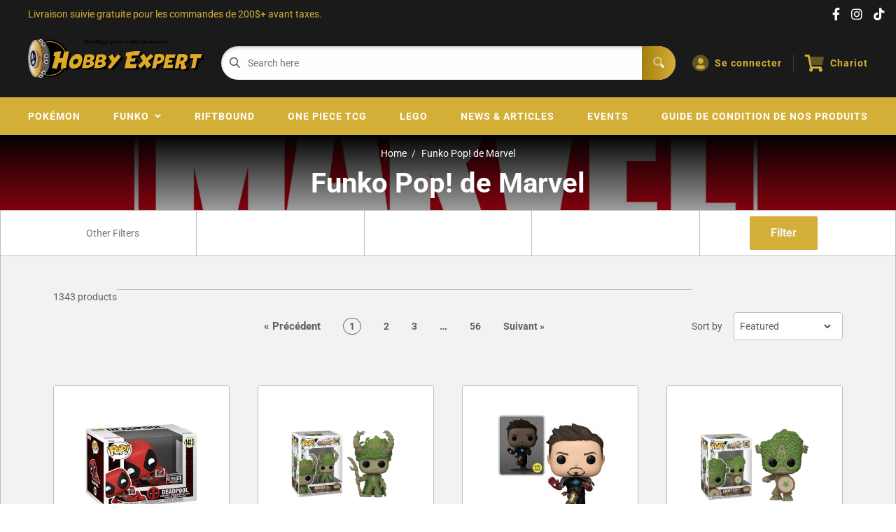

--- FILE ---
content_type: text/html; charset=utf-8
request_url: https://www.hobbyexpert.ca/fr/collections/marvel-funko-pop
body_size: 40620
content:
<!doctype html>
<html lang="fr">

<head>
    <title>Funko Pop! de Marvel</title>
    <meta charset="utf-8">
    <meta content="IE=edge,chrome=1" http-equiv="X-UA-Compatible">
    <meta name="description" content="">
    <link rel="canonical" href="https://www.hobbyexpert.ca/fr/collections/marvel-funko-pop">
    
<meta property="og:site_name" content="Hobby Expert">
<meta property="og:url" content="https://www.hobbyexpert.ca/fr/collections/marvel-funko-pop">
<meta property="og:title" content="Funko Pop! de Marvel">
<meta property="og:type" content="website">
<meta property="og:description" content="Discover Hobby Expert – your premier source for Funko and Pokemon collectibles in Canada! Browse our vast inventory, boasting one of the country's largest selections. Enjoy competitive prices on rare treasures and popular releases. Elevate your collection today with Hobby Expert!
">


<meta name="twitter:site" content="@">
<meta name="twitter:card" content="summary_large_image">
<meta name="twitter:title" content="Funko Pop! de Marvel">
<meta name="twitter:description" content="Discover Hobby Expert – your premier source for Funko and Pokemon collectibles in Canada! Browse our vast inventory, boasting one of the country's largest selections. Enjoy competitive prices on rare treasures and popular releases. Elevate your collection today with Hobby Expert!
">
<meta name="twitter:image:width" content="480">
<meta name="twitter:image:height" content="480">


    <meta content="width=device-width,initial-scale=1,shrink-to-fit=no" name="viewport">

    <link rel="icon" href="//www.hobbyexpert.ca/cdn/shop/files/favicon-32x32_ecbc2e8c-ccd4-4119-8f32-264819ed0f4f_small.png?v=1711133491" type="image/x-icon"> 

    <!-- anti-flicker snippet (recommended)  -->
    <style>
        .async-hide {
            opacity: 0 !important
        }
        #mobileNav {
        display: none;
      }
    </style>
        <!--[if (gt IE 9)|!(IE)]><!--><script src="//www.hobbyexpert.ca/cdn/shop/t/4/assets/vendor.js?v=76260804611371243491711165095"></script><!--<![endif]-->
    <!--[if lte IE 9]><script src="//www.hobbyexpert.ca/cdn/shop/t/4/assets/vendor.js?v=76260804611371243491711165095"></script><![endif]-->

    
<script defer
        type="text/javascript"> (function () { var css = document.createElement('link'); css.href = '//www.hobbyexpert.ca/cdn/shop/t/4/assets/mburger.css?v=85232341013250678261711165095'; css.rel = 'stylesheet'; css.type = 'text/css'; document.getElementsByTagName('head')[0].appendChild(css); })(); </script>

    <script defer src="//www.hobbyexpert.ca/cdn/shop/t/4/assets/mburger.js?v=29171411513169099261711165095"></script> 
     
       
    
    <link defer href="//www.hobbyexpert.ca/cdn/shop/t/4/assets/reset.css?v=153209702691340967971711165095" rel="stylesheet" type="text/css">
                   
                
                     <link href="//www.hobbyexpert.ca/cdn/shop/t/4/assets/theme1.css?v=166697486348868358551711165095" rel="stylesheet" type="text/css" media="all" /> 
                       
               
            <link href="//www.hobbyexpert.ca/cdn/shop/t/4/assets/generic.css?v=155281477068535322631711165095" rel="stylesheet" type="text/css" />
    <script defer
        type="text/javascript"> (function () { var css = document.createElement('link'); css.href = '//www.hobbyexpert.ca/cdn/shop/t/4/assets/variables.css?v=108146437158924257461711165095'; css.rel = 'stylesheet'; css.type = 'text/css'; document.getElementsByTagName('head')[0].appendChild(css); })(); </script>
    <script defer
        type="text/javascript"> (function () { var css = document.createElement('link'); css.href = '//www.hobbyexpert.ca/cdn/shop/t/4/assets/advanced-search.scss.css?v=146926769050623578951711165095'; css.rel = 'stylesheet'; css.type = 'text/css'; document.getElementsByTagName('head')[0].appendChild(css); })(); </script>
        <script defer
        type="text/javascript"> (function () { var css = document.createElement('link'); css.href = 'https://cdn.jsdelivr.net/npm/toastify-js/src/toastify.min.css'; css.rel = 'stylesheet'; css.type = 'text/css'; document.getElementsByTagName('head')[0].appendChild(css); })(); </script><script defer
        type="text/javascript"> (function () { var css = document.createElement('link'); css.href = 'https://fonts.googleapis.com/css2?family=Roboto:ital,wght@0,400;0,500;0,700;0,900;1,400&display=swap'; css.rel = 'stylesheet'; css.type = 'text/css'; document.getElementsByTagName('head')[0].appendChild(css); })(); </script><script defer
        type="text/javascript"> (function () { var css = document.createElement('link'); css.href = 'https://pro.fontawesome.com/releases/v5.14.0/css/all.css'; css.rel = 'stylesheet'; css.type = 'text/css'; document.getElementsByTagName('head')[0].appendChild(css); })(); </script><script defer src="https://cdnjs.cloudflare.com/ajax/libs/jQuery.mmenu/8.5.20/mmenu.js"></script>

    <script defer
        type="text/javascript"> (function () { var css = document.createElement('link'); css.href = 'https://cdnjs.cloudflare.com/ajax/libs/jQuery.mmenu/8.5.14/mmenu.min.css'; css.rel = 'stylesheet'; css.type = 'text/css'; document.getElementsByTagName('head')[0].appendChild(css); })(); </script>
    
    <script>window.performance && window.performance.mark && window.performance.mark('shopify.content_for_header.start');</script><meta name="facebook-domain-verification" content="v1tgig0uk7vibt2ixmtathwnbs388e">
<meta id="shopify-digital-wallet" name="shopify-digital-wallet" content="/61056286857/digital_wallets/dialog">
<meta name="shopify-checkout-api-token" content="8a7eab35014e9faa75f79fdc7b2a2c02">
<meta id="in-context-paypal-metadata" data-shop-id="61056286857" data-venmo-supported="false" data-environment="production" data-locale="fr_FR" data-paypal-v4="true" data-currency="CAD">
<link rel="alternate" type="application/atom+xml" title="Feed" href="/fr/collections/marvel-funko-pop.atom" />
<link rel="next" href="/fr/collections/marvel-funko-pop?page=2">
<link rel="alternate" hreflang="x-default" href="https://www.hobbyexpert.ca/collections/marvel-funko-pop">
<link rel="alternate" hreflang="en" href="https://www.hobbyexpert.ca/collections/marvel-funko-pop">
<link rel="alternate" hreflang="fr" href="https://www.hobbyexpert.ca/fr/collections/marvel-funko-pop">
<link rel="alternate" type="application/json+oembed" href="https://www.hobbyexpert.ca/fr/collections/marvel-funko-pop.oembed">
<script async="async" src="/checkouts/internal/preloads.js?locale=fr-CA"></script>
<link rel="preconnect" href="https://shop.app" crossorigin="anonymous">
<script async="async" src="https://shop.app/checkouts/internal/preloads.js?locale=fr-CA&shop_id=61056286857" crossorigin="anonymous"></script>
<script id="apple-pay-shop-capabilities" type="application/json">{"shopId":61056286857,"countryCode":"CA","currencyCode":"CAD","merchantCapabilities":["supports3DS"],"merchantId":"gid:\/\/shopify\/Shop\/61056286857","merchantName":"Hobby Expert","requiredBillingContactFields":["postalAddress","email"],"requiredShippingContactFields":["postalAddress","email"],"shippingType":"shipping","supportedNetworks":["visa","masterCard","amex","discover","interac","jcb"],"total":{"type":"pending","label":"Hobby Expert","amount":"1.00"},"shopifyPaymentsEnabled":true,"supportsSubscriptions":true}</script>
<script id="shopify-features" type="application/json">{"accessToken":"8a7eab35014e9faa75f79fdc7b2a2c02","betas":["rich-media-storefront-analytics"],"domain":"www.hobbyexpert.ca","predictiveSearch":true,"shopId":61056286857,"locale":"fr"}</script>
<script>var Shopify = Shopify || {};
Shopify.shop = "boutiquehobbyexpert.myshopify.com";
Shopify.locale = "fr";
Shopify.currency = {"active":"CAD","rate":"1.0"};
Shopify.country = "CA";
Shopify.theme = {"name":"Premium Theme Multi - Sandesh","id":132495442057,"schema_name":"Premium-Multi","schema_version":"57cfeb95","theme_store_id":null,"role":"main"};
Shopify.theme.handle = "null";
Shopify.theme.style = {"id":null,"handle":null};
Shopify.cdnHost = "www.hobbyexpert.ca/cdn";
Shopify.routes = Shopify.routes || {};
Shopify.routes.root = "/fr/";</script>
<script type="module">!function(o){(o.Shopify=o.Shopify||{}).modules=!0}(window);</script>
<script>!function(o){function n(){var o=[];function n(){o.push(Array.prototype.slice.apply(arguments))}return n.q=o,n}var t=o.Shopify=o.Shopify||{};t.loadFeatures=n(),t.autoloadFeatures=n()}(window);</script>
<script>
  window.ShopifyPay = window.ShopifyPay || {};
  window.ShopifyPay.apiHost = "shop.app\/pay";
  window.ShopifyPay.redirectState = null;
</script>
<script id="shop-js-analytics" type="application/json">{"pageType":"collection"}</script>
<script defer="defer" async type="module" src="//www.hobbyexpert.ca/cdn/shopifycloud/shop-js/modules/v2/client.init-shop-cart-sync_BcDpqI9l.fr.esm.js"></script>
<script defer="defer" async type="module" src="//www.hobbyexpert.ca/cdn/shopifycloud/shop-js/modules/v2/chunk.common_a1Rf5Dlz.esm.js"></script>
<script defer="defer" async type="module" src="//www.hobbyexpert.ca/cdn/shopifycloud/shop-js/modules/v2/chunk.modal_Djra7sW9.esm.js"></script>
<script type="module">
  await import("//www.hobbyexpert.ca/cdn/shopifycloud/shop-js/modules/v2/client.init-shop-cart-sync_BcDpqI9l.fr.esm.js");
await import("//www.hobbyexpert.ca/cdn/shopifycloud/shop-js/modules/v2/chunk.common_a1Rf5Dlz.esm.js");
await import("//www.hobbyexpert.ca/cdn/shopifycloud/shop-js/modules/v2/chunk.modal_Djra7sW9.esm.js");

  window.Shopify.SignInWithShop?.initShopCartSync?.({"fedCMEnabled":true,"windoidEnabled":true});

</script>
<script>
  window.Shopify = window.Shopify || {};
  if (!window.Shopify.featureAssets) window.Shopify.featureAssets = {};
  window.Shopify.featureAssets['shop-js'] = {"shop-cart-sync":["modules/v2/client.shop-cart-sync_BLrx53Hf.fr.esm.js","modules/v2/chunk.common_a1Rf5Dlz.esm.js","modules/v2/chunk.modal_Djra7sW9.esm.js"],"init-fed-cm":["modules/v2/client.init-fed-cm_C8SUwJ8U.fr.esm.js","modules/v2/chunk.common_a1Rf5Dlz.esm.js","modules/v2/chunk.modal_Djra7sW9.esm.js"],"shop-cash-offers":["modules/v2/client.shop-cash-offers_BBp_MjBM.fr.esm.js","modules/v2/chunk.common_a1Rf5Dlz.esm.js","modules/v2/chunk.modal_Djra7sW9.esm.js"],"shop-login-button":["modules/v2/client.shop-login-button_Dw6kG_iO.fr.esm.js","modules/v2/chunk.common_a1Rf5Dlz.esm.js","modules/v2/chunk.modal_Djra7sW9.esm.js"],"pay-button":["modules/v2/client.pay-button_BJDaAh68.fr.esm.js","modules/v2/chunk.common_a1Rf5Dlz.esm.js","modules/v2/chunk.modal_Djra7sW9.esm.js"],"shop-button":["modules/v2/client.shop-button_DBWL94V3.fr.esm.js","modules/v2/chunk.common_a1Rf5Dlz.esm.js","modules/v2/chunk.modal_Djra7sW9.esm.js"],"avatar":["modules/v2/client.avatar_BTnouDA3.fr.esm.js"],"init-windoid":["modules/v2/client.init-windoid_77FSIiws.fr.esm.js","modules/v2/chunk.common_a1Rf5Dlz.esm.js","modules/v2/chunk.modal_Djra7sW9.esm.js"],"init-shop-for-new-customer-accounts":["modules/v2/client.init-shop-for-new-customer-accounts_QoC3RJm9.fr.esm.js","modules/v2/client.shop-login-button_Dw6kG_iO.fr.esm.js","modules/v2/chunk.common_a1Rf5Dlz.esm.js","modules/v2/chunk.modal_Djra7sW9.esm.js"],"init-shop-email-lookup-coordinator":["modules/v2/client.init-shop-email-lookup-coordinator_D4ioGzPw.fr.esm.js","modules/v2/chunk.common_a1Rf5Dlz.esm.js","modules/v2/chunk.modal_Djra7sW9.esm.js"],"init-shop-cart-sync":["modules/v2/client.init-shop-cart-sync_BcDpqI9l.fr.esm.js","modules/v2/chunk.common_a1Rf5Dlz.esm.js","modules/v2/chunk.modal_Djra7sW9.esm.js"],"shop-toast-manager":["modules/v2/client.shop-toast-manager_B-eIbpHW.fr.esm.js","modules/v2/chunk.common_a1Rf5Dlz.esm.js","modules/v2/chunk.modal_Djra7sW9.esm.js"],"init-customer-accounts":["modules/v2/client.init-customer-accounts_BcBSUbIK.fr.esm.js","modules/v2/client.shop-login-button_Dw6kG_iO.fr.esm.js","modules/v2/chunk.common_a1Rf5Dlz.esm.js","modules/v2/chunk.modal_Djra7sW9.esm.js"],"init-customer-accounts-sign-up":["modules/v2/client.init-customer-accounts-sign-up_DvG__VHD.fr.esm.js","modules/v2/client.shop-login-button_Dw6kG_iO.fr.esm.js","modules/v2/chunk.common_a1Rf5Dlz.esm.js","modules/v2/chunk.modal_Djra7sW9.esm.js"],"shop-follow-button":["modules/v2/client.shop-follow-button_Dnx6fDH9.fr.esm.js","modules/v2/chunk.common_a1Rf5Dlz.esm.js","modules/v2/chunk.modal_Djra7sW9.esm.js"],"checkout-modal":["modules/v2/client.checkout-modal_BDH3MUqJ.fr.esm.js","modules/v2/chunk.common_a1Rf5Dlz.esm.js","modules/v2/chunk.modal_Djra7sW9.esm.js"],"shop-login":["modules/v2/client.shop-login_CV9Paj8R.fr.esm.js","modules/v2/chunk.common_a1Rf5Dlz.esm.js","modules/v2/chunk.modal_Djra7sW9.esm.js"],"lead-capture":["modules/v2/client.lead-capture_DGQOTB4e.fr.esm.js","modules/v2/chunk.common_a1Rf5Dlz.esm.js","modules/v2/chunk.modal_Djra7sW9.esm.js"],"payment-terms":["modules/v2/client.payment-terms_BQYK7nq4.fr.esm.js","modules/v2/chunk.common_a1Rf5Dlz.esm.js","modules/v2/chunk.modal_Djra7sW9.esm.js"]};
</script>
<script id="__st">var __st={"a":61056286857,"offset":-18000,"reqid":"3ecd6b78-1c42-460e-9dd9-9153ec628550-1769046409","pageurl":"www.hobbyexpert.ca\/fr\/collections\/marvel-funko-pop","u":"4d39d62f85e5","p":"collection","rtyp":"collection","rid":282160562313};</script>
<script>window.ShopifyPaypalV4VisibilityTracking = true;</script>
<script id="captcha-bootstrap">!function(){'use strict';const t='contact',e='account',n='new_comment',o=[[t,t],['blogs',n],['comments',n],[t,'customer']],c=[[e,'customer_login'],[e,'guest_login'],[e,'recover_customer_password'],[e,'create_customer']],r=t=>t.map((([t,e])=>`form[action*='/${t}']:not([data-nocaptcha='true']) input[name='form_type'][value='${e}']`)).join(','),a=t=>()=>t?[...document.querySelectorAll(t)].map((t=>t.form)):[];function s(){const t=[...o],e=r(t);return a(e)}const i='password',u='form_key',d=['recaptcha-v3-token','g-recaptcha-response','h-captcha-response',i],f=()=>{try{return window.sessionStorage}catch{return}},m='__shopify_v',_=t=>t.elements[u];function p(t,e,n=!1){try{const o=window.sessionStorage,c=JSON.parse(o.getItem(e)),{data:r}=function(t){const{data:e,action:n}=t;return t[m]||n?{data:e,action:n}:{data:t,action:n}}(c);for(const[e,n]of Object.entries(r))t.elements[e]&&(t.elements[e].value=n);n&&o.removeItem(e)}catch(o){console.error('form repopulation failed',{error:o})}}const l='form_type',E='cptcha';function T(t){t.dataset[E]=!0}const w=window,h=w.document,L='Shopify',v='ce_forms',y='captcha';let A=!1;((t,e)=>{const n=(g='f06e6c50-85a8-45c8-87d0-21a2b65856fe',I='https://cdn.shopify.com/shopifycloud/storefront-forms-hcaptcha/ce_storefront_forms_captcha_hcaptcha.v1.5.2.iife.js',D={infoText:'Protégé par hCaptcha',privacyText:'Confidentialité',termsText:'Conditions'},(t,e,n)=>{const o=w[L][v],c=o.bindForm;if(c)return c(t,g,e,D).then(n);var r;o.q.push([[t,g,e,D],n]),r=I,A||(h.body.append(Object.assign(h.createElement('script'),{id:'captcha-provider',async:!0,src:r})),A=!0)});var g,I,D;w[L]=w[L]||{},w[L][v]=w[L][v]||{},w[L][v].q=[],w[L][y]=w[L][y]||{},w[L][y].protect=function(t,e){n(t,void 0,e),T(t)},Object.freeze(w[L][y]),function(t,e,n,w,h,L){const[v,y,A,g]=function(t,e,n){const i=e?o:[],u=t?c:[],d=[...i,...u],f=r(d),m=r(i),_=r(d.filter((([t,e])=>n.includes(e))));return[a(f),a(m),a(_),s()]}(w,h,L),I=t=>{const e=t.target;return e instanceof HTMLFormElement?e:e&&e.form},D=t=>v().includes(t);t.addEventListener('submit',(t=>{const e=I(t);if(!e)return;const n=D(e)&&!e.dataset.hcaptchaBound&&!e.dataset.recaptchaBound,o=_(e),c=g().includes(e)&&(!o||!o.value);(n||c)&&t.preventDefault(),c&&!n&&(function(t){try{if(!f())return;!function(t){const e=f();if(!e)return;const n=_(t);if(!n)return;const o=n.value;o&&e.removeItem(o)}(t);const e=Array.from(Array(32),(()=>Math.random().toString(36)[2])).join('');!function(t,e){_(t)||t.append(Object.assign(document.createElement('input'),{type:'hidden',name:u})),t.elements[u].value=e}(t,e),function(t,e){const n=f();if(!n)return;const o=[...t.querySelectorAll(`input[type='${i}']`)].map((({name:t})=>t)),c=[...d,...o],r={};for(const[a,s]of new FormData(t).entries())c.includes(a)||(r[a]=s);n.setItem(e,JSON.stringify({[m]:1,action:t.action,data:r}))}(t,e)}catch(e){console.error('failed to persist form',e)}}(e),e.submit())}));const S=(t,e)=>{t&&!t.dataset[E]&&(n(t,e.some((e=>e===t))),T(t))};for(const o of['focusin','change'])t.addEventListener(o,(t=>{const e=I(t);D(e)&&S(e,y())}));const B=e.get('form_key'),M=e.get(l),P=B&&M;t.addEventListener('DOMContentLoaded',(()=>{const t=y();if(P)for(const e of t)e.elements[l].value===M&&p(e,B);[...new Set([...A(),...v().filter((t=>'true'===t.dataset.shopifyCaptcha))])].forEach((e=>S(e,t)))}))}(h,new URLSearchParams(w.location.search),n,t,e,['guest_login'])})(!0,!0)}();</script>
<script integrity="sha256-4kQ18oKyAcykRKYeNunJcIwy7WH5gtpwJnB7kiuLZ1E=" data-source-attribution="shopify.loadfeatures" defer="defer" src="//www.hobbyexpert.ca/cdn/shopifycloud/storefront/assets/storefront/load_feature-a0a9edcb.js" crossorigin="anonymous"></script>
<script crossorigin="anonymous" defer="defer" src="//www.hobbyexpert.ca/cdn/shopifycloud/storefront/assets/shopify_pay/storefront-65b4c6d7.js?v=20250812"></script>
<script data-source-attribution="shopify.dynamic_checkout.dynamic.init">var Shopify=Shopify||{};Shopify.PaymentButton=Shopify.PaymentButton||{isStorefrontPortableWallets:!0,init:function(){window.Shopify.PaymentButton.init=function(){};var t=document.createElement("script");t.src="https://www.hobbyexpert.ca/cdn/shopifycloud/portable-wallets/latest/portable-wallets.fr.js",t.type="module",document.head.appendChild(t)}};
</script>
<script data-source-attribution="shopify.dynamic_checkout.buyer_consent">
  function portableWalletsHideBuyerConsent(e){var t=document.getElementById("shopify-buyer-consent"),n=document.getElementById("shopify-subscription-policy-button");t&&n&&(t.classList.add("hidden"),t.setAttribute("aria-hidden","true"),n.removeEventListener("click",e))}function portableWalletsShowBuyerConsent(e){var t=document.getElementById("shopify-buyer-consent"),n=document.getElementById("shopify-subscription-policy-button");t&&n&&(t.classList.remove("hidden"),t.removeAttribute("aria-hidden"),n.addEventListener("click",e))}window.Shopify?.PaymentButton&&(window.Shopify.PaymentButton.hideBuyerConsent=portableWalletsHideBuyerConsent,window.Shopify.PaymentButton.showBuyerConsent=portableWalletsShowBuyerConsent);
</script>
<script data-source-attribution="shopify.dynamic_checkout.cart.bootstrap">document.addEventListener("DOMContentLoaded",(function(){function t(){return document.querySelector("shopify-accelerated-checkout-cart, shopify-accelerated-checkout")}if(t())Shopify.PaymentButton.init();else{new MutationObserver((function(e,n){t()&&(Shopify.PaymentButton.init(),n.disconnect())})).observe(document.body,{childList:!0,subtree:!0})}}));
</script>
<link id="shopify-accelerated-checkout-styles" rel="stylesheet" media="screen" href="https://www.hobbyexpert.ca/cdn/shopifycloud/portable-wallets/latest/accelerated-checkout-backwards-compat.css" crossorigin="anonymous">
<style id="shopify-accelerated-checkout-cart">
        #shopify-buyer-consent {
  margin-top: 1em;
  display: inline-block;
  width: 100%;
}

#shopify-buyer-consent.hidden {
  display: none;
}

#shopify-subscription-policy-button {
  background: none;
  border: none;
  padding: 0;
  text-decoration: underline;
  font-size: inherit;
  cursor: pointer;
}

#shopify-subscription-policy-button::before {
  box-shadow: none;
}

      </style>

<script>window.performance && window.performance.mark && window.performance.mark('shopify.content_for_header.end');</script>

    <!-- Header hook for plugins --><script src="https://ajax.googleapis.com/ajax/libs/jquery/3.5.1/jquery.min.js"></script>
    <link defer href="https://cdn.jsdelivr.net/npm/select2@4.1.0-beta.1/dist/css/select2.min.css" rel="stylesheet" />
    <script src="https://cdn.jsdelivr.net/npm/select2@4.1.0-beta.1/dist/js/select2.min.js"></script>
    

    <script src="//www.hobbyexpert.ca/cdn/shopifycloud/storefront/assets/themes_support/api.jquery-7ab1a3a4.js" type="text/javascript"></script>
    <script src="//www.hobbyexpert.ca/cdn/s/javascripts/currencies.js" type="text/javascript"></script>
<link defer rel="stylesheet" href="https://unpkg.com/flickity@2/dist/flickity.min.css">
    <script src="//www.hobbyexpert.ca/cdn/shopifycloud/storefront/assets/themes_support/option_selection-b017cd28.js" type="text/javascript"></script>

    <script defer
        type="text/javascript"> (function () { var css = document.createElement('link'); css.href = '//www.hobbyexpert.ca/cdn/shop/t/4/assets/animations.css?v=137973300766071970631711165095'; css.rel = 'stylesheet'; css.type = 'text/css'; document.getElementsByTagName('head')[0].appendChild(css); })(); </script>
    <script defer
        type="text/javascript"> (function () { var css = document.createElement('link'); css.href = '//www.hobbyexpert.ca/cdn/shop/t/4/assets/loader.css?v=102325571689108952331711165095'; css.rel = 'stylesheet'; css.type = 'text/css'; document.getElementsByTagName('head')[0].appendChild(css); })(); </script>
    <script src="//www.hobbyexpert.ca/cdn/shop/t/4/assets/theme.js?v=13806911947775126011743483293" defer></script>
    


  <script type="application/ld+json">
  {
    "@context": "http://schema.org",
    "@type": "BreadcrumbList",
  "itemListElement": [{
      "@type": "ListItem",
      "position": 1,
      "name": "Home",
      "item": "https://www.hobbyexpert.ca"
    },{
          "@type": "ListItem",
          "position": 2,
          "name": "Funko Pop! de Marvel",
          "item": "https://www.hobbyexpert.ca/fr/collections/marvel-funko-pop"
        }]
  }
  </script>

<script>
        // This allows to expose several variables to the global scope, to be used in scripts
        window.theme = {
          pageType: "collection",
          cartCount: 0,
          moneyFormat: "${{amount}}",
          moneyWithCurrencyFormat: "${{amount}} CAD",
          showDiscount: true,
          discountMode: "percentage",
          searchMode: "product,article,page",
          cartType: "message",
          permanentDomain: "boutiquehobbyexpert.myshopify.com",
          themeChoice: "Theme_One"
        };
  
        window.routes = {
          rootUrl: "\/fr",
          rootUrlWithoutSlash: "\/fr",
          cartUrl: "\/fr\/cart",
          cartAddUrl: "\/fr\/cart\/add",
          cartChangeUrl: "\/fr\/cart\/change",
          searchUrl: "\/fr\/search",
          productRecommendationsUrl: "\/fr\/recommendations\/products"
        };
  
        window.languages = {
          productRegularPrice: "Prix ​​habituel",
          productSalePrice: "Prix ​​de vente",
          collectionOnSaleLabel: "Save {{savings}}",
          productFormUnavailable: "Indisponible",
          productFormAddToCart: "Ajouter au panier",
          productFormSoldOut: "Épuisé",
          productAdded: "Le produit a été ajouté à votre panier",
          productAddedShort: "Ajoutée!",
          shippingEstimatorNoResults: "Aucune expédition n\u0026#39;a pu être trouvée pour votre adresse.",
          shippingEstimatorOneResult: "Il existe un tarif d\u0026#39;expédition pour votre adresse :",
          shippingEstimatorMultipleResults: "Il existe {{count}} tarifs d\u0026#39;expédition pour votre adresse :",
          shippingEstimatorErrors: "Il y a quelques erreurs :"
        };
  
        window.lazySizesConfig = {
          loadHidden: false,
          hFac: 0.8,
          expFactor: 3,
          customMedia: {
            '--phone': '(max-width: 640px)',
            '--tablet': '(min-width: 641px) and (max-width: 1023px)',
            '--lap': '(min-width: 1024px)'
          }
        };
  
        document.documentElement.className = document.documentElement.className.replace('no-js', 'js');
      </script>
       <script src="//www.hobbyexpert.ca/cdn/shop/t/4/assets/application.js?v=59730235117051044051711165095"></script><script>
        let binderWishlist = null;
    </script>
    <link defer href="//www.hobbyexpert.ca/cdn/shop/t/4/assets/predictive.css?v=181835530354501345831711165095" rel="stylesheet" type="text/css">
    <script src="//www.hobbyexpert.ca/cdn/shop/t/4/assets/predictiveSearch.js?v=30241401215181219341711165095" type="text/javascript"></script>
    <script src="//www.hobbyexpert.ca/cdn/shop/t/4/assets/custom.js?v=111603181540343972631711165095" type="text/javascript"></script>
  <style>
    .custom-swal-button {
      background-color: #d4af37 !important; /* Change button color */
      color: white !important; /* Change text color */
      border-radius: 50px !important; /* Optional: Rounded corners */
      padding: 10px 20px !important; /* Optional: Padding */
    }

  </style>
  <script>
    var limit_message_title = "Purchase limit reached!";
    var limit_message_text_base = "You've reached the limit! You can only purchase up to [X] of this item.";
  </script>
  
      
      <script>
      var cart_items = [
        
      ];
        document.addEventListener("DOMContentLoaded", function () {
            document.querySelectorAll('.productCard__card[data-limit]').forEach(function (p) {
                var product_id = Number(p.getAttribute('data-productid'));
                var matchingItem = cart_items.find(item => item.product_id === product_id);
                var max = Number(p.getAttribute('data-limit'));
                if (matchingItem) {
                    max = Number(matchingItem.limit - matchingItem.quantity);
                }
                p.setAttribute('data-max', max);
              
            });
        });

      </script>
  
  
  <script src="https://cdn.jsdelivr.net/npm/sweetalert2@11"></script
    <!-- BEGIN app block: shopify://apps/essential-announcer/blocks/app-embed/93b5429f-c8d6-4c33-ae14-250fd84f361b --><script>
  
    window.essentialAnnouncementConfigs = [];
  
  window.essentialAnnouncementMeta = {
    productCollections: null,
    productData: null,
    templateName: "collection",
    collectionId: 282160562313,
  };
</script>

 
<style>
.essential_annoucement_bar_wrapper {display: none;}
</style>


<script src="https://cdn.shopify.com/extensions/019b9d60-ed7c-7464-ac3f-9e23a48d54ca/essential-announcement-bar-74/assets/announcement-bar-essential-apps.js" defer></script>

<!-- END app block --><!-- BEGIN app block: shopify://apps/gempages-builder/blocks/embed-gp-script-head/20b379d4-1b20-474c-a6ca-665c331919f3 -->














<!-- END app block --><meta property="og:image" content="https://cdn.shopify.com/s/files/1/0610/5628/6857/collections/Marvel_Studios_logo_svg.png?v=1710892215" />
<meta property="og:image:secure_url" content="https://cdn.shopify.com/s/files/1/0610/5628/6857/collections/Marvel_Studios_logo_svg.png?v=1710892215" />
<meta property="og:image:width" content="2560" />
<meta property="og:image:height" content="1222" />
<meta property="og:image:alt" content="Marvel Funko Pop!" />
<link href="https://monorail-edge.shopifysvc.com" rel="dns-prefetch">
<script>(function(){if ("sendBeacon" in navigator && "performance" in window) {try {var session_token_from_headers = performance.getEntriesByType('navigation')[0].serverTiming.find(x => x.name == '_s').description;} catch {var session_token_from_headers = undefined;}var session_cookie_matches = document.cookie.match(/_shopify_s=([^;]*)/);var session_token_from_cookie = session_cookie_matches && session_cookie_matches.length === 2 ? session_cookie_matches[1] : "";var session_token = session_token_from_headers || session_token_from_cookie || "";function handle_abandonment_event(e) {var entries = performance.getEntries().filter(function(entry) {return /monorail-edge.shopifysvc.com/.test(entry.name);});if (!window.abandonment_tracked && entries.length === 0) {window.abandonment_tracked = true;var currentMs = Date.now();var navigation_start = performance.timing.navigationStart;var payload = {shop_id: 61056286857,url: window.location.href,navigation_start,duration: currentMs - navigation_start,session_token,page_type: "collection"};window.navigator.sendBeacon("https://monorail-edge.shopifysvc.com/v1/produce", JSON.stringify({schema_id: "online_store_buyer_site_abandonment/1.1",payload: payload,metadata: {event_created_at_ms: currentMs,event_sent_at_ms: currentMs}}));}}window.addEventListener('pagehide', handle_abandonment_event);}}());</script>
<script id="web-pixels-manager-setup">(function e(e,d,r,n,o){if(void 0===o&&(o={}),!Boolean(null===(a=null===(i=window.Shopify)||void 0===i?void 0:i.analytics)||void 0===a?void 0:a.replayQueue)){var i,a;window.Shopify=window.Shopify||{};var t=window.Shopify;t.analytics=t.analytics||{};var s=t.analytics;s.replayQueue=[],s.publish=function(e,d,r){return s.replayQueue.push([e,d,r]),!0};try{self.performance.mark("wpm:start")}catch(e){}var l=function(){var e={modern:/Edge?\/(1{2}[4-9]|1[2-9]\d|[2-9]\d{2}|\d{4,})\.\d+(\.\d+|)|Firefox\/(1{2}[4-9]|1[2-9]\d|[2-9]\d{2}|\d{4,})\.\d+(\.\d+|)|Chrom(ium|e)\/(9{2}|\d{3,})\.\d+(\.\d+|)|(Maci|X1{2}).+ Version\/(15\.\d+|(1[6-9]|[2-9]\d|\d{3,})\.\d+)([,.]\d+|)( \(\w+\)|)( Mobile\/\w+|) Safari\/|Chrome.+OPR\/(9{2}|\d{3,})\.\d+\.\d+|(CPU[ +]OS|iPhone[ +]OS|CPU[ +]iPhone|CPU IPhone OS|CPU iPad OS)[ +]+(15[._]\d+|(1[6-9]|[2-9]\d|\d{3,})[._]\d+)([._]\d+|)|Android:?[ /-](13[3-9]|1[4-9]\d|[2-9]\d{2}|\d{4,})(\.\d+|)(\.\d+|)|Android.+Firefox\/(13[5-9]|1[4-9]\d|[2-9]\d{2}|\d{4,})\.\d+(\.\d+|)|Android.+Chrom(ium|e)\/(13[3-9]|1[4-9]\d|[2-9]\d{2}|\d{4,})\.\d+(\.\d+|)|SamsungBrowser\/([2-9]\d|\d{3,})\.\d+/,legacy:/Edge?\/(1[6-9]|[2-9]\d|\d{3,})\.\d+(\.\d+|)|Firefox\/(5[4-9]|[6-9]\d|\d{3,})\.\d+(\.\d+|)|Chrom(ium|e)\/(5[1-9]|[6-9]\d|\d{3,})\.\d+(\.\d+|)([\d.]+$|.*Safari\/(?![\d.]+ Edge\/[\d.]+$))|(Maci|X1{2}).+ Version\/(10\.\d+|(1[1-9]|[2-9]\d|\d{3,})\.\d+)([,.]\d+|)( \(\w+\)|)( Mobile\/\w+|) Safari\/|Chrome.+OPR\/(3[89]|[4-9]\d|\d{3,})\.\d+\.\d+|(CPU[ +]OS|iPhone[ +]OS|CPU[ +]iPhone|CPU IPhone OS|CPU iPad OS)[ +]+(10[._]\d+|(1[1-9]|[2-9]\d|\d{3,})[._]\d+)([._]\d+|)|Android:?[ /-](13[3-9]|1[4-9]\d|[2-9]\d{2}|\d{4,})(\.\d+|)(\.\d+|)|Mobile Safari.+OPR\/([89]\d|\d{3,})\.\d+\.\d+|Android.+Firefox\/(13[5-9]|1[4-9]\d|[2-9]\d{2}|\d{4,})\.\d+(\.\d+|)|Android.+Chrom(ium|e)\/(13[3-9]|1[4-9]\d|[2-9]\d{2}|\d{4,})\.\d+(\.\d+|)|Android.+(UC? ?Browser|UCWEB|U3)[ /]?(15\.([5-9]|\d{2,})|(1[6-9]|[2-9]\d|\d{3,})\.\d+)\.\d+|SamsungBrowser\/(5\.\d+|([6-9]|\d{2,})\.\d+)|Android.+MQ{2}Browser\/(14(\.(9|\d{2,})|)|(1[5-9]|[2-9]\d|\d{3,})(\.\d+|))(\.\d+|)|K[Aa][Ii]OS\/(3\.\d+|([4-9]|\d{2,})\.\d+)(\.\d+|)/},d=e.modern,r=e.legacy,n=navigator.userAgent;return n.match(d)?"modern":n.match(r)?"legacy":"unknown"}(),u="modern"===l?"modern":"legacy",c=(null!=n?n:{modern:"",legacy:""})[u],f=function(e){return[e.baseUrl,"/wpm","/b",e.hashVersion,"modern"===e.buildTarget?"m":"l",".js"].join("")}({baseUrl:d,hashVersion:r,buildTarget:u}),m=function(e){var d=e.version,r=e.bundleTarget,n=e.surface,o=e.pageUrl,i=e.monorailEndpoint;return{emit:function(e){var a=e.status,t=e.errorMsg,s=(new Date).getTime(),l=JSON.stringify({metadata:{event_sent_at_ms:s},events:[{schema_id:"web_pixels_manager_load/3.1",payload:{version:d,bundle_target:r,page_url:o,status:a,surface:n,error_msg:t},metadata:{event_created_at_ms:s}}]});if(!i)return console&&console.warn&&console.warn("[Web Pixels Manager] No Monorail endpoint provided, skipping logging."),!1;try{return self.navigator.sendBeacon.bind(self.navigator)(i,l)}catch(e){}var u=new XMLHttpRequest;try{return u.open("POST",i,!0),u.setRequestHeader("Content-Type","text/plain"),u.send(l),!0}catch(e){return console&&console.warn&&console.warn("[Web Pixels Manager] Got an unhandled error while logging to Monorail."),!1}}}}({version:r,bundleTarget:l,surface:e.surface,pageUrl:self.location.href,monorailEndpoint:e.monorailEndpoint});try{o.browserTarget=l,function(e){var d=e.src,r=e.async,n=void 0===r||r,o=e.onload,i=e.onerror,a=e.sri,t=e.scriptDataAttributes,s=void 0===t?{}:t,l=document.createElement("script"),u=document.querySelector("head"),c=document.querySelector("body");if(l.async=n,l.src=d,a&&(l.integrity=a,l.crossOrigin="anonymous"),s)for(var f in s)if(Object.prototype.hasOwnProperty.call(s,f))try{l.dataset[f]=s[f]}catch(e){}if(o&&l.addEventListener("load",o),i&&l.addEventListener("error",i),u)u.appendChild(l);else{if(!c)throw new Error("Did not find a head or body element to append the script");c.appendChild(l)}}({src:f,async:!0,onload:function(){if(!function(){var e,d;return Boolean(null===(d=null===(e=window.Shopify)||void 0===e?void 0:e.analytics)||void 0===d?void 0:d.initialized)}()){var d=window.webPixelsManager.init(e)||void 0;if(d){var r=window.Shopify.analytics;r.replayQueue.forEach((function(e){var r=e[0],n=e[1],o=e[2];d.publishCustomEvent(r,n,o)})),r.replayQueue=[],r.publish=d.publishCustomEvent,r.visitor=d.visitor,r.initialized=!0}}},onerror:function(){return m.emit({status:"failed",errorMsg:"".concat(f," has failed to load")})},sri:function(e){var d=/^sha384-[A-Za-z0-9+/=]+$/;return"string"==typeof e&&d.test(e)}(c)?c:"",scriptDataAttributes:o}),m.emit({status:"loading"})}catch(e){m.emit({status:"failed",errorMsg:(null==e?void 0:e.message)||"Unknown error"})}}})({shopId: 61056286857,storefrontBaseUrl: "https://www.hobbyexpert.ca",extensionsBaseUrl: "https://extensions.shopifycdn.com/cdn/shopifycloud/web-pixels-manager",monorailEndpoint: "https://monorail-edge.shopifysvc.com/unstable/produce_batch",surface: "storefront-renderer",enabledBetaFlags: ["2dca8a86"],webPixelsConfigList: [{"id":"147488905","configuration":"{\"pixel_id\":\"1186549169370621\",\"pixel_type\":\"facebook_pixel\"}","eventPayloadVersion":"v1","runtimeContext":"OPEN","scriptVersion":"ca16bc87fe92b6042fbaa3acc2fbdaa6","type":"APP","apiClientId":2329312,"privacyPurposes":["ANALYTICS","MARKETING","SALE_OF_DATA"],"dataSharingAdjustments":{"protectedCustomerApprovalScopes":["read_customer_address","read_customer_email","read_customer_name","read_customer_personal_data","read_customer_phone"]}},{"id":"shopify-app-pixel","configuration":"{}","eventPayloadVersion":"v1","runtimeContext":"STRICT","scriptVersion":"0450","apiClientId":"shopify-pixel","type":"APP","privacyPurposes":["ANALYTICS","MARKETING"]},{"id":"shopify-custom-pixel","eventPayloadVersion":"v1","runtimeContext":"LAX","scriptVersion":"0450","apiClientId":"shopify-pixel","type":"CUSTOM","privacyPurposes":["ANALYTICS","MARKETING"]}],isMerchantRequest: false,initData: {"shop":{"name":"Hobby Expert","paymentSettings":{"currencyCode":"CAD"},"myshopifyDomain":"boutiquehobbyexpert.myshopify.com","countryCode":"CA","storefrontUrl":"https:\/\/www.hobbyexpert.ca\/fr"},"customer":null,"cart":null,"checkout":null,"productVariants":[],"purchasingCompany":null},},"https://www.hobbyexpert.ca/cdn","fcfee988w5aeb613cpc8e4bc33m6693e112",{"modern":"","legacy":""},{"shopId":"61056286857","storefrontBaseUrl":"https:\/\/www.hobbyexpert.ca","extensionBaseUrl":"https:\/\/extensions.shopifycdn.com\/cdn\/shopifycloud\/web-pixels-manager","surface":"storefront-renderer","enabledBetaFlags":"[\"2dca8a86\"]","isMerchantRequest":"false","hashVersion":"fcfee988w5aeb613cpc8e4bc33m6693e112","publish":"custom","events":"[[\"page_viewed\",{}],[\"collection_viewed\",{\"collection\":{\"id\":\"282160562313\",\"title\":\"Funko Pop! de Marvel\",\"productVariants\":[{\"price\":{\"amount\":24.99,\"currencyCode\":\"CAD\"},\"product\":{\"title\":\"Deadpool - Deadpool \u0026 Wolverine #1413 (Entertainment Earth Exclusive)\",\"vendor\":\"Funko\",\"id\":\"7866313113737\",\"untranslatedTitle\":\"Deadpool - Deadpool \u0026 Wolverine #1413 (Entertainment Earth Exclusive)\",\"url\":\"\/fr\/products\/deadpool-deadpool-1413-entertainment-earth-exclusive\",\"type\":\"Funko Pop!\"},\"id\":\"42993793794185\",\"image\":{\"src\":\"\/\/www.hobbyexpert.ca\/cdn\/shop\/files\/images_7_fa6a90c6-8aea-4b20-9730-247c2b987bf7.jpg?v=1726857039\"},\"sku\":null,\"title\":\"Like New\",\"untranslatedTitle\":\"Like New\"},{\"price\":{\"amount\":17.99,\"currencyCode\":\"CAD\"},\"product\":{\"title\":\"Groot As Loki - We Are Groot #1394\",\"vendor\":\"Funko\",\"id\":\"7682153578633\",\"untranslatedTitle\":\"Groot As Loki - We Are Groot #1394\",\"url\":\"\/fr\/products\/groot-as-loki-we-are-groot-1394\",\"type\":\"Funko Pop!\"},\"id\":\"42483746799753\",\"image\":{\"src\":\"\/\/www.hobbyexpert.ca\/cdn\/shop\/files\/Groot-as-Loki-1394---Marvel-We-Are-Groot-Funko-POP.png?v=1716398513\"},\"sku\":null,\"title\":\"Like New\",\"untranslatedTitle\":\"Like New\"},{\"price\":{\"amount\":24.99,\"currencyCode\":\"CAD\"},\"product\":{\"title\":\"Tony Stark - Marvel Infinity Saga #1416 (EE Exclusive) (Glows In The Dark)\",\"vendor\":\"Funko\",\"id\":\"7842160803977\",\"untranslatedTitle\":\"Tony Stark - Marvel Infinity Saga #1416 (EE Exclusive) (Glows In The Dark)\",\"url\":\"\/fr\/products\/tony-stark-marvel-infinity-saga-1416-ee-exclusive-glows-in-the-dark\",\"type\":\"Funko Pop!\"},\"id\":\"42931081904265\",\"image\":{\"src\":\"\/\/www.hobbyexpert.ca\/cdn\/shop\/files\/images_5_15353590-6d9a-47d1-a9b4-35a31acf2554.jpg?v=1724698946\"},\"sku\":null,\"title\":\"Like New\",\"untranslatedTitle\":\"Like New\"},{\"price\":{\"amount\":17.99,\"currencyCode\":\"CAD\"},\"product\":{\"title\":\"Groot As Captain America - We Are Groot #1392\",\"vendor\":\"Funko\",\"id\":\"7682236383369\",\"untranslatedTitle\":\"Groot As Captain America - We Are Groot #1392\",\"url\":\"\/fr\/products\/groot-as-captain-america-we-are-groot-1392\",\"type\":\"Funko Pop!\"},\"id\":\"42484062027913\",\"image\":{\"src\":\"\/\/www.hobbyexpert.ca\/cdn\/shop\/files\/5feb19c8-fcad-4ae6-a80a-a2ba2a20c701.webp?v=1716401046\"},\"sku\":null,\"title\":\"Like New\",\"untranslatedTitle\":\"Like New\"},{\"price\":{\"amount\":17.99,\"currencyCode\":\"CAD\"},\"product\":{\"title\":\"Thor - Marvel Thor Amour et Tonnerre #1040\",\"vendor\":\"Funko\",\"id\":\"7443030147209\",\"untranslatedTitle\":\"Thor - Marvel Thor Amour et Tonnerre #1040\",\"url\":\"\/fr\/products\/thor-marvel-thor-love-and-thunder-1040\",\"type\":\"Funko Pop!\"},\"id\":\"41874710560905\",\"image\":{\"src\":\"\/\/www.hobbyexpert.ca\/cdn\/shop\/files\/s-l1600_1b2135d6-7f88-41e3-97a2-d22928aab09a.jpg?v=1708979566\"},\"sku\":null,\"title\":\"Comme neuf\",\"untranslatedTitle\":\"Like New\"},{\"price\":{\"amount\":34.99,\"currencyCode\":\"CAD\"},\"product\":{\"title\":\"Park Ranger Deadpool - Marvel Deadpool #1347 (Funko.com Exclusive)\",\"vendor\":\"Funko\",\"id\":\"7961024692361\",\"untranslatedTitle\":\"Park Ranger Deadpool - Marvel Deadpool #1347 (Funko.com Exclusive)\",\"url\":\"\/fr\/products\/peak-ranger-deadpool-marvel-deadpool-1347-funko-com-exclusive\",\"type\":\"Funko Pop!\"},\"id\":\"43259854520457\",\"image\":{\"src\":\"\/\/www.hobbyexpert.ca\/cdn\/shop\/files\/1_org_zoom.webp?v=1736369129\"},\"sku\":null,\"title\":\"Like New\",\"untranslatedTitle\":\"Like New\"},{\"price\":{\"amount\":17.99,\"currencyCode\":\"CAD\"},\"product\":{\"title\":\"Groot As Scarlet Witch - We Are Groot #1395\",\"vendor\":\"Funko\",\"id\":\"7682229698697\",\"untranslatedTitle\":\"Groot As Scarlet Witch - We Are Groot #1395\",\"url\":\"\/fr\/products\/groot-as-scarlet-witch-we-are-groot-1395\",\"type\":\"Funko Pop!\"},\"id\":\"42484050985097\",\"image\":{\"src\":\"\/\/www.hobbyexpert.ca\/cdn\/shop\/files\/5dcd92b7-f8e8-4896-b54b-ac807d32baf1.webp?v=1716400994\"},\"sku\":null,\"title\":\"Like New\",\"untranslatedTitle\":\"Like New\"},{\"price\":{\"amount\":17.99,\"currencyCode\":\"CAD\"},\"product\":{\"title\":\"Groot As Iron Man - We Are Groot #1393\",\"vendor\":\"Funko\",\"id\":\"7682172453001\",\"untranslatedTitle\":\"Groot As Iron Man - We Are Groot #1393\",\"url\":\"\/fr\/products\/groot-as-iron-man-we-are-groot-1393\",\"type\":\"Funko Pop!\"},\"id\":\"42483829440649\",\"image\":{\"src\":\"\/\/www.hobbyexpert.ca\/cdn\/shop\/files\/img_350676_077a9a26a860560208e628a1d73f12a7_20.jpg?v=1716399276\"},\"sku\":null,\"title\":\"Like New\",\"untranslatedTitle\":\"Like New\"},{\"price\":{\"amount\":16.99,\"currencyCode\":\"CAD\"},\"product\":{\"title\":\"Docteur Strange Suprême - Marvel Et si... ? #874\",\"vendor\":\"Funko\",\"id\":\"7405168230537\",\"untranslatedTitle\":\"Docteur Strange Suprême - Marvel Et si... ? #874\",\"url\":\"\/fr\/products\/doctor-strange-supreme-marvel-what-if-874\",\"type\":\"Funko Pop!\"},\"id\":\"41787518124169\",\"image\":{\"src\":\"\/\/www.hobbyexpert.ca\/cdn\/shop\/files\/874_2000x_e0622440-c849-4695-9bc6-7c4f265ebd52.webp?v=1706804442\"},\"sku\":null,\"title\":\"Comme neuf\",\"untranslatedTitle\":\"Like New\"},{\"price\":{\"amount\":24.99,\"currencyCode\":\"CAD\"},\"product\":{\"title\":\"Jubilé - Marvel X-Men #1086 (Édition spéciale)\",\"vendor\":\"Funko\",\"id\":\"7346124357769\",\"untranslatedTitle\":\"Jubilé - Marvel X-Men #1086 (Édition spéciale)\",\"url\":\"\/fr\/products\/jubilee-marvel-x-men-1086-special-edition\",\"type\":\"Funko Pop!\"},\"id\":\"41616794615945\",\"image\":{\"src\":\"\/\/www.hobbyexpert.ca\/cdn\/shop\/files\/pop-marvel-copy-x-men-nightcrawler-1088-002.webp?v=1701802060\"},\"sku\":null,\"title\":\"Comme neuf\",\"untranslatedTitle\":\"Like New\"},{\"price\":{\"amount\":16.99,\"currencyCode\":\"CAD\"},\"product\":{\"title\":\"Kate Bishop avec Lucky le livreur de pizza - Marvel Hawkeye #1212\",\"vendor\":\"Funko\",\"id\":\"7345271603337\",\"untranslatedTitle\":\"Kate Bishop avec Lucky le livreur de pizza - Marvel Hawkeye #1212\",\"url\":\"\/fr\/products\/kate-bishop-with-lucky-the-pizza-guy-marvel-hawkeye-1212\",\"type\":\"Funko Pop!\"},\"id\":\"41614659223689\",\"image\":{\"src\":\"\/\/www.hobbyexpert.ca\/cdn\/shop\/files\/s-l1200_4.webp?v=1701727786\"},\"sku\":null,\"title\":\"Comme neuf\",\"untranslatedTitle\":\"Like New\"},{\"price\":{\"amount\":34.99,\"currencyCode\":\"CAD\"},\"product\":{\"title\":\"Wade Wilson Assistant To The Assistant Regional Manager, Drivemax #1470 (Target Con 2025) - Deadpool \u0026 Wolverine\",\"vendor\":\"Funko\",\"id\":\"8061543088265\",\"untranslatedTitle\":\"Wade Wilson Assistant To The Assistant Regional Manager, Drivemax #1470 (Target Con 2025) - Deadpool \u0026 Wolverine\",\"url\":\"\/fr\/products\/wade-wilson-assistant-to-the-assistant-regional-manager-drivemax-1470-target-con-2025-deadpool-wolverine\",\"type\":\"Funko Pop!\"},\"id\":\"43844069589129\",\"image\":{\"src\":\"\/\/www.hobbyexpert.ca\/cdn\/shop\/files\/deadpool-wolverine-marvel-1470-wade-wilson-1-1731491698_0x460_480x480_3326cd08-c254-4dda-863e-ad65eecb399d.webp?v=1743711122\"},\"sku\":null,\"title\":\"Like New\",\"untranslatedTitle\":\"Like New\"},{\"price\":{\"amount\":17.99,\"currencyCode\":\"CAD\"},\"product\":{\"title\":\"Miles Morales Iron Spider - Marvel #1448\",\"vendor\":\"Funko\",\"id\":\"7929727090825\",\"untranslatedTitle\":\"Miles Morales Iron Spider - Marvel #1448\",\"url\":\"\/fr\/products\/miles-morales-iron-spider-marvel-1448\",\"type\":\"Funko Pop!\"},\"id\":\"43165216505993\",\"image\":{\"src\":\"\/\/www.hobbyexpert.ca\/cdn\/shop\/files\/3max_3_3ae79233-6234-4435-be3b-d0260d4240d8.jpg?v=1732833806\"},\"sku\":null,\"title\":\"Like New\",\"untranslatedTitle\":\"Like New\"},{\"price\":{\"amount\":24.99,\"currencyCode\":\"CAD\"},\"product\":{\"title\":\"Ned - Marvel Spider-Man No Way Home #1170 (Only At Walmart)\",\"vendor\":\"Funko\",\"id\":\"7891194380425\",\"untranslatedTitle\":\"Ned - Marvel Spider-Man No Way Home #1170 (Only At Walmart)\",\"url\":\"\/fr\/products\/ned-marvel-spider-man-no-way-home-1170-only-at-walmart\",\"type\":\"Funko Pop!\"},\"id\":\"43054638727305\",\"image\":{\"src\":\"\/\/www.hobbyexpert.ca\/cdn\/shop\/files\/s-l1200_9_0f74b38b-6992-40d0-9007-58369ffa7a24.jpg?v=1729269948\"},\"sku\":null,\"title\":\"Like New\",\"untranslatedTitle\":\"Like New\"},{\"price\":{\"amount\":19.99,\"currencyCode\":\"CAD\"},\"product\":{\"title\":\"Groot As Wolverine - We Are Groot #1396\",\"vendor\":\"Funko\",\"id\":\"7682151907465\",\"untranslatedTitle\":\"Groot As Wolverine - We Are Groot #1396\",\"url\":\"\/fr\/products\/groot-as-wolverine-we-are-groot-1396\",\"type\":\"Funko Pop!\"},\"id\":\"42483739263113\",\"image\":{\"src\":\"\/\/www.hobbyexpert.ca\/cdn\/shop\/files\/nous-sommes-groot-marvel-1396-groot-en-wolverine-1-1715850499.jpg?v=1716398431\"},\"sku\":null,\"title\":\"Like New\",\"untranslatedTitle\":\"Like New\"},{\"price\":{\"amount\":14.99,\"currencyCode\":\"CAD\"},\"product\":{\"title\":\"Docteur Strange - Marvel Docteur Strange #169\",\"vendor\":\"Funko\",\"id\":\"7443041026185\",\"untranslatedTitle\":\"Docteur Strange - Marvel Docteur Strange #169\",\"url\":\"\/fr\/products\/doctor-strange-marvel-doctor-strange-169\",\"type\":\"Funko Pop!\"},\"id\":\"41874744705161\",\"image\":{\"src\":\"\/\/www.hobbyexpert.ca\/cdn\/shop\/files\/s-l400_996431be-b453-4aed-9a76-205133b33165.jpg?v=1708980497\"},\"sku\":null,\"title\":\"Comme neuf\",\"untranslatedTitle\":\"Like New\"},{\"price\":{\"amount\":24.99,\"currencyCode\":\"CAD\"},\"product\":{\"title\":\"Carnage - Marvel Absolute Carnage #673 (Aperçus PX)\",\"vendor\":\"Funko\",\"id\":\"7432812167305\",\"untranslatedTitle\":\"Carnage - Marvel Absolute Carnage #673 (Aperçus PX)\",\"url\":\"\/fr\/products\/carnage-marvel-absolute-carnage-673-px-previews\",\"type\":\"Funko Pop!\"},\"id\":\"41856726696073\",\"image\":{\"src\":\"\/\/www.hobbyexpert.ca\/cdn\/shop\/files\/s-l1600_53c48bd9-7be9-4a08-accd-443f52bf959a.jpg?v=1708800548\"},\"sku\":null,\"title\":\"Comme neuf\",\"untranslatedTitle\":\"Like New\"},{\"price\":{\"amount\":14.99,\"currencyCode\":\"CAD\"},\"product\":{\"title\":\"Docteur Strange - Marvel Spider-Man No Way Home #912\",\"vendor\":\"Funko\",\"id\":\"7350020178057\",\"untranslatedTitle\":\"Docteur Strange - Marvel Spider-Man No Way Home #912\",\"url\":\"\/fr\/products\/doctor-strange-marvel-spider-man-no-way-home-912\",\"type\":\"Funko Pop!\"},\"id\":\"41623653384329\",\"image\":{\"src\":\"\/\/www.hobbyexpert.ca\/cdn\/shop\/files\/s-l1200_2_b1b4bb2d-c73d-4693-85f2-bf514762459e.webp?v=1701986492\"},\"sku\":null,\"title\":\"Comme neuf\",\"untranslatedTitle\":\"Like New\"},{\"price\":{\"amount\":19.99,\"currencyCode\":\"CAD\"},\"product\":{\"title\":\"Poison Spider-Man - Marvel Venom #966 (Entertainment Earth)\",\"vendor\":\"Funko\",\"id\":\"7344661397641\",\"untranslatedTitle\":\"Poison Spider-Man - Marvel Venom #966 (Entertainment Earth)\",\"url\":\"\/fr\/products\/poison-spider-man-marvel-venom-966-entertainment-earth\",\"type\":\"Funko Pop!\"},\"id\":\"41613832519817\",\"image\":{\"src\":\"\/\/www.hobbyexpert.ca\/cdn\/shop\/files\/a58d9852-0ecb-58ea-95e2-03b9e97d8cd0_grande_88a0c16f-4b52-47bd-9084-6271ea5e4520.webp?v=1701704434\"},\"sku\":null,\"title\":\"Comme neuf\",\"untranslatedTitle\":\"Like New\"},{\"price\":{\"amount\":19.99,\"currencyCode\":\"CAD\"},\"product\":{\"title\":\"Le Surfeur d'Argent - Marvel Les Quatre Fantastiques #563\",\"vendor\":\"Funko\",\"id\":\"7344647667849\",\"untranslatedTitle\":\"Le Surfeur d'Argent - Marvel Les Quatre Fantastiques #563\",\"url\":\"\/fr\/products\/silver-surfer-marvel-fantastic-four-563\",\"type\":\"Funko Pop!\"},\"id\":\"41613813448841\",\"image\":{\"src\":\"\/\/www.hobbyexpert.ca\/cdn\/shop\/files\/563-SilverSurfer_1024x1024_04bd3897-3c79-4ad4-9c04-8fbad9a01c85.webp?v=1701702667\"},\"sku\":null,\"title\":\"Comme neuf\",\"untranslatedTitle\":\"Like New\"},{\"price\":{\"amount\":15.99,\"currencyCode\":\"CAD\"},\"product\":{\"title\":\"Carnage Iron Man - Marvel Absolute Carnage #1437\",\"vendor\":\"Funko\",\"id\":\"7899680964745\",\"untranslatedTitle\":\"Carnage Iron Man - Marvel Absolute Carnage #1437\",\"url\":\"\/fr\/products\/carnage-iron-man-marvel-absolute-carnage-1437\",\"type\":\"Funko Pop!\"},\"id\":\"43089335550089\",\"image\":{\"src\":\"\/\/www.hobbyexpert.ca\/cdn\/shop\/files\/e1c9dd8eb9054e1a98f7ff4458a217f0xl.webp?v=1730215541\"},\"sku\":null,\"title\":\"Like New\",\"untranslatedTitle\":\"Like New\"},{\"price\":{\"amount\":17.99,\"currencyCode\":\"CAD\"},\"product\":{\"title\":\"Carnage Black Panther - Marvel Absolute Carnage #1434\",\"vendor\":\"Funko\",\"id\":\"7899675000969\",\"untranslatedTitle\":\"Carnage Black Panther - Marvel Absolute Carnage #1434\",\"url\":\"\/fr\/products\/carnage-black-panther-marvel-absolute-carnage-1434\",\"type\":\"Funko Pop!\"},\"id\":\"43089319755913\",\"image\":{\"src\":\"\/\/www.hobbyexpert.ca\/cdn\/shop\/files\/ba2b0984953849f78515b329bbffde60xl.webp?v=1730215291\"},\"sku\":null,\"title\":\"Like New\",\"untranslatedTitle\":\"Like New\"},{\"price\":{\"amount\":24.99,\"currencyCode\":\"CAD\"},\"product\":{\"title\":\"Korg with Miek - Marvel Thor Ragnarok #391 (2018 Fall Convention)\",\"vendor\":\"Funko\",\"id\":\"7838834884745\",\"untranslatedTitle\":\"Korg with Miek - Marvel Thor Ragnarok #391 (2018 Fall Convention)\",\"url\":\"\/fr\/products\/korg-with-miek-marvel-thor-ragnarok-391-2018-fall-convention\",\"type\":\"Funko Pop!\"},\"id\":\"42921583804553\",\"image\":{\"src\":\"\/\/www.hobbyexpert.ca\/cdn\/shop\/files\/71T_StHbFL._AC_UF1000_1000_QL80.jpg?v=1724293925\"},\"sku\":null,\"title\":\"Like New\",\"untranslatedTitle\":\"Like New\"},{\"price\":{\"amount\":24.99,\"currencyCode\":\"CAD\"},\"product\":{\"title\":\"Frost Giant Loki - Marvel The Infinity Saga #1269 (Glows In The Dark) (EE Exclusive)\",\"vendor\":\"Funko\",\"id\":\"7829992243337\",\"untranslatedTitle\":\"Frost Giant Loki - Marvel The Infinity Saga #1269 (Glows In The Dark) (EE Exclusive)\",\"url\":\"\/fr\/products\/frost-giant-loki-marvel-the-infinity-saga-1269-glows-in-the-dark-ee-exclusive-1\",\"type\":\"Funko Pop!\"},\"id\":\"42895362097289\",\"image\":{\"src\":\"\/\/www.hobbyexpert.ca\/cdn\/shop\/files\/frost-giant-loki-2_a46000b3-8521-47bb-aeba-a36a6184e62d.webp?v=1723491327\"},\"sku\":null,\"title\":\"Like New\",\"untranslatedTitle\":\"Like New\"}]}}]]"});</script><script>
  window.ShopifyAnalytics = window.ShopifyAnalytics || {};
  window.ShopifyAnalytics.meta = window.ShopifyAnalytics.meta || {};
  window.ShopifyAnalytics.meta.currency = 'CAD';
  var meta = {"products":[{"id":7866313113737,"gid":"gid:\/\/shopify\/Product\/7866313113737","vendor":"Funko","type":"Funko Pop!","handle":"deadpool-deadpool-1413-entertainment-earth-exclusive","variants":[{"id":42993793794185,"price":2499,"name":"Deadpool - Deadpool \u0026 Wolverine #1413 (Entertainment Earth Exclusive) - Like New","public_title":"Like New","sku":null},{"id":42993793826953,"price":2124,"name":"Deadpool - Deadpool \u0026 Wolverine #1413 (Entertainment Earth Exclusive) - Minor Wear","public_title":"Minor Wear","sku":null},{"id":42993793859721,"price":1499,"name":"Deadpool - Deadpool \u0026 Wolverine #1413 (Entertainment Earth Exclusive) - Major Wear","public_title":"Major Wear","sku":null}],"remote":false},{"id":7682153578633,"gid":"gid:\/\/shopify\/Product\/7682153578633","vendor":"Funko","type":"Funko Pop!","handle":"groot-as-loki-we-are-groot-1394","variants":[{"id":42483746799753,"price":1799,"name":"Groot As Loki - We Are Groot #1394 - Like New","public_title":"Like New","sku":null},{"id":42483746832521,"price":1529,"name":"Groot As Loki - We Are Groot #1394 - Minor Wear","public_title":"Minor Wear","sku":null},{"id":42483746865289,"price":1079,"name":"Groot As Loki - We Are Groot #1394 - Major Wear","public_title":"Major Wear","sku":null}],"remote":false},{"id":7842160803977,"gid":"gid:\/\/shopify\/Product\/7842160803977","vendor":"Funko","type":"Funko Pop!","handle":"tony-stark-marvel-infinity-saga-1416-ee-exclusive-glows-in-the-dark","variants":[{"id":42931081904265,"price":2499,"name":"Tony Stark - Marvel Infinity Saga #1416 (EE Exclusive) (Glows In The Dark) - Like New","public_title":"Like New","sku":null},{"id":42931081969801,"price":2124,"name":"Tony Stark - Marvel Infinity Saga #1416 (EE Exclusive) (Glows In The Dark) - Minor Wear","public_title":"Minor Wear","sku":null},{"id":42931082002569,"price":1499,"name":"Tony Stark - Marvel Infinity Saga #1416 (EE Exclusive) (Glows In The Dark) - Major Wear","public_title":"Major Wear","sku":null}],"remote":false},{"id":7682236383369,"gid":"gid:\/\/shopify\/Product\/7682236383369","vendor":"Funko","type":"Funko Pop!","handle":"groot-as-captain-america-we-are-groot-1392","variants":[{"id":42484062027913,"price":1799,"name":"Groot As Captain America - We Are Groot #1392 - Like New","public_title":"Like New","sku":null},{"id":42484062060681,"price":1529,"name":"Groot As Captain America - We Are Groot #1392 - Minor Wear","public_title":"Minor Wear","sku":null},{"id":42484062093449,"price":1079,"name":"Groot As Captain America - We Are Groot #1392 - Major Wear","public_title":"Major Wear","sku":null}],"remote":false},{"id":7443030147209,"gid":"gid:\/\/shopify\/Product\/7443030147209","vendor":"Funko","type":"Funko Pop!","handle":"thor-marvel-thor-love-and-thunder-1040","variants":[{"id":41874710560905,"price":1799,"name":"Thor - Marvel Thor Amour et Tonnerre #1040 - Comme neuf","public_title":"Comme neuf","sku":null},{"id":41874710593673,"price":1529,"name":"Thor - Marvel Thor Amour et Tonnerre #1040 - Usure mineure","public_title":"Usure mineure","sku":null},{"id":41874710626441,"price":1079,"name":"Thor - Marvel Thor Amour et Tonnerre #1040 - Usure importante","public_title":"Usure importante","sku":null}],"remote":false},{"id":7961024692361,"gid":"gid:\/\/shopify\/Product\/7961024692361","vendor":"Funko","type":"Funko Pop!","handle":"peak-ranger-deadpool-marvel-deadpool-1347-funko-com-exclusive","variants":[{"id":43259854520457,"price":3499,"name":"Park Ranger Deadpool - Marvel Deadpool #1347 (Funko.com Exclusive) - Like New","public_title":"Like New","sku":null},{"id":43259854553225,"price":2974,"name":"Park Ranger Deadpool - Marvel Deadpool #1347 (Funko.com Exclusive) - Minor Wear","public_title":"Minor Wear","sku":null},{"id":43259854585993,"price":2099,"name":"Park Ranger Deadpool - Marvel Deadpool #1347 (Funko.com Exclusive) - Major Wear","public_title":"Major Wear","sku":null}],"remote":false},{"id":7682229698697,"gid":"gid:\/\/shopify\/Product\/7682229698697","vendor":"Funko","type":"Funko Pop!","handle":"groot-as-scarlet-witch-we-are-groot-1395","variants":[{"id":42484050985097,"price":1799,"name":"Groot As Scarlet Witch - We Are Groot #1395 - Like New","public_title":"Like New","sku":null},{"id":42484051083401,"price":1529,"name":"Groot As Scarlet Witch - We Are Groot #1395 - Minor Wear","public_title":"Minor Wear","sku":null},{"id":42484051148937,"price":1079,"name":"Groot As Scarlet Witch - We Are Groot #1395 - Major Wear","public_title":"Major Wear","sku":null}],"remote":false},{"id":7682172453001,"gid":"gid:\/\/shopify\/Product\/7682172453001","vendor":"Funko","type":"Funko Pop!","handle":"groot-as-iron-man-we-are-groot-1393","variants":[{"id":42483829440649,"price":1799,"name":"Groot As Iron Man - We Are Groot #1393 - Like New","public_title":"Like New","sku":null},{"id":42483829473417,"price":1529,"name":"Groot As Iron Man - We Are Groot #1393 - Minor Wear","public_title":"Minor Wear","sku":null},{"id":42483829506185,"price":1079,"name":"Groot As Iron Man - We Are Groot #1393 - Major Wear","public_title":"Major Wear","sku":null}],"remote":false},{"id":7405168230537,"gid":"gid:\/\/shopify\/Product\/7405168230537","vendor":"Funko","type":"Funko Pop!","handle":"doctor-strange-supreme-marvel-what-if-874","variants":[{"id":41787518124169,"price":1699,"name":"Docteur Strange Suprême - Marvel Et si... ? #874 - Comme neuf","public_title":"Comme neuf","sku":null},{"id":41787518156937,"price":1499,"name":"Docteur Strange Suprême - Marvel Et si... ? #874 - Usure mineure","public_title":"Usure mineure","sku":null},{"id":41787518189705,"price":1019,"name":"Docteur Strange Suprême - Marvel Et si... ? #874 - Usure importante","public_title":"Usure importante","sku":null}],"remote":false},{"id":7346124357769,"gid":"gid:\/\/shopify\/Product\/7346124357769","vendor":"Funko","type":"Funko Pop!","handle":"jubilee-marvel-x-men-1086-special-edition","variants":[{"id":41616794615945,"price":2499,"name":"Jubilé - Marvel X-Men #1086 (Édition spéciale) - Comme neuf","public_title":"Comme neuf","sku":null},{"id":41616794648713,"price":2124,"name":"Jubilé - Marvel X-Men #1086 (Édition spéciale) - Usure mineure","public_title":"Usure mineure","sku":null},{"id":41616794681481,"price":1499,"name":"Jubilé - Marvel X-Men #1086 (Édition spéciale) - Usure importante","public_title":"Usure importante","sku":null}],"remote":false},{"id":7345271603337,"gid":"gid:\/\/shopify\/Product\/7345271603337","vendor":"Funko","type":"Funko Pop!","handle":"kate-bishop-with-lucky-the-pizza-guy-marvel-hawkeye-1212","variants":[{"id":41614659223689,"price":1699,"name":"Kate Bishop avec Lucky le livreur de pizza - Marvel Hawkeye #1212 - Comme neuf","public_title":"Comme neuf","sku":null},{"id":41614659256457,"price":1444,"name":"Kate Bishop avec Lucky le livreur de pizza - Marvel Hawkeye #1212 - Usure mineure","public_title":"Usure mineure","sku":null},{"id":41614659289225,"price":1019,"name":"Kate Bishop avec Lucky le livreur de pizza - Marvel Hawkeye #1212 - Usure importante","public_title":"Usure importante","sku":null}],"remote":false},{"id":8061543088265,"gid":"gid:\/\/shopify\/Product\/8061543088265","vendor":"Funko","type":"Funko Pop!","handle":"wade-wilson-assistant-to-the-assistant-regional-manager-drivemax-1470-target-con-2025-deadpool-wolverine","variants":[{"id":43844069589129,"price":3499,"name":"Wade Wilson Assistant To The Assistant Regional Manager, Drivemax #1470 (Target Con 2025) - Deadpool \u0026 Wolverine - Like New","public_title":"Like New","sku":null},{"id":43844069621897,"price":2974,"name":"Wade Wilson Assistant To The Assistant Regional Manager, Drivemax #1470 (Target Con 2025) - Deadpool \u0026 Wolverine - Minor Wear","public_title":"Minor Wear","sku":null},{"id":43844069654665,"price":2099,"name":"Wade Wilson Assistant To The Assistant Regional Manager, Drivemax #1470 (Target Con 2025) - Deadpool \u0026 Wolverine - Major Wear","public_title":"Major Wear","sku":null}],"remote":false},{"id":7929727090825,"gid":"gid:\/\/shopify\/Product\/7929727090825","vendor":"Funko","type":"Funko Pop!","handle":"miles-morales-iron-spider-marvel-1448","variants":[{"id":43165216505993,"price":1799,"name":"Miles Morales Iron Spider - Marvel #1448 - Like New","public_title":"Like New","sku":null},{"id":43165216538761,"price":1274,"name":"Miles Morales Iron Spider - Marvel #1448 - Minor Wear","public_title":"Minor Wear","sku":null},{"id":43165216571529,"price":899,"name":"Miles Morales Iron Spider - Marvel #1448 - Major Wear","public_title":"Major Wear","sku":null}],"remote":false},{"id":7891194380425,"gid":"gid:\/\/shopify\/Product\/7891194380425","vendor":"Funko","type":"Funko Pop!","handle":"ned-marvel-spider-man-no-way-home-1170-only-at-walmart","variants":[{"id":43054638727305,"price":2499,"name":"Ned - Marvel Spider-Man No Way Home #1170 (Only At Walmart) - Like New","public_title":"Like New","sku":null},{"id":43054638760073,"price":2124,"name":"Ned - Marvel Spider-Man No Way Home #1170 (Only At Walmart) - Minor Wear","public_title":"Minor Wear","sku":null},{"id":43054638792841,"price":1499,"name":"Ned - Marvel Spider-Man No Way Home #1170 (Only At Walmart) - Major Wear","public_title":"Major Wear","sku":null}],"remote":false},{"id":7682151907465,"gid":"gid:\/\/shopify\/Product\/7682151907465","vendor":"Funko","type":"Funko Pop!","handle":"groot-as-wolverine-we-are-groot-1396","variants":[{"id":42483739263113,"price":1999,"name":"Groot As Wolverine - We Are Groot #1396 - Like New","public_title":"Like New","sku":null},{"id":42483739295881,"price":1529,"name":"Groot As Wolverine - We Are Groot #1396 - Minor Wear","public_title":"Minor Wear","sku":null},{"id":42483739328649,"price":1079,"name":"Groot As Wolverine - We Are Groot #1396 - Major Wear","public_title":"Major Wear","sku":null}],"remote":false},{"id":7443041026185,"gid":"gid:\/\/shopify\/Product\/7443041026185","vendor":"Funko","type":"Funko Pop!","handle":"doctor-strange-marvel-doctor-strange-169","variants":[{"id":41874744705161,"price":1499,"name":"Docteur Strange - Marvel Docteur Strange #169 - Comme neuf","public_title":"Comme neuf","sku":null},{"id":41874744737929,"price":1274,"name":"Docteur Strange - Marvel Docteur Strange #169 - Usure mineure","public_title":"Usure mineure","sku":null},{"id":41874744770697,"price":899,"name":"Docteur Strange - Marvel Docteur Strange #169 - Usure importante","public_title":"Usure importante","sku":null}],"remote":false},{"id":7432812167305,"gid":"gid:\/\/shopify\/Product\/7432812167305","vendor":"Funko","type":"Funko Pop!","handle":"carnage-marvel-absolute-carnage-673-px-previews","variants":[{"id":41856726696073,"price":2499,"name":"Carnage - Marvel Absolute Carnage #673 (Aperçus PX) - Comme neuf","public_title":"Comme neuf","sku":null},{"id":41856726728841,"price":2124,"name":"Carnage - Marvel Absolute Carnage #673 (Aperçus PX) - Usure mineure","public_title":"Usure mineure","sku":null},{"id":41856726761609,"price":1499,"name":"Carnage - Marvel Absolute Carnage #673 (Aperçus PX) - Usure importante","public_title":"Usure importante","sku":null}],"remote":false},{"id":7350020178057,"gid":"gid:\/\/shopify\/Product\/7350020178057","vendor":"Funko","type":"Funko Pop!","handle":"doctor-strange-marvel-spider-man-no-way-home-912","variants":[{"id":41623653384329,"price":1499,"name":"Docteur Strange - Marvel Spider-Man No Way Home #912 - Comme neuf","public_title":"Comme neuf","sku":null},{"id":41623653417097,"price":1274,"name":"Docteur Strange - Marvel Spider-Man No Way Home #912 - Usure mineure","public_title":"Usure mineure","sku":null},{"id":41623653449865,"price":899,"name":"Docteur Strange - Marvel Spider-Man No Way Home #912 - Usure importante","public_title":"Usure importante","sku":null}],"remote":false},{"id":7344661397641,"gid":"gid:\/\/shopify\/Product\/7344661397641","vendor":"Funko","type":"Funko Pop!","handle":"poison-spider-man-marvel-venom-966-entertainment-earth","variants":[{"id":41613832519817,"price":1999,"name":"Poison Spider-Man - Marvel Venom #966 (Entertainment Earth) - Comme neuf","public_title":"Comme neuf","sku":null},{"id":41613832552585,"price":1699,"name":"Poison Spider-Man - Marvel Venom #966 (Entertainment Earth) - Usure mineure","public_title":"Usure mineure","sku":null},{"id":41613832585353,"price":1199,"name":"Poison Spider-Man - Marvel Venom #966 (Entertainment Earth) - Usure importante","public_title":"Usure importante","sku":null}],"remote":false},{"id":7344647667849,"gid":"gid:\/\/shopify\/Product\/7344647667849","vendor":"Funko","type":"Funko Pop!","handle":"silver-surfer-marvel-fantastic-four-563","variants":[{"id":41613813448841,"price":1999,"name":"Le Surfeur d'Argent - Marvel Les Quatre Fantastiques #563 - Comme neuf","public_title":"Comme neuf","sku":null},{"id":41613813481609,"price":1699,"name":"Le Surfeur d'Argent - Marvel Les Quatre Fantastiques #563 - Usure mineure","public_title":"Usure mineure","sku":null},{"id":41613813514377,"price":1199,"name":"Le Surfeur d'Argent - Marvel Les Quatre Fantastiques #563 - Usure importante","public_title":"Usure importante","sku":null}],"remote":false},{"id":7899680964745,"gid":"gid:\/\/shopify\/Product\/7899680964745","vendor":"Funko","type":"Funko Pop!","handle":"carnage-iron-man-marvel-absolute-carnage-1437","variants":[{"id":43089335550089,"price":1599,"name":"Carnage Iron Man - Marvel Absolute Carnage #1437 - Like New","public_title":"Like New","sku":null},{"id":43089335582857,"price":1359,"name":"Carnage Iron Man - Marvel Absolute Carnage #1437 - Minor Wear","public_title":"Minor Wear","sku":null},{"id":43089335615625,"price":959,"name":"Carnage Iron Man - Marvel Absolute Carnage #1437 - Major Wear","public_title":"Major Wear","sku":null}],"remote":false},{"id":7899675000969,"gid":"gid:\/\/shopify\/Product\/7899675000969","vendor":"Funko","type":"Funko Pop!","handle":"carnage-black-panther-marvel-absolute-carnage-1434","variants":[{"id":43089319755913,"price":1799,"name":"Carnage Black Panther - Marvel Absolute Carnage #1434 - Like New","public_title":"Like New","sku":null},{"id":43089319788681,"price":1529,"name":"Carnage Black Panther - Marvel Absolute Carnage #1434 - Minor Wear","public_title":"Minor Wear","sku":null},{"id":43089319821449,"price":1079,"name":"Carnage Black Panther - Marvel Absolute Carnage #1434 - Major Wear","public_title":"Major Wear","sku":null}],"remote":false},{"id":7838834884745,"gid":"gid:\/\/shopify\/Product\/7838834884745","vendor":"Funko","type":"Funko Pop!","handle":"korg-with-miek-marvel-thor-ragnarok-391-2018-fall-convention","variants":[{"id":42921583804553,"price":2499,"name":"Korg with Miek - Marvel Thor Ragnarok #391 (2018 Fall Convention) - Like New","public_title":"Like New","sku":null},{"id":42921583837321,"price":2124,"name":"Korg with Miek - Marvel Thor Ragnarok #391 (2018 Fall Convention) - Minor Wear","public_title":"Minor Wear","sku":null},{"id":42921583870089,"price":1499,"name":"Korg with Miek - Marvel Thor Ragnarok #391 (2018 Fall Convention) - Major Wear","public_title":"Major Wear","sku":null}],"remote":false},{"id":7829992243337,"gid":"gid:\/\/shopify\/Product\/7829992243337","vendor":"Funko","type":"Funko Pop!","handle":"frost-giant-loki-marvel-the-infinity-saga-1269-glows-in-the-dark-ee-exclusive-1","variants":[{"id":42895362097289,"price":2499,"name":"Frost Giant Loki - Marvel The Infinity Saga #1269 (Glows In The Dark) (EE Exclusive) - Like New","public_title":"Like New","sku":null},{"id":42895362130057,"price":2124,"name":"Frost Giant Loki - Marvel The Infinity Saga #1269 (Glows In The Dark) (EE Exclusive) - Minor Wear","public_title":"Minor Wear","sku":null},{"id":42895362162825,"price":1499,"name":"Frost Giant Loki - Marvel The Infinity Saga #1269 (Glows In The Dark) (EE Exclusive) - Major Wear","public_title":"Major Wear","sku":null}],"remote":false}],"page":{"pageType":"collection","resourceType":"collection","resourceId":282160562313,"requestId":"3ecd6b78-1c42-460e-9dd9-9153ec628550-1769046409"}};
  for (var attr in meta) {
    window.ShopifyAnalytics.meta[attr] = meta[attr];
  }
</script>
<script class="analytics">
  (function () {
    var customDocumentWrite = function(content) {
      var jquery = null;

      if (window.jQuery) {
        jquery = window.jQuery;
      } else if (window.Checkout && window.Checkout.$) {
        jquery = window.Checkout.$;
      }

      if (jquery) {
        jquery('body').append(content);
      }
    };

    var hasLoggedConversion = function(token) {
      if (token) {
        return document.cookie.indexOf('loggedConversion=' + token) !== -1;
      }
      return false;
    }

    var setCookieIfConversion = function(token) {
      if (token) {
        var twoMonthsFromNow = new Date(Date.now());
        twoMonthsFromNow.setMonth(twoMonthsFromNow.getMonth() + 2);

        document.cookie = 'loggedConversion=' + token + '; expires=' + twoMonthsFromNow;
      }
    }

    var trekkie = window.ShopifyAnalytics.lib = window.trekkie = window.trekkie || [];
    if (trekkie.integrations) {
      return;
    }
    trekkie.methods = [
      'identify',
      'page',
      'ready',
      'track',
      'trackForm',
      'trackLink'
    ];
    trekkie.factory = function(method) {
      return function() {
        var args = Array.prototype.slice.call(arguments);
        args.unshift(method);
        trekkie.push(args);
        return trekkie;
      };
    };
    for (var i = 0; i < trekkie.methods.length; i++) {
      var key = trekkie.methods[i];
      trekkie[key] = trekkie.factory(key);
    }
    trekkie.load = function(config) {
      trekkie.config = config || {};
      trekkie.config.initialDocumentCookie = document.cookie;
      var first = document.getElementsByTagName('script')[0];
      var script = document.createElement('script');
      script.type = 'text/javascript';
      script.onerror = function(e) {
        var scriptFallback = document.createElement('script');
        scriptFallback.type = 'text/javascript';
        scriptFallback.onerror = function(error) {
                var Monorail = {
      produce: function produce(monorailDomain, schemaId, payload) {
        var currentMs = new Date().getTime();
        var event = {
          schema_id: schemaId,
          payload: payload,
          metadata: {
            event_created_at_ms: currentMs,
            event_sent_at_ms: currentMs
          }
        };
        return Monorail.sendRequest("https://" + monorailDomain + "/v1/produce", JSON.stringify(event));
      },
      sendRequest: function sendRequest(endpointUrl, payload) {
        // Try the sendBeacon API
        if (window && window.navigator && typeof window.navigator.sendBeacon === 'function' && typeof window.Blob === 'function' && !Monorail.isIos12()) {
          var blobData = new window.Blob([payload], {
            type: 'text/plain'
          });

          if (window.navigator.sendBeacon(endpointUrl, blobData)) {
            return true;
          } // sendBeacon was not successful

        } // XHR beacon

        var xhr = new XMLHttpRequest();

        try {
          xhr.open('POST', endpointUrl);
          xhr.setRequestHeader('Content-Type', 'text/plain');
          xhr.send(payload);
        } catch (e) {
          console.log(e);
        }

        return false;
      },
      isIos12: function isIos12() {
        return window.navigator.userAgent.lastIndexOf('iPhone; CPU iPhone OS 12_') !== -1 || window.navigator.userAgent.lastIndexOf('iPad; CPU OS 12_') !== -1;
      }
    };
    Monorail.produce('monorail-edge.shopifysvc.com',
      'trekkie_storefront_load_errors/1.1',
      {shop_id: 61056286857,
      theme_id: 132495442057,
      app_name: "storefront",
      context_url: window.location.href,
      source_url: "//www.hobbyexpert.ca/cdn/s/trekkie.storefront.cd680fe47e6c39ca5d5df5f0a32d569bc48c0f27.min.js"});

        };
        scriptFallback.async = true;
        scriptFallback.src = '//www.hobbyexpert.ca/cdn/s/trekkie.storefront.cd680fe47e6c39ca5d5df5f0a32d569bc48c0f27.min.js';
        first.parentNode.insertBefore(scriptFallback, first);
      };
      script.async = true;
      script.src = '//www.hobbyexpert.ca/cdn/s/trekkie.storefront.cd680fe47e6c39ca5d5df5f0a32d569bc48c0f27.min.js';
      first.parentNode.insertBefore(script, first);
    };
    trekkie.load(
      {"Trekkie":{"appName":"storefront","development":false,"defaultAttributes":{"shopId":61056286857,"isMerchantRequest":null,"themeId":132495442057,"themeCityHash":"12003601597740112335","contentLanguage":"fr","currency":"CAD","eventMetadataId":"98fc853b-fba6-4ef7-a0c3-15768ee62164"},"isServerSideCookieWritingEnabled":true,"monorailRegion":"shop_domain","enabledBetaFlags":["65f19447"]},"Session Attribution":{},"S2S":{"facebookCapiEnabled":true,"source":"trekkie-storefront-renderer","apiClientId":580111}}
    );

    var loaded = false;
    trekkie.ready(function() {
      if (loaded) return;
      loaded = true;

      window.ShopifyAnalytics.lib = window.trekkie;

      var originalDocumentWrite = document.write;
      document.write = customDocumentWrite;
      try { window.ShopifyAnalytics.merchantGoogleAnalytics.call(this); } catch(error) {};
      document.write = originalDocumentWrite;

      window.ShopifyAnalytics.lib.page(null,{"pageType":"collection","resourceType":"collection","resourceId":282160562313,"requestId":"3ecd6b78-1c42-460e-9dd9-9153ec628550-1769046409","shopifyEmitted":true});

      var match = window.location.pathname.match(/checkouts\/(.+)\/(thank_you|post_purchase)/)
      var token = match? match[1]: undefined;
      if (!hasLoggedConversion(token)) {
        setCookieIfConversion(token);
        window.ShopifyAnalytics.lib.track("Viewed Product Category",{"currency":"CAD","category":"Collection: marvel-funko-pop","collectionName":"marvel-funko-pop","collectionId":282160562313,"nonInteraction":true},undefined,undefined,{"shopifyEmitted":true});
      }
    });


        var eventsListenerScript = document.createElement('script');
        eventsListenerScript.async = true;
        eventsListenerScript.src = "//www.hobbyexpert.ca/cdn/shopifycloud/storefront/assets/shop_events_listener-3da45d37.js";
        document.getElementsByTagName('head')[0].appendChild(eventsListenerScript);

})();</script>
<script
  defer
  src="https://www.hobbyexpert.ca/cdn/shopifycloud/perf-kit/shopify-perf-kit-3.0.4.min.js"
  data-application="storefront-renderer"
  data-shop-id="61056286857"
  data-render-region="gcp-us-central1"
  data-page-type="collection"
  data-theme-instance-id="132495442057"
  data-theme-name="Premium-Multi"
  data-theme-version="57cfeb95"
  data-monorail-region="shop_domain"
  data-resource-timing-sampling-rate="10"
  data-shs="true"
  data-shs-beacon="true"
  data-shs-export-with-fetch="true"
  data-shs-logs-sample-rate="1"
  data-shs-beacon-endpoint="https://www.hobbyexpert.ca/api/collect"
></script>
</head>

    <div hidden id="predictiveSearch-js"
      data-show-prices=true
      data-show-price-range=true
    ></div>
  
<body class="bodyScroll features--animate-zoom template-collection " data-instant-intensity="viewport">
    
                   
                
                        <div id="pageBackground">
    <div class="page-wrapper">
        <header id="primaryHeader">
            <div id="shopify-section-header-1" class="shopify-section"><div class="o-header">
  <div class="m-headerTop ">
    <div class="m-announcementBar">
      <p class="a-announcementBar__text">
        Livraison suivie gratuite pour les commandes de 200$+ avant taxes.
      </p>
    </div>
    <div class="m-headerTop__socials hidden-mobile">
      <ul class="m-socialIcons">
    
        <li class="a-socialIcons">
            <a href="https://www.facebook.com/profile.php?id=100092504441721">
                <i class="fab fa-facebook-f"></i>
            </a>
        </li>
    
    
    
    
    
    
        <li class="a-socialIcons">
            <a href="https://www.instagram.com/boutiquehobbyexpert/">
                <i class="fab fa-instagram"></i>
            </a>
        </li>
    
    
    <li class="a-socialIcons">
        <a href="https://www.tiktok.com/@hobbyexpert">
          <i class="fab fa-tiktok"></i>
        </a>
    </li>

  </ul>
    </div>
    
  </div><div class="m-headerMain">
    <div class="m-headerMain__logo">
      <a href="/fr" class="header__logo-link"><img loading="lazy" class="header__logo-image" src="//www.hobbyexpert.ca/cdn/shop/files/hobby_le_bon_colect.png?v=1710449621" alt="Hobby Expert"></a>
    </div>
    <div class="siteSearch__wrap">
      <div class="o-siteSearch">
        <div class="m-siteSearch__input sd_product-search manual_sd_search">
          <input type="search" name="q" class="searchBar__input sd_pro-search" placeholder="Search here" autocomplete="off">
          <div class="sd_dropdown"></div>
        </div>
        <button aria-label="Search" title="Search" class="m-siteSearch__button searchBar__submit" onClick="search()">
          <i class="fad fa-search"></i>
        </button>
      </div>
      <div class="mobileMenu__wrap">
        <a class="mobileMenu__iconMenu anchor-cart-icon" href="/cart">
          <i class="fad fa-shopping-cart">
            <div class="cart-icon-count">
              0
            </div>
          </i>
        </a>
        <a class="mobileMenu__iconMenu" href="/account" aria-label="Account page">
          <i class="fad fa-user-circle"></i>
        </a>
        <a id="#mobileMenu" class="mobileMenu__iconMenu mobileMenu__iconMenu--burger" href="#mobileNav">
          <i class="fad fa-bars"></i>
        </a>
      </div>
    </div>
    <div class="o-headerMenu hidden-mobile">
      <ul class="m-headerMenu__list">
        
        
        <li class="a-headerMenu__item">
          <a href="/account/login" id="customer_login_link">
            <i class="fad fa-user-circle"></i>
            Se connecter
          </a>
        </li>
        
        
        
        <li class="a-headerMenu__item">
          <a href="/cart" class="anchor-cart-icon">
            <i class="fad fa-shopping-cart">
              <div class="cart-icon-count" style="
                
                  display:none;
                
              ">
                0
              </div>
            </i>
            Chariot
          </a>
        </li>
      </ul>
    </div>
  </div>
</div>


  


<style>.header__logo-image {
      height: 55px !important;
      margin-bottom: 10px;
  }
  
  @media screen and (max-width: 1023px) {
    .header__logo-image {
      height: 75px !important;
    }
  }.anchor-cart-icon .fa-shopping-cart {
    position: relative;
  }

  .cart-icon-count {
    position: absolute;
    top: -8px;
    right: -8px;
    background-color: #25878c;
    z-index: 1;
    border-radius: 100px;
    text-align: center;
    display: flex;
    align-items: center;
    justify-content: center;
    color: white;
    font-size: 10px;
    font-family: "Roboto", sans-serif;
    margin: 0;
    padding: 2px;
    width: 14px;
    font-weight: 500;
  }

  .o-header {
    background: #1a1a1a;
  }

  .a-announcementBar__text,
  .a-headerMenu__item select,
  .a-headerMenu__item {
    color: #d4af37;
  }

  .a-socialIcons a {
    color: #ffffff;
  }

  .m-headerTop {
    border-bottom:1px solid #ffffff  20;
    min-height: 40px;
  }

  .--headerTop {
    padding: 0 16px;
    height: 40px;
    display: flex;
    align-items: center;
    border-radius: 0;
  }

  .m-headerMain {
    display: flex;
    padding: 16px 40px;
    justify-content: space-between;
    align-items: center;
  }

  .m-headerMain__logo {
    flex-shrink: 0;
    margin-right: 24px;
  }

  .m-headerMain__logo a {
    display: block;
    line-height: unset;
  }

  .o-header {
    display: flex;
    flex-direction: column;
  }

  .m-headerTop {
    display: flex;
    flex-direction: row;
    justify-content: space-between;
  }

  .m-announcementBar {
    flex-grow: 1;
    display: flex;
    align-items: center;
    margin-left: 40px;
  }

  .m-headerTop__socials {
    display: flex;
    align-items: center;
    margin-right: 8px;
  }

  .m-headerTop__c2a {
    border-left: 1px solid;
  }

  .titleHeader {
    font-weight: 700;
    font-size: 16px;
    line-height: 18px;
    letter-spacing: 2px;
    mix-blend-mode: soft-light;
  }

  .m-socialIcons {
    display: flex;
    align-items: center;
  }

  .a-socialIcons a {
    padding: 0 8px;
    font-size: 18px;
    line-height: 16px;
  }

  .a-socialIcons:hover a i {
    color: var(--color-primary);
    transition: color 300ms linear;
  }

  .a-socialIcons a i {
    transition: color 300ms linear;
  }

  .mburger {
    width: 48px;
    height: 48px;
    --mb-bar-height: 2px;
  }

  .select2-container-multi .select2-choices .select2-search-choice {
    display: inline-block;
    clear: both;
  }

  .m-sectionTitle {
    margin-bottom: 32px;
    width: -webkit-fit-content;
    width: -moz-fit-content;
    width: fit-content;
  }

  .a-sectionTitle__link {
    text-decoration: none;
    display: flex;
    align-items: center;
  }

  .a-sectionTitle__text {
    padding-right: 16px;
    border-right: 1px solid gray;
    font-weight: 700;
    margin-bottom: 0;
  }

  .a-sectionTitle__button {
    padding-left: 16px;
    color: gray;
  }

  .a-input {
    width: 100%;
    padding: 0 0 0 16px;
    box-shadow: inset 0px 0px 0px 1px;
    border-radius: 4px;
    height: 48px;
    border: none;
  }

  .a-select {
    flex-grow: 1;
    display: flex;
    border-radius: 4px;
    height: 48px;
    padding: 0 16px;
    border: 1px solid;
  }

  .o-siteSearch {
    flex-grow: 1;
    display: flex;
    border-radius: 4px;
    height: 48px;
    box-shadow: inset 0px 2px 4px rgba(0, 0, 0, 0.2);
    border-radius: 100px;
  }

  .o-siteSearch--border {
    box-shadow: inset 0px 0px 0px 1px #BDBDBD;
  }

  .m-siteSearch__select {
    height: 100%;
    border-right: 1px solid;
  }

  .a-siteSearch__select {
    flex-shrink: 0;
    height: 100%;
    width: 128px;
    text-align: center;
    padding: 0 16px;
    text-overflow: ellipsis;
    border-radius: 4px 0 0 4px;
    background: transparent;
    background-position: calc(100% - 16px) 50%;
    background-repeat: no-repeat;
    background-size: 10px;
  }

  .m-siteSearch__input {
    flex-grow: 1;
    height: 100%;
  }

  .m-siteSearch__button {
    flex-shrink: 0;
    width: -webkit-fit-content;
    width: -moz-fit-content;
    width: fit-content;
    border-radius: 0 24px 24px 0;
    background: linear-gradient(271.4deg, #d4af37 0%, #a37f0d 100%);
    padding: 0px 16px;
    cursor: pointer;
  }

  /* Overrides to merge */

  .mainNav__mega {
    padding: 0 40px;
  }

  .megaMenu__col {
    padding: 24px 0px;
    width: 100%;
  }

  .megaMenu__col--featured {
    min-width: 160px;
  }

  /* end overrides */

  /* Header */

  #primaryHeader {
    position: sticky;
    position: -webkit-sticky;
    top: -120px;
    z-index: 5;
  }

  .m-headerMain__logo {
    text-align: center;
  }

  .m-headerMain__logoImg {
    max-width: 100%;
  }

  /* Mega Menu */

  .mainNav__item {
    z-index: 100;
  }

  .mainNav__blackOut {
    position: fixed;
    width: 100%;
    height: 100%;
    background-color: #00000064;
    top: 0;
    right: 0;
    z-index: 50;
    visibility: hidden;
    opacity: 0;
    transition: visibility 300ms linear 300ms, opacity 300ms;
    transition-delay: 150ms;
  }

  .mainNav__item:hover .mainNav__mega {
    visibility: visible;
    opacity: 1;
    transition: visibility 300ms, opacity 300ms;
  }

  .mainNav__mega {
    visibility: hidden;
    opacity: 0;
    transition: visibility 300ms linear 300ms, opacity 300ms;
    transition-delay: 150ms;
  }

  .mainNav__item--blackout:hover+.mainNav__blackOut {
    visibility: visible;
    opacity: 1;
    transition: visibility 300ms linear 0s, opacity 300ms;
  }

  .mainNav__mega li {
    margin-right: 24px;
  }

  .mainNav__mega li:last-child {
    margin-right: 0;
  }

  .megaPromo {
    display: flex;
    align-items: center;
    height: 100%;
  }

  .megaPromo__image {
    border-radius: 4px;
    max-width: 100%;
    height: 100%;
  }

  /* Main nav children */


  .mainNav__child {
    background-color: white;
    transition: background-color 300ms linear;
    border-left: 2px solid transparent;
    border-right: 2px solid transparent;
    transition: border-left 300ms linear;
    border-bottom: 1px solid #BDBDBD24;
  }

  .mainNav__child a:hover {
    background-color: #00000008;
    transition: background-color 300ms linear;
    border-left: 2px solid var(--color-primary);
    transition: border-left 300ms linear;
    margin-left: -2px;
  }

  .mainNav__child-a {
    padding: 10px 10px 3px 10px;
    display: block;
  }

  li.mainNav__grandChild:hover {
    color: var(--color-primary);
  }

  a.mainNav__grandChild-a {
    padding: 0px 0px 0px 20px;
  }

  .mainNav__child-a:hover {
    background-color: transparent !important;
  }

  .mainNav__child:last-child {
    margin-bottom: 0;
  }

  .productPage__price {
    margin-bottom: 16px;
  }

  /* Main nav mega */

  .mainNav__mega {
    border-top: none;
  }

  /* Search bar */

  .a-siteSearch__select {
    -webkit-appearance: none;
    -moz-appearance: none;
    appearance: none;
  }

  .m-siteSearch__button i {
    font-size: 16px;
    color: white;
  }

  /* Slider */

  .slideContents__p {
    margin-bottom: 16px;
  }

  /* Temp hide collection pagination 'stock' count and view select */


  /* Search */

  .siteSearch__wrap {
    display: flex;
    width: 100%;
  }


  .binder_predictiveSearch_price {
    
      display: block;
    
  }


  table.mtg-single-description-table tr td:first-child {
    width: 70px;
  }

  /* Deckbuilder overrides */

  #decklistOpened #decklistWrapper #deckListBody select#gameType {
    padding: 0;
    line-height: unset;
    border: none;
    box-shadow: none;
  }

  .select2-selection .select2-selection--multiple,
  .cardFilter__item .select2-container--default {
    height: 100%;
    display: flex;
    justify-content: center;
    align-items: center;
  }

  span.select2-dropdown.select2-dropdown--below {
    position: relative;
    top: 0;
  }


  .select2-container {
    border-top: 1px solid #FEFEFE;
  }

  .selector-wrapper {
    margin-bottom: 16px;
  }

  .o-siteSearch--newsletter {
    border-radius: 100px;
    overflow: hidden !important;
  }

  .productCard__outOfStockWrap {
    position: absolute;
    width: 100px;
    height: 100px;
    left: 0;
    top: 0;
    z-index: 1000;
  }

  .sd_dropdown {
    padding-left: 19px;
    top: 49px !important;
  }

  .sd_tab {
    display: grid;
    grid-template-columns: 1fr 1fr 1fr 1fr;
  }

  .sd_tab button {
    padding: 6px 0;
    margin: 0;
    border-radius: 0;
    font-size: 10px;
  }

  .sd_product-search input.sd_pro-search {
    background: url(https://storage.googleapis.com/binderpos-libraries/pre-search-new.png) 12px 16px / 15px 15px no-repeat !important;
  }

  input.sd_pro-search {
    border: none !important;
  }
</style>


<style>
  div#shopify-section-sidebar {
    position: sticky;
    top: 73px;
  }
</style>


<script>
  function search() {
    var q = document.querySelector('.sd_pro-search').value;
    window.location = "/search?page=1&q=%2A" + q + "%2A";
  }

  var input = document.querySelector('.searchBar__input');
  // Execute a function when the user releases a key on the keyboard
  input.addEventListener("keyup", function (event) {
    // Number 13 is the "Enter" key on the keyboard
    if (event.keyCode === 13) {
      // Cancel the default action, if needed
      event.preventDefault();
      search();
    }
  });
</script></div>                           
            <div id="shopify-section-nav-1" class="shopify-section hidden-mobile"><nav aria-labelledby="mobileNavigation" id="mobileNav" role="navigation">
  <ul>
    
    <li>
      <a href="/account/login">
        Login
      </a>
    </li>
    
<li>
      <a href="/fr/collections/anime-funko" >
        Funko
      </a><ul><li>
          <a href="/fr/collections/funko-pop" >
            Funko Pop!
          </a><ul><li>
              <a href="/fr/collections/anime-funko" >
                Anime
              </a>
            </li><li>
              <a href="/fr/collections/dc-funko-pop" >
                DC
              </a>
            </li><li>
              <a href="/fr/collections/disney-funko-pop" >
                Disney
              </a>
            </li><li>
              <a href="/fr/collections/marvel-funko-pop"  aria-current="page" >
                Marvel
              </a>
            </li><li>
              <a href="/fr/collections/movies-funko-pop" >
                Movies
              </a>
            </li><li>
              <a href="/fr/collections/other-funko-pop-retro-icons-etc" >
                Other (Retro, Icons, Etc.)
              </a>
            </li><li>
              <a href="/fr/collections/pokemon-funko-pop" >
                Pokémon Funko Pop!
              </a>
            </li><li>
              <a href="/fr/collections/tv-show-funko-pop" >
                TV Shows
              </a>
            </li></ul></li><li>
          <a href="/fr/collections/other-funko-pop-retro-icons-etc" >
            Other Funko Products
          </a><ul><li>
              <a href="/fr/collections/funko-soda" >
                Funko Soda
              </a>
            </li><li>
              <a href="/fr/collections/funko-dorbz" >
                Funko Dorbz
              </a>
            </li><li>
              <a href="/fr/collections/funko-gold" >
                Funko Gold
              </a>
            </li><li>
              <a href="/fr/collections/other-funko-products-1" >
                Other Funko Products
              </a>
            </li><li>
              <a href="/fr/collections/pocket-pop-keychain" >
                Pocket Pop Keychain
              </a>
            </li></ul></li></ul></li><li>
      <a href="/fr/collections/pokemon-products" >
        Pokemon
      </a></li><li>
      <a href="/fr/collections/riftbound-singles" >
        Riftbound
      </a></li><li>
      <a href="/fr/collections/one-piece-tcg-products" >
        One Piece TCG
      </a></li><li>
      <a href="/fr/collections/lego" >
        Lego
      </a></li><li>
      <a href="/fr/pages/hobbyexpert-news-articles" >
        Hobby News & Articles
      </a></li><li>
      <a href="/fr/collections/events" >
        Events
      </a></li><li>
      <a href="/fr/collections/pokemon-sealed-products" >
        Product Condition Guidelines
      </a><ul><li>
          <a href="/fr/pages/tcg-ccg-singles-guidelines" >
            Hobby Expert - TCG / CCG Singles Guidelines
          </a><ul><li>
              <a href="/fr/pages/hobby-expert-funko-grading-guidelines" >
                Funko Pop! Guidelines
              </a>
            </li><li>
              <a href="/fr/pages/tcg-ccg-singles-guidelines" >
                TCG / CCG Grading
              </a>
            </li></ul></li></ul></li><li>
      <a href="/fr/collections/accessories" >
        Accessories
      </a></li>
  </ul>
</nav>
<nav aria-labelledby="desktopNavigation" role="navigation">
  <div class="o-mainNav">
    <ul class="mainNav__ul">
      
      <li aria-haspopup="true" class="mainNav__item
                                                                    
                                                                ">
        <a href="/fr/collections/pokemon-products" class="mainNav__a" >
          Pokémon

          
          
          
          
          
          
          
          
          
          
        </a>
        
        
        
        
        
        
        
        
        
        
</li>
      <div class="mainNav__blackOut"></div>
      
      <li aria-haspopup="true" class="mainNav__item
                                                                    
                                                                ">
        <a href="/fr#" class="mainNav__a" >
          Funko

          
          
          
          
          
          
          &nbsp<i class="fas fa-angle-down"></i>
          
          
          
          
          
        </a>
        
        
        
        
        
        
        <ul aria-label="submenu" class="mainNav__mega lazy" style="background-image:url('//www.hobbyexpert.ca/cdn/shop/files/blank-white-background-xbsfzsltjksfompa_5c45ec8a-edc8-440c-878b-d4c10341a1b1_350x.jpg?v=1710898649'); background-position: left; background-size: contain; background-repeat: no-repeat;">
          
          
          <li class="megaMenu__col megaMenu__col--links">
            <div class="megaNav">
              
              <a href="/fr/collections/funko-pop">
                <h5 class="megaCol__title">Funko Pop!</h5>
              </a>
              <ul class="megaNav__ul"><li class="megaNav__li">
                  <a href="/fr/collections/anime-funko">Animés
                    <i class="fal fa-long-arrow-right"></i>
                  </a>
                </li>
                <li class="megaNav__li">
                  <a href="/fr/collections/dc-funko-pop">DC
                    <i class="fal fa-long-arrow-right"></i>
                  </a>
                </li>
                <li class="megaNav__li">
                  <a href="/fr/collections/disney-funko-pop">Disney
                    <i class="fal fa-long-arrow-right"></i>
                  </a>
                </li>
                <li class="megaNav__li">
                  <a href="/fr/collections/marvel-funko-pop">Marvel
                    <i class="fal fa-long-arrow-right"></i>
                  </a>
                </li>
                <li class="megaNav__li">
                  <a href="/fr/collections/movies-funko-pop">Films
                    <i class="fal fa-long-arrow-right"></i>
                  </a>
                </li>
                <li class="megaNav__li">
                  <a href="/fr/collections/pokemon-funko-pop">Pokémon
                    <i class="fal fa-long-arrow-right"></i>
                  </a>
                </li>
                <li class="megaNav__li">
                  <a href="/fr/collections/tv-show-funko-pop">Émissions de télévision
                    <i class="fal fa-long-arrow-right"></i>
                  </a>
                </li>
                <li class="megaNav__li">
                  <a href="/fr/collections/other-funko-pop-retro-icons-etc">Autre (Rétro, Icônes, Sports, Musique, Jeux vidéo)
                    <i class="fal fa-long-arrow-right"></i>
                  </a>
                </li>
                
              </ul>
              <a href="/fr/collections/funko-pop">
                <p class="megaCol__link"></p>
              </a>
              
            </div>
          </li>
          
          
          <li class="megaMenu__col megaMenu__col--links">
            <div class="megaNav">
              
              <a href="/fr#">
                <h5 class="megaCol__title">Other Funko Products</h5>
              </a>
              <ul class="megaNav__ul"><li class="megaNav__li">
                  <a href="/fr/collections/funko-soda">Funko Soda
                    <i class="fal fa-long-arrow-right"></i>
                  </a>
                </li>
                <li class="megaNav__li">
                  <a href="/fr/collections/funko-dorbz">Funko Dorbz
                    <i class="fal fa-long-arrow-right"></i>
                  </a>
                </li>
                <li class="megaNav__li">
                  <a href="/fr/collections/pocket-pop-keychain">Pocket Pop Keychain
                    <i class="fal fa-long-arrow-right"></i>
                  </a>
                </li>
                <li class="megaNav__li">
                  <a href="/fr/collections/other-funko-products-1">Other Funko Products
                    <i class="fal fa-long-arrow-right"></i>
                  </a>
                </li>
                
              </ul>
              <a href="/fr#">
                <p class="megaCol__link">Voir plus</p>
              </a>
              
            </div>
          </li>
          
          
          <li class="megaMenu__col megaMenu__col--featured">
            <a href="/fr/collections/newly-added-funkos" class="megaFeatured">
              <h5 class="megaCol__title">NOUVELLES ARRIVÉES</h5>
              <div class="megaFeatured__image lazy" style="background-image: url('//www.hobbyexpert.ca/cdn/shop/files/103469_MT_1000_Funko_Branding_Update_NA_2023_v1_medium.jpg?v=1700676199');">
                <div class="megaFeatured__caption"></div>
              </div>
              <p class="megaCol__link">Magasinez nos nouveaux arrivages !</p>
            </a>
          </li>
          
          
        </ul>
        
        
        
        
        
</li>
      <div class="mainNav__blackOut"></div>
      
      <li aria-haspopup="true" class="mainNav__item
                                                                    
                                                                ">
        <a href="/fr/collections/riftbound-singles" class="mainNav__a" >
          Riftbound

          
          
          
          
          
          
          
          
          
          
        </a>
        
        
        
        
        
        
        
        
        
        
</li>
      <div class="mainNav__blackOut"></div>
      
      <li aria-haspopup="true" class="mainNav__item
                                                                    
                                                                ">
        <a href="/fr/collections/one-piece-tcg-products" class="mainNav__a" >
          One Piece TCG

          
          
          
          
          
          
          
          
          
          
        </a>
        
        
        
        
        
        
        
        
        
        
</li>
      <div class="mainNav__blackOut"></div>
      
      <li aria-haspopup="true" class="mainNav__item
                                                                    
                                                                ">
        <a href="/fr/collections/lego" class="mainNav__a" >
          Lego

          
          
          
          
          
          
          
          
          
          
        </a>
        
        
        
        
        
        
        
        
        
        
</li>
      <div class="mainNav__blackOut"></div>
      
      <li aria-haspopup="true" class="mainNav__item
                                                                    
                                                                ">
        <a href="/fr/pages/hobbyexpert-news-articles" class="mainNav__a" >
          News & Articles

          
          
          
          
          
          
          
          
          
          
        </a>
        
        
        
        
        
        
        
        
        
        
</li>
      <div class="mainNav__blackOut"></div>
      
      <li aria-haspopup="true" class="mainNav__item
                                                                    
                                                                ">
        <a href="/fr/collections/events" class="mainNav__a" >
          Events

          
          
          
          
          
          
          
          
          
          
        </a>
        
        
        
        
        
        
        
        
        
        
</li>
      <div class="mainNav__blackOut"></div>
      
      <li aria-haspopup="true" class="mainNav__item
                                                                    
                                                                ">
        <a href="/fr#" class="mainNav__a" >
          Guide de condition de nos produits

          
          
          
          
          
          
          
          
          
          
        </a>
        
        
        
        
        
        
        
        
        
        
</li>
      <div class="mainNav__blackOut"></div>
      
    </ul>
  </div>
</nav>

<script>
  document.addEventListener(
    "DOMContentLoaded", () => {
      new Mmenu("#mobileNav", {
        "counters": true,
        "navbars": [
          {
            "position": "top",
            "type": "tabs",
            "content": [
              "<div><a href='/cart'>Cart&nbsp;<i class='fad fa-shopping-cart'></i></a></div>",
              "<div><a href='/account'>Account&nbsp;<i class='fad fa-user-circle'></i></a></div>"
            ]
          },
          {
            "position": "bottom",
            "content": [
              "<a class='fab fa-facebook-f' href='https://www.facebook.com/channelfireball'></a>",
              "<a class='fab fa-twitter' href='https://twitter.com/ChannelFireball'></a>",
              "<a class='fab fa-youtube' href='https://www.youtube.com/user/ChannelFireball'></a>"
            ]
          }
        ],
        "extensions": [
          "pagedim-black",
          "theme-dark",
          "position-right",
          "border-full"
        ]
      }, {
        offCanvas: {
          page: {
            selector: "#pageBackground"
          }
        }
      });
    }
  );

</script>
<style>
  /* Nav styles */

  .o-mainNav {
    background-color: #d4af37;
  }

  .mainNav__a {
    color: #ffffff;
  }

  .mainNav__a i {
    color: #f2f2f2;
  }

  /* Mega menu styles */

  .mainNav__mega {
    background-color: #ffffff;
  }

  .megaCol__title,
  .megaCol__link,
  .megaNav__li a {
    color: #292929;
  }

  .megaNav__li:hover i {
    color: #292929;
  }

  .megaIntro__bottom .button {
    max-width: 290px;
    border-radius: 40px;
  }
</style>

</div>
        </header>

                       
               
                     
            <main role="main" >
              

                  
                    <div id="shopify-section-template--16362839015561__header" class="shopify-section"><section class="pageIntro" style="
     
            background-size:cover !important;
            background: linear-gradient(180deg, #020202 0%, rgba(29, 32, 40, 0) 163.33%), url(//www.hobbyexpert.ca/cdn/shop/collections/Marvel_Studios_logo_svg_1920x505_crop_center.png?v=1710892215);
            background-position: center;
        

    "><nav class="breadcrumbs breadcrumbs--pageIntro" role="navigation" aria-label="breadcrumbs">
        <ol class="breadcrumbs__list">
            <li class="breadcrumbs__item">
            <a class="breadcrumbs__link" href="/">Home</a>
            </li><li class="breadcrumbs__item">
                    <a class="breadcrumbs__link" href="/fr/collections/marvel-funko-pop" aria-current="page">Funko Pop! de Marvel</a>
                </li></ol>
    </nav><h2 class="pageIntro__title">
        
        Funko Pop! de Marvel
        
    </h2>
</section>

<style>

    .breadcrumbs__link,
    .breadcrumbs__link[aria-current="page"]
    {
        color: #ffffff;
    }

    .breadcrumbs__item:not(:last-child):after 
    {
        color: #f2f2f2;
    }

    .pageIntro__title
    {
        color: #ffffff;
    }

    .pageIntro
    {
        background-color: #a37f0d;
    }

</style>

</div><div id="shopify-section-template--16362839015561__sub_collection_fQEeFy" class="shopify-section sub-collections">
</div><div id="shopify-section-template--16362839015561__content" class="shopify-section">









<div class="cardFilterMobile">
  <div class="cardFilterMobile__content">
    <div class="cardFilterMobile__header">
      <div class="cardFilterMobile__title">Advanced Search</div>
      <a class="cardFilterMobile__closeX">
        <i class="fal fa-times"></i>
      </a>
    </div>
    <div class="cardFilterMobile__controls">
      <ul class="cardFilter">
        <li class="cardFilter__item">
          <select class="cardFilter__select2--edition" multiple="multiple" name="states[]" style="width:100%;text-align:center;">
            
              
                
                
                
                    
                      <option value="amazon">Amazon</option>
                    
                
              
                
                
                
                    
                      <option value="anime-funko">Anime Funko</option>
                    
                
              
                
                
                
                    
                      <option value="ant-man">Ant-Man</option>
                    
                
              
                
                
                
                    
                      <option value="anti-venom">Anti-Venom</option>
                    
                
              
                
                
                
                    
                      <option value="avengers-endgame">Avengers Endgame</option>
                    
                
              
                
                
                
                    
                      <option value="avengers-infinity-war">Avengers Infinity War</option>
                    
                
              
                
                
                
                    
                      <option value="baby-rocket">Baby Rocket</option>
                    
                
              
                
                
                
                    
                      <option value="barnes-and-noble">Barnes and Noble</option>
                    
                
              
                
                
                
                    
                      <option value="black-panther">Black Panther</option>
                    
                
              
                
                
                
                    
                      <option value="black-widow">Black Widow</option>
                    
                
              
                
                
                
                    
                      <option value="blacklight-battle">Blacklight Battle</option>
                    
                
              
                
                
                
                    
                      <option value="blade">Blade</option>
                    
                
              
                
                
                
                    
                      <option value="boxlunch">BoxLunch</option>
                    
                
              
                
                
                
                    
                      <option value="bruce-banner">Bruce Banner</option>
                    
                
              
                
                
                
                    
                      <option value="c2e2-shared-excl">C2E2 Shared Excl.</option>
                    
                
              
                
                
                
                    
                      <option value="captain-america">Captain America</option>
                    
                
              
                
                
                
                    
                      <option value="captain-marvel">Captain Marvel</option>
                    
                
              
                
                
                
                    
                      <option value="capwolf">Capwolf</option>
                    
                
              
                
                
                
                    
                      <option value="carnage">Carnage</option>
                    
                
              
                
                
                
                    
                      <option value="chase">Chase</option>
                    
                
              
                
                
                
                    
                      <option value="comics-funko">Comics Funko</option>
                    
                
              
                
                
                
                    
                      <option value="daredevil">Daredevil</option>
                    
                
              
                
                
                
                    
                      <option value="dark-phoenix">Dark Phoenix</option>
                    
                
              
                
                
                
                    
                      <option value="deadpool">Deadpool</option>
                    
                
              
                
                
                
                    
                      <option value="doctor-doom">Doctor Doom</option>
                    
                
              
                
                
                
                    
                      <option value="doctor-strange">Doctor Strange</option>
                    
                
              
                
                
                
                    
                      <option value="drax">Drax</option>
                    
                
              
                
                
                
                    
                      <option value="eb-games">EB Games</option>
                    
                
              
                
                
                
                    
                      <option value="eccc">ECCC</option>
                    
                
              
                
                
                
                    
                      <option value="eitri">Eitri</option>
                    
                
              
                
                
                
                    
                      <option value="el-animal-indestructible">El Animal Indestructible</option>
                    
                
              
                
                
                
                    
                      <option value="elsa-bloodstone">Elsa Bloodstone</option>
                    
                
              
                
                
                
                    
                      <option value="entertainment-earth">Entertainment Earth</option>
                    
                
              
                
                
                
                    
                      <option value="evel-knievel">Evel Knievel</option>
                    
                
              
                
                
                
                    
                      <option value="exclusive">Exclusive</option>
                    
                
              
                
                
                
                    
                      <option value="fall-convention">Fall Convention</option>
                    
                
              
                
                
                
                    
                      <option value="freddy-funko">Freddy Funko</option>
                    
                
              
                
                
                
                    
                      <option value="funko-pop">Funko Pop!</option>
                    
                
              
                
                
                
                    
                      <option value="funko-shop">Funko Shop</option>
                    
                
              
                
                
                
                    
                      <option value="fye">FYE</option>
                    
                
              
                
                
                
                    
                      <option value="fye-exclusive">FYE Exclusive</option>
                    
                
              
                
                
                
                    
                      <option value="galacta">Galacta</option>
                    
                
              
                
                
                
                    
                      <option value="galactus">Galactus</option>
                    
                
              
                
                
                
                    
                      <option value="gamestop">Gamestop</option>
                    
                
              
                
                
                
                    
                      <option value="gamora">Gamora</option>
                    
                
              
                
                
                
                    
                      <option value="glow-chase">Glow Chase</option>
                    
                
              
                
                
                
                    
                      <option value="goose-flerken">Goose Flerken</option>
                    
                
              
                
                
                
                    
                      <option value="gorrs-daughter">Gorr's Daughter</option>
                    
                
              
                
                
                
                    
                      <option value="green-goblin">Green Goblin</option>
                    
                
              
                
                
                
                    
                      <option value="groot">Groot</option>
                    
                
              
                
                
                
                    
                      <option value="gwen-stacy">Gwen Stacy</option>
                    
                
              
                
                
                
                    
                      <option value="gwenpool">Gwenpool</option>
                    
                
              
                
                
                
                    
                      <option value="halloween-comicon">Halloween Comicon</option>
                    
                
              
                
                
                
                    
                      <option value="harry-osborn">Harry Osborn</option>
                    
                
              
                
                
                
                    
                      <option value="hawkeye">Hawkeye</option>
                    
                
              
                
                
                
                    
                      <option value="heimdall">Heimdall</option>
                    
                
              
                
                
                
                    
                      <option value="hercules">Hercules</option>
                    
                
              
                
                
                
                    
                      <option value="hot-topic">Hot Topic</option>
                    
                
              
                
                
                
                    
                      <option value="howard-the-duck">Howard The Duck</option>
                    
                
              
                
                
                
                    
                      <option value="hulk">Hulk</option>
                    
                
              
                
                
                
                    
                      <option value="hunter-b-15">Hunter B-15</option>
                    
                
              
                
                
                
                    
                      <option value="icons">icons</option>
                    
                
              
                
                
                
                    
                      <option value="iron-man">Iron Man</option>
                    
                
              
                
                
                
                    
                      <option value="jack-olantern">Jack O'Lantern</option>
                    
                
              
                
                
                
                    
                      <option value="kingpin">Kingpin</option>
                    
                
              
                
                
                
                    
                      <option value="kitty-pryde">Kitty Pryde</option>
                    
                
              
                
                
                
                    
                      <option value="korg">Korg</option>
                    
                
              
                
                
                
                    
                      <option value="l-a-comic-con-exclusive">L.A Comic Con Exclusive</option>
                    
                
              
                
                
                
                    
                      <option value="logan">Logan</option>
                    
                
              
                
                
                
                    
                      <option value="loki">Loki</option>
                    
                
              
                
                
                
                    
                      <option value="lucha-libre">Lucha Libre</option>
                    
                
              
                
                
                
                    
                      <option value="magneto">Magneto</option>
                    
                
              
                
                
                
                    
                      <option value="marvel">Marvel</option>
                    
                
              
                
                
                
                    
                      <option value="marvel-collector-corps">Marvel Collector Corps</option>
                    
                
              
                
                
                
                    
                      <option value="marvel-funko">Marvel Funko</option>
                    
                
              
                
                
                
                    
                      <option value="matt-murdock">Matt Murdock</option>
                    
                
              
                
                
                
                    
                      <option value="mayday-parker">Mayday Parker</option>
                    
                
              
                
                
                
                    
                      <option value="mighty-thor">Mighty Thor</option>
                    
                
              
                
                
                
                    
                      <option value="miles-morales">Miles Morales</option>
                    
                
              
                
                
                
                    
                      <option value="moon-knight">Moon Knight</option>
                    
                
              
                
                
                
                    
                      <option value="morgan-stark">Morgan Stark</option>
                    
                
              
                
                
                
                    
                      <option value="movies-funko">Movies Funko</option>
                    
                
              
                
                
                
                    
                      <option value="mysterio">Mysterio</option>
                    
                
              
                
                
                
                    
                      <option value="nebula">Nebula</option>
                    
                
              
                
                
                
                    
                      <option value="new-arrivals">New Arrivals</option>
                    
                
              
                
                
                
                    
                      <option value="nycc">NYCC</option>
                    
                
              
                
                
                
                    
                      <option value="only-at-target">Only At Target</option>
                    
                
              
                
                
                
                    
                      <option value="only-at-walmart">Only At Walmart</option>
                    
                
              
                
                
                
                    
                      <option value="pop-in-a-box">Pop in a Box</option>
                    
                
              
                
                
                
                    
                      <option value="prowler">Prowler</option>
                    
                
              
                
                
                
                    
                      <option value="punisher">Punisher</option>
                    
                
              
                
                
                
                    
                      <option value="px-previews">PX Previews</option>
                    
                
              
                
                
                
                    
                      <option value="px-previews-exclusive">PX Previews Exclusive</option>
                    
                
              
                
                
                
                    
                      <option value="red-guardian">Red Guardian</option>
                    
                
              
                
                
                
                    
                      <option value="san-diego-comic-con">San Diego Comic Con</option>
                    
                
              
                
                
                
                    
                      <option value="scarlet-spider-kaine">Scarlet Spider Kaine</option>
                    
                
              
                
                
                
                    
                      <option value="scarlet-witch">Scarlet Witch</option>
                    
                
              
                
                
                
                    
                      <option value="sdcc">SDCC</option>
                    
                
              
                
                
                
                    
                      <option value="special-edition">Special Edition</option>
                    
                
              
                
                
                
                    
                      <option value="specialty-series">Specialty Series</option>
                    
                
              
                
                
                
                    
                      <option value="spider-gwen">Spider-Gwen</option>
                    
                
              
                
                
                
                    
                      <option value="spider-ham">Spider-Ham</option>
                    
                
              
                
                
                
                    
                      <option value="spider-hulk">Spider-Hulk</option>
                    
                
              
                
                
                
                    
                      <option value="spider-man">Spider-Man</option>
                    
                
              
                
                
                
                    
                      <option value="spider-man-2099">Spider-Man 2099</option>
                    
                
              
                
                
                
                    
                      <option value="spider-man-miles-morales">Spider-Man Miles Morales</option>
                    
                
              
                
                
                
                    
                      <option value="spider-man-no-way-home">Spider-Man No Way Home</option>
                    
                
              
                
                
                
                    
                      <option value="spider-punk">Spider-Punk</option>
                    
                
              
                
                
                
                    
                      <option value="spinneret">Spinneret</option>
                    
                
              
                
                
                
                    
                      <option value="sports-funko">Sports Funko</option>
                    
                
              
                
                
                
                    
                      <option value="stan-lee">Stan Lee</option>
                    
                
              
                
                
                
                    
                      <option value="star-lord">Star-Lord</option>
                    
                
              
                
                
                
                    
                      <option value="summer-convention">Summer Convention</option>
                    
                
              
                
                
                
                    
                      <option value="target">Target</option>
                    
                
              
                
                
                
                    
                      <option value="taserface">Taserface</option>
                    
                
              
                
                
                
                    
                      <option value="thanos">Thanos</option>
                    
                
              
                
                
                
                    
                      <option value="the-vision">The Vision</option>
                    
                
              
                
                
                
                    
                      <option value="thor">Thor</option>
                    
                
              
                
                
                
                    
                      <option value="to-print">to print</option>
                    
                
              
                
                
                
                    
                      <option value="tony-stark">Tony Stark</option>
                    
                
              
                
                
                
                    
                      <option value="tv-funko">TV Funko</option>
                    
                
              
                
                
                
                    
                      <option value="ultron">Ultron</option>
                    
                
              
                
                
                
                    
                      <option value="underground-toys">Underground Toys</option>
                    
                
              
                
                
                
                    
                      <option value="venom">Venom</option>
                    
                
              
                
                
                
                    
                      <option value="venompool">Venompool</option>
                    
                
              
                
                
                
                    
                      <option value="vision">Vision</option>
                    
                
              
                
                
                
                    
                      <option value="wade-wilson">Wade Wilson</option>
                    
                
              
                
                
                
                    
                      <option value="walgreens">Walgreens</option>
                    
                
              
                
                
                
                    
                      <option value="walmart">Walmart</option>
                    
                
              
                
                
                
                    
                      <option value="winter-soldier">Winter Soldier</option>
                    
                
              
                
                
                
                    
                      <option value="wolverine">Wolverine</option>
                    
                
              
                
                
                
                    
                      <option value="wondercon">Wondercon</option>
                    
                
              
                
                
                
                    
                      <option value="wong">Wong</option>
                    
                
              
                
                
                
                    
                      <option value="x-23">X-23</option>
                    
                
              
                
                
                
                    
                      <option value="yellowjacket">Yellowjacket</option>
                    
                
              
                
                
                
                    
                      <option value=""></option>
                    
                
              
            
          </select>
        </li>
        
        <li class="cardFilter__item">
          <select class="cardFilter__select2--type" multiple="multiple" name="states[]" style="width:100%;text-align:center;">
            
              
            
          </select>
        </li>
        <li class="cardFilter__item">
          <select class="cardFilter__select2--color" multiple="multiple" name="states[]" style="width:100%;text-align:center;">
            
              
            
          </select>
        </li>
        <li class="cardFilter__item">
          <select class="cardFilter__select2--rarity" multiple="multiple" name="states[]" style="width:100%;text-align:center;">
            
              
            
          </select>
        </li>
        <li class="cardFilter__item">
          <button class="button" onclick="filter()">Filter</button>
        </li>
      </ul>
    </div>
  </div>
</div>
<section class="collectionTemplate" data-section-id="collection-template" data-section-type="collection" data-section-settings='{
  "currentSortBy": "manual",
  "currentTags": [],
  "filterType": "group",
  "defaultLayout": "grid",
  "defaultProductsPerPage": 24,
  "isAutomatic": false,
  "gridClasses": "1\/3--tablet-and-up 1\/4--desk"
}'>
  
  

  <div class="collectionBar">
    <div class="collectionBar__left">
    <p>
        
        1343 products
        
    </p>
</div>
<div class="collectionBar__middle"><nav role="navigation">
        <button aria-label="Filter Results" title="Filter Results" class="button cardFilterMobile__trigger button--margin0auto button--advancedSearch">Filter
            results&nbsp;<i class="fal fa-long-arrow-right"></i>
        </button>
        <ol class="pagination"><li class="disabled">
                <span aria-hidden="true">&laquo;</span>
                Précédent
                <span class="visuallyhidden">page</span>
            </li><li aria-current="page" class="active">
                <span class="visuallyhidden">page</span>
                1
            </li><li>
                <a href="/fr/collections/marvel-funko-pop?page=2">
                    <span class="visuallyhidden">page</span>
                    2
                </a>
            </li><li>
                <a href="/fr/collections/marvel-funko-pop?page=3">
                    <span class="visuallyhidden">page</span>
                    3
                </a>
            </li><li>
                <span class="visuallyhidden">page</span>
                &hellip;
            </li><li>
                <a href="/fr/collections/marvel-funko-pop?page=56">
                    <span class="visuallyhidden">page</span>
                    56
                </a>
            </li><li>
                <a href="/fr/collections/marvel-funko-pop?page=2">
                    Suivant
                    <span class="visuallyhidden">page</span>
                    <span aria-hidden="true">&raquo;</span>
                </a>
            </li></ol>
    </nav></div>

    <div class="collectionBar__right">
      <label for="sort-by" class="sortBy__label">Sort by</label>
      <select id="sort-by" class="sortBy__select" style="background-image: url(//www.hobbyexpert.ca/cdn/shop/t/4/assets/dropdown-arrow.png?v=90582034527677477301711165095);">
        
        <option value="price-ascending">Price: Low to High</option>
        <option value="price-descending">Price: High to Low</option>
        
        <option value="title-ascending">A-Z</option>
        <option value="title-descending">Z-A</option>
        <option value="created-ascending">Oldest to Newest</option>
        <option value="created-descending">Newest to Oldest</option>
        <option value="best-selling">Best Selling</option>
        <option value="manual">Featured</option>
      </select>
    </div>
  </div>
  <div class="collectionGrid">
    
      



  
    
      
      







<div 
  class="productCard__card "
  data-productid="7866313113737"
  data-productCollectionsTitles='[&quot;Funko Pop!&quot;,&quot;Funko Pop! de Marvel&quot;,&quot;Funkos nouvellement ajoutés&quot;]'
  data-productTags='[&quot;Funko Pop!&quot;,&quot;Marvel Funko&quot;]'
  data-productType="Funko Pop!"
  
>
  <div class="productCard__upper">
    <a href="/fr/collections/marvel-funko-pop/fr/products/deadpool-deadpool-1413-entertainment-earth-exclusive" class="productCard__a">
      <div class="productCard__imageWrap">
        <img
          loading="lazy" 
          data-src="//www.hobbyexpert.ca/cdn/shop/files/images_7_fa6a90c6-8aea-4b20-9730-247c2b987bf7_large.jpg?v=1726857039"
          alt="Deadpool - Deadpool &amp; Wolverine #1413 (Entertainment Earth Exclusive)"
          class="productCard__img lazy"
        >
      </div>
    </a>
  </div>
  <div class="productCard__lower">
    
    
    

    <p class="productCard__title">
      <a href="/fr/collections/marvel-funko-pop/fr/products/deadpool-deadpool-1413-entertainment-earth-exclusive">Deadpool - Deadpool & Wolverine #1413 (Entertainment Earth Exclusive)</a>
    </p>
    
    <ul class="productChip__grid">

      
        <li
          onClick="variantSelect('7866313113737', '42993793794185')"
          class="productChip productChip__active "
          data-variantAvailable="true"
          data-variantQty="1"
          data-variantPolicy="deny"
          data-variantId="42993793794185"
          data-variantPrice="2499"
          data-variantTitle="Like New"
          
        >
          
          
            Like New
          
        </li>
      
        <li
          onClick="variantSelect('7866313113737', '42993793826953')"
          class="productChip hidden "
          data-variantAvailable="false"
          data-variantQty="0"
          data-variantPolicy="deny"
          data-variantId="42993793826953"
          data-variantPrice="2124"
          data-variantTitle="Minor Wear"
          
        >
          
          
            Minor Wear
          
        </li>
      
        <li
          onClick="variantSelect('7866313113737', '42993793859721')"
          class="productChip hidden "
          data-variantAvailable="false"
          data-variantQty="0"
          data-variantPolicy="deny"
          data-variantId="42993793859721"
          data-variantPrice="1499"
          data-variantTitle="Major Wear"
          
        >
          
          
            Major Wear
          
        </li>
      

    </ul>
    
      <p class=" productCard__price">$24.99 CAD</li>
      </p>
    
  </div>

  
    
      <form method="post" action="/cart/add" id="product_form_id_7866313113737_collection-template" accept-charset="UTF-8" class="product-item__action-list button-stack" enctype="multipart/form-data">
      <input type="hidden" name="form_type" value="product">
      <input type="hidden" name="utf8" value="✓">
      <input type="hidden" name="quantity" value="1">
      <input type="hidden" name="id" value="42993793794185">
      
        <!-- custom preorder button --><button aria-label="Add to Cart" title="Add to Cart" type="submit" class="product-item__action-button productCard__button button--primary" data-action="add-to-cart">Ajouter au panier</button>
      
      </form>
    
  
  
  
</div>
    
      



  
    
      
      







<div 
  class="productCard__card "
  data-productid="7682153578633"
  data-productCollectionsTitles='[&quot;Funko Pop!&quot;,&quot;Funko Pop! de Marvel&quot;,&quot;Funkos nouvellement ajoutés&quot;]'
  data-productTags='[&quot;Funko Pop!&quot;,&quot;Marvel Funko&quot;]'
  data-productType="Funko Pop!"
  
>
  <div class="productCard__upper">
    <a href="/fr/collections/marvel-funko-pop/fr/products/groot-as-loki-we-are-groot-1394" class="productCard__a">
      <div class="productCard__imageWrap">
        <img
          loading="lazy" 
          data-src="//www.hobbyexpert.ca/cdn/shop/files/Groot-as-Loki-1394---Marvel-We-Are-Groot-Funko-POP_large.png?v=1716398513"
          alt="Groot As Loki - We Are Groot #1394"
          class="productCard__img lazy"
        >
      </div>
    </a>
  </div>
  <div class="productCard__lower">
    
    
    

    <p class="productCard__title">
      <a href="/fr/collections/marvel-funko-pop/fr/products/groot-as-loki-we-are-groot-1394">Groot As Loki - We Are Groot #1394</a>
    </p>
    
    <ul class="productChip__grid">

      
        <li
          onClick="variantSelect('7682153578633', '42483746799753')"
          class="productChip productChip__active "
          data-variantAvailable="true"
          data-variantQty="2"
          data-variantPolicy="deny"
          data-variantId="42483746799753"
          data-variantPrice="1799"
          data-variantTitle="Like New"
          
        >
          
          
            Like New
          
        </li>
      
        <li
          onClick="variantSelect('7682153578633', '42483746832521')"
          class="productChip hidden "
          data-variantAvailable="false"
          data-variantQty="0"
          data-variantPolicy="deny"
          data-variantId="42483746832521"
          data-variantPrice="1529"
          data-variantTitle="Minor Wear"
          
        >
          
          
            Minor Wear
          
        </li>
      
        <li
          onClick="variantSelect('7682153578633', '42483746865289')"
          class="productChip hidden "
          data-variantAvailable="false"
          data-variantQty="0"
          data-variantPolicy="deny"
          data-variantId="42483746865289"
          data-variantPrice="1079"
          data-variantTitle="Major Wear"
          
        >
          
          
            Major Wear
          
        </li>
      

    </ul>
    
      <p class=" productCard__price">$17.99 CAD</li>
      </p>
    
  </div>

  
    
      <form method="post" action="/cart/add" id="product_form_id_7682153578633_collection-template" accept-charset="UTF-8" class="product-item__action-list button-stack" enctype="multipart/form-data">
      <input type="hidden" name="form_type" value="product">
      <input type="hidden" name="utf8" value="✓">
      <input type="hidden" name="quantity" value="1">
      <input type="hidden" name="id" value="42483746799753">
      
        <!-- custom preorder button --><button aria-label="Add to Cart" title="Add to Cart" type="submit" class="product-item__action-button productCard__button button--primary" data-action="add-to-cart">Ajouter au panier</button>
      
      </form>
    
  
  
  
</div>
    
      



  
    
      
      







<div 
  class="productCard__card "
  data-productid="7842160803977"
  data-productCollectionsTitles='[&quot;Funko Pop!&quot;,&quot;Funko Pop! de Marvel&quot;,&quot;Funkos nouvellement ajoutés&quot;]'
  data-productTags='[&quot;Funko Pop!&quot;,&quot;Marvel Funko&quot;]'
  data-productType="Funko Pop!"
  
>
  <div class="productCard__upper">
    <a href="/fr/collections/marvel-funko-pop/fr/products/tony-stark-marvel-infinity-saga-1416-ee-exclusive-glows-in-the-dark" class="productCard__a">
      <div class="productCard__imageWrap">
        <img
          loading="lazy" 
          data-src="//www.hobbyexpert.ca/cdn/shop/files/images_5_15353590-6d9a-47d1-a9b4-35a31acf2554_large.jpg?v=1724698946"
          alt="Tony Stark - Marvel Infinity Saga #1416 (EE Exclusive) (Glows In The Dark)"
          class="productCard__img lazy"
        >
      </div>
    </a>
  </div>
  <div class="productCard__lower">
    
    
    

    <p class="productCard__title">
      <a href="/fr/collections/marvel-funko-pop/fr/products/tony-stark-marvel-infinity-saga-1416-ee-exclusive-glows-in-the-dark">Tony Stark - Marvel Infinity Saga #1416 (EE Exclusive) (Glows In The Dark)</a>
    </p>
    
    <ul class="productChip__grid">

      
        <li
          onClick="variantSelect('7842160803977', '42931081904265')"
          class="productChip productChip__active "
          data-variantAvailable="true"
          data-variantQty="1"
          data-variantPolicy="deny"
          data-variantId="42931081904265"
          data-variantPrice="2499"
          data-variantTitle="Like New"
          
        >
          
          
            Like New
          
        </li>
      
        <li
          onClick="variantSelect('7842160803977', '42931081969801')"
          class="productChip hidden "
          data-variantAvailable="false"
          data-variantQty="0"
          data-variantPolicy="deny"
          data-variantId="42931081969801"
          data-variantPrice="2124"
          data-variantTitle="Minor Wear"
          
        >
          
          
            Minor Wear
          
        </li>
      
        <li
          onClick="variantSelect('7842160803977', '42931082002569')"
          class="productChip hidden "
          data-variantAvailable="false"
          data-variantQty="0"
          data-variantPolicy="deny"
          data-variantId="42931082002569"
          data-variantPrice="1499"
          data-variantTitle="Major Wear"
          
        >
          
          
            Major Wear
          
        </li>
      

    </ul>
    
      <p class=" productCard__price">$24.99 CAD</li>
      </p>
    
  </div>

  
    
      <form method="post" action="/cart/add" id="product_form_id_7842160803977_collection-template" accept-charset="UTF-8" class="product-item__action-list button-stack" enctype="multipart/form-data">
      <input type="hidden" name="form_type" value="product">
      <input type="hidden" name="utf8" value="✓">
      <input type="hidden" name="quantity" value="1">
      <input type="hidden" name="id" value="42931081904265">
      
        <!-- custom preorder button --><button aria-label="Add to Cart" title="Add to Cart" type="submit" class="product-item__action-button productCard__button button--primary" data-action="add-to-cart">Ajouter au panier</button>
      
      </form>
    
  
  
  
</div>
    
      



  
    
      
      







<div 
  class="productCard__card "
  data-productid="7682236383369"
  data-productCollectionsTitles='[&quot;Funko Pop!&quot;,&quot;Funko Pop! de Marvel&quot;,&quot;Funkos nouvellement ajoutés&quot;,&quot;SELECTED FUNKO (30% OFF)&quot;]'
  data-productTags='[&quot;Funko Pop!&quot;,&quot;Marvel Funko&quot;]'
  data-productType="Funko Pop!"
  
>
  <div class="productCard__upper">
    <a href="/fr/collections/marvel-funko-pop/fr/products/groot-as-captain-america-we-are-groot-1392" class="productCard__a">
      <div class="productCard__imageWrap">
        <img
          loading="lazy" 
          data-src="//www.hobbyexpert.ca/cdn/shop/files/5feb19c8-fcad-4ae6-a80a-a2ba2a20c701_large.webp?v=1716401046"
          alt="Groot As Captain America - We Are Groot #1392"
          class="productCard__img lazy"
        >
      </div>
    </a>
  </div>
  <div class="productCard__lower">
    
    
    

    <p class="productCard__title">
      <a href="/fr/collections/marvel-funko-pop/fr/products/groot-as-captain-america-we-are-groot-1392">Groot As Captain America - We Are Groot #1392</a>
    </p>
    
    <ul class="productChip__grid">

      
        <li
          onClick="variantSelect('7682236383369', '42484062027913')"
          class="productChip productChip__active "
          data-variantAvailable="true"
          data-variantQty="1"
          data-variantPolicy="deny"
          data-variantId="42484062027913"
          data-variantPrice="1799"
          data-variantTitle="Like New"
          
        >
          
          
            Like New
          
        </li>
      
        <li
          onClick="variantSelect('7682236383369', '42484062060681')"
          class="productChip hidden "
          data-variantAvailable="false"
          data-variantQty="0"
          data-variantPolicy="deny"
          data-variantId="42484062060681"
          data-variantPrice="1529"
          data-variantTitle="Minor Wear"
          
        >
          
          
            Minor Wear
          
        </li>
      
        <li
          onClick="variantSelect('7682236383369', '42484062093449')"
          class="productChip hidden "
          data-variantAvailable="false"
          data-variantQty="0"
          data-variantPolicy="deny"
          data-variantId="42484062093449"
          data-variantPrice="1079"
          data-variantTitle="Major Wear"
          
        >
          
          
            Major Wear
          
        </li>
      

    </ul>
    
      <p class=" productCard__price">$17.99 CAD</li>
      </p>
    
  </div>

  
    
      <form method="post" action="/cart/add" id="product_form_id_7682236383369_collection-template" accept-charset="UTF-8" class="product-item__action-list button-stack" enctype="multipart/form-data">
      <input type="hidden" name="form_type" value="product">
      <input type="hidden" name="utf8" value="✓">
      <input type="hidden" name="quantity" value="1">
      <input type="hidden" name="id" value="42484062027913">
      
        <!-- custom preorder button --><button aria-label="Add to Cart" title="Add to Cart" type="submit" class="product-item__action-button productCard__button button--primary" data-action="add-to-cart">Ajouter au panier</button>
      
      </form>
    
  
  
  
</div>
    
      



  
    
  
    
      
      







<div 
  class="productCard__card "
  data-productid="7443030147209"
  data-productCollectionsTitles='[&quot;Funko Pop!&quot;,&quot;Funko Pop! de Marvel&quot;,&quot;Funkos nouvellement ajoutés&quot;]'
  data-productTags='[&quot;Funko Pop!&quot;,&quot;Marvel Funko&quot;]'
  data-productType="Funko Pop!"
  
>
  <div class="productCard__upper">
    <a href="/fr/collections/marvel-funko-pop/fr/products/thor-marvel-thor-love-and-thunder-1040" class="productCard__a">
      <div class="productCard__imageWrap">
        <img
          loading="lazy" 
          data-src="//www.hobbyexpert.ca/cdn/shop/files/s-l1600_1b2135d6-7f88-41e3-97a2-d22928aab09a_large.jpg?v=1708979566"
          alt="Thor - Marvel Thor Amour et Tonnerre #1040"
          class="productCard__img lazy"
        >
      </div>
    </a>
  </div>
  <div class="productCard__lower">
    
    
    

    <p class="productCard__title">
      <a href="/fr/collections/marvel-funko-pop/fr/products/thor-marvel-thor-love-and-thunder-1040">Thor - Marvel Thor Amour et Tonnerre #1040</a>
    </p>
    
    <ul class="productChip__grid">

      
        <li
          onClick="variantSelect('7443030147209', '41874710560905')"
          class="productChip hidden "
          data-variantAvailable="false"
          data-variantQty="0"
          data-variantPolicy="deny"
          data-variantId="41874710560905"
          data-variantPrice="1799"
          data-variantTitle="Comme neuf"
          
        >
          
          
            Comme neuf
          
        </li>
      
        <li
          onClick="variantSelect('7443030147209', '41874710593673')"
          class="productChip productChip__active "
          data-variantAvailable="true"
          data-variantQty="1"
          data-variantPolicy="deny"
          data-variantId="41874710593673"
          data-variantPrice="1529"
          data-variantTitle="Usure mineure"
          
        >
          
          
            Usure mineure
          
        </li>
      
        <li
          onClick="variantSelect('7443030147209', '41874710626441')"
          class="productChip hidden "
          data-variantAvailable="false"
          data-variantQty="0"
          data-variantPolicy="deny"
          data-variantId="41874710626441"
          data-variantPrice="1079"
          data-variantTitle="Usure importante"
          
        >
          
          
            Usure importante
          
        </li>
      

    </ul>
    
      <p class=" productCard__price">$15.29 CAD</li>
      </p>
    
  </div>

  
    
      <form method="post" action="/cart/add" id="product_form_id_7443030147209_collection-template" accept-charset="UTF-8" class="product-item__action-list button-stack" enctype="multipart/form-data">
      <input type="hidden" name="form_type" value="product">
      <input type="hidden" name="utf8" value="✓">
      <input type="hidden" name="quantity" value="1">
      <input type="hidden" name="id" value="41874710593673">
      
        <!-- custom preorder button --><button aria-label="Add to Cart" title="Add to Cart" type="submit" class="product-item__action-button productCard__button button--primary" data-action="add-to-cart">Ajouter au panier</button>
      
      </form>
    
  
  
  
</div>
    
      



  
    
      
      







<div 
  class="productCard__card "
  data-productid="7961024692361"
  data-productCollectionsTitles='[&quot;Funko Pop!&quot;,&quot;Funko Pop! de Marvel&quot;,&quot;Funkos nouvellement ajoutés&quot;]'
  data-productTags='[&quot;Funko Pop!&quot;,&quot;Marvel Funko&quot;]'
  data-productType="Funko Pop!"
  
>
  <div class="productCard__upper">
    <a href="/fr/collections/marvel-funko-pop/fr/products/peak-ranger-deadpool-marvel-deadpool-1347-funko-com-exclusive" class="productCard__a">
      <div class="productCard__imageWrap">
        <img
          loading="lazy" 
          data-src="//www.hobbyexpert.ca/cdn/shop/files/1_org_zoom_large.webp?v=1736369129"
          alt="Park Ranger Deadpool - Marvel Deadpool #1347 (Funko.com Exclusive)"
          class="productCard__img lazy"
        >
      </div>
    </a>
  </div>
  <div class="productCard__lower">
    
    
    

    <p class="productCard__title">
      <a href="/fr/collections/marvel-funko-pop/fr/products/peak-ranger-deadpool-marvel-deadpool-1347-funko-com-exclusive">Park Ranger Deadpool - Marvel Deadpool #1347 (Funko.com Exclusive)</a>
    </p>
    
    <ul class="productChip__grid">

      
        <li
          onClick="variantSelect('7961024692361', '43259854520457')"
          class="productChip productChip__active "
          data-variantAvailable="true"
          data-variantQty="2"
          data-variantPolicy="deny"
          data-variantId="43259854520457"
          data-variantPrice="3499"
          data-variantTitle="Like New"
          
        >
          
          
            Like New
          
        </li>
      
        <li
          onClick="variantSelect('7961024692361', '43259854553225')"
          class="productChip hidden "
          data-variantAvailable="false"
          data-variantQty="0"
          data-variantPolicy="deny"
          data-variantId="43259854553225"
          data-variantPrice="2974"
          data-variantTitle="Minor Wear"
          
        >
          
          
            Minor Wear
          
        </li>
      
        <li
          onClick="variantSelect('7961024692361', '43259854585993')"
          class="productChip hidden "
          data-variantAvailable="false"
          data-variantQty="0"
          data-variantPolicy="deny"
          data-variantId="43259854585993"
          data-variantPrice="2099"
          data-variantTitle="Major Wear"
          
        >
          
          
            Major Wear
          
        </li>
      

    </ul>
    
      <p class=" productCard__price">$34.99 CAD</li>
      </p>
    
  </div>

  
    
      <form method="post" action="/cart/add" id="product_form_id_7961024692361_collection-template" accept-charset="UTF-8" class="product-item__action-list button-stack" enctype="multipart/form-data">
      <input type="hidden" name="form_type" value="product">
      <input type="hidden" name="utf8" value="✓">
      <input type="hidden" name="quantity" value="1">
      <input type="hidden" name="id" value="43259854520457">
      
        <!-- custom preorder button --><button aria-label="Add to Cart" title="Add to Cart" type="submit" class="product-item__action-button productCard__button button--primary" data-action="add-to-cart">Ajouter au panier</button>
      
      </form>
    
  
  
  
</div>
    
      



  
    
      
      







<div 
  class="productCard__card "
  data-productid="7682229698697"
  data-productCollectionsTitles='[&quot;Funko Pop!&quot;,&quot;Funko Pop! de Marvel&quot;,&quot;Funkos nouvellement ajoutés&quot;,&quot;SELECTED FUNKO (30% OFF)&quot;]'
  data-productTags='[&quot;Funko Pop!&quot;,&quot;Marvel Funko&quot;]'
  data-productType="Funko Pop!"
  
>
  <div class="productCard__upper">
    <a href="/fr/collections/marvel-funko-pop/fr/products/groot-as-scarlet-witch-we-are-groot-1395" class="productCard__a">
      <div class="productCard__imageWrap">
        <img
          loading="lazy" 
          data-src="//www.hobbyexpert.ca/cdn/shop/files/5dcd92b7-f8e8-4896-b54b-ac807d32baf1_large.webp?v=1716400994"
          alt="Groot As Scarlet Witch - We Are Groot #1395"
          class="productCard__img lazy"
        >
      </div>
    </a>
  </div>
  <div class="productCard__lower">
    
    
    

    <p class="productCard__title">
      <a href="/fr/collections/marvel-funko-pop/fr/products/groot-as-scarlet-witch-we-are-groot-1395">Groot As Scarlet Witch - We Are Groot #1395</a>
    </p>
    
    <ul class="productChip__grid">

      
        <li
          onClick="variantSelect('7682229698697', '42484050985097')"
          class="productChip productChip__active "
          data-variantAvailable="true"
          data-variantQty="2"
          data-variantPolicy="deny"
          data-variantId="42484050985097"
          data-variantPrice="1799"
          data-variantTitle="Like New"
          
        >
          
          
            Like New
          
        </li>
      
        <li
          onClick="variantSelect('7682229698697', '42484051083401')"
          class="productChip hidden "
          data-variantAvailable="false"
          data-variantQty="0"
          data-variantPolicy="deny"
          data-variantId="42484051083401"
          data-variantPrice="1529"
          data-variantTitle="Minor Wear"
          
        >
          
          
            Minor Wear
          
        </li>
      
        <li
          onClick="variantSelect('7682229698697', '42484051148937')"
          class="productChip hidden "
          data-variantAvailable="false"
          data-variantQty="0"
          data-variantPolicy="deny"
          data-variantId="42484051148937"
          data-variantPrice="1079"
          data-variantTitle="Major Wear"
          
        >
          
          
            Major Wear
          
        </li>
      

    </ul>
    
      <p class=" productCard__price">$17.99 CAD</li>
      </p>
    
  </div>

  
    
      <form method="post" action="/cart/add" id="product_form_id_7682229698697_collection-template" accept-charset="UTF-8" class="product-item__action-list button-stack" enctype="multipart/form-data">
      <input type="hidden" name="form_type" value="product">
      <input type="hidden" name="utf8" value="✓">
      <input type="hidden" name="quantity" value="1">
      <input type="hidden" name="id" value="42484050985097">
      
        <!-- custom preorder button --><button aria-label="Add to Cart" title="Add to Cart" type="submit" class="product-item__action-button productCard__button button--primary" data-action="add-to-cart">Ajouter au panier</button>
      
      </form>
    
  
  
  
</div>
    
      



  
    
      
      







<div 
  class="productCard__card "
  data-productid="7682172453001"
  data-productCollectionsTitles='[&quot;Funko Pop!&quot;,&quot;Funko Pop! de Marvel&quot;,&quot;Funkos nouvellement ajoutés&quot;,&quot;SELECTED FUNKO (30% OFF)&quot;]'
  data-productTags='[&quot;Funko Pop!&quot;,&quot;Marvel Funko&quot;]'
  data-productType="Funko Pop!"
  
>
  <div class="productCard__upper">
    <a href="/fr/collections/marvel-funko-pop/fr/products/groot-as-iron-man-we-are-groot-1393" class="productCard__a">
      <div class="productCard__imageWrap">
        <img
          loading="lazy" 
          data-src="//www.hobbyexpert.ca/cdn/shop/files/img_350676_077a9a26a860560208e628a1d73f12a7_20_large.jpg?v=1716399276"
          alt="Groot As Iron Man - We Are Groot #1393"
          class="productCard__img lazy"
        >
      </div>
    </a>
  </div>
  <div class="productCard__lower">
    
    
    

    <p class="productCard__title">
      <a href="/fr/collections/marvel-funko-pop/fr/products/groot-as-iron-man-we-are-groot-1393">Groot As Iron Man - We Are Groot #1393</a>
    </p>
    
    <ul class="productChip__grid">

      
        <li
          onClick="variantSelect('7682172453001', '42483829440649')"
          class="productChip productChip__active "
          data-variantAvailable="true"
          data-variantQty="1"
          data-variantPolicy="deny"
          data-variantId="42483829440649"
          data-variantPrice="1799"
          data-variantTitle="Like New"
          
        >
          
          
            Like New
          
        </li>
      
        <li
          onClick="variantSelect('7682172453001', '42483829473417')"
          class="productChip hidden "
          data-variantAvailable="false"
          data-variantQty="0"
          data-variantPolicy="deny"
          data-variantId="42483829473417"
          data-variantPrice="1529"
          data-variantTitle="Minor Wear"
          
        >
          
          
            Minor Wear
          
        </li>
      
        <li
          onClick="variantSelect('7682172453001', '42483829506185')"
          class="productChip hidden "
          data-variantAvailable="false"
          data-variantQty="0"
          data-variantPolicy="deny"
          data-variantId="42483829506185"
          data-variantPrice="1079"
          data-variantTitle="Major Wear"
          
        >
          
          
            Major Wear
          
        </li>
      

    </ul>
    
      <p class=" productCard__price">$17.99 CAD</li>
      </p>
    
  </div>

  
    
      <form method="post" action="/cart/add" id="product_form_id_7682172453001_collection-template" accept-charset="UTF-8" class="product-item__action-list button-stack" enctype="multipart/form-data">
      <input type="hidden" name="form_type" value="product">
      <input type="hidden" name="utf8" value="✓">
      <input type="hidden" name="quantity" value="1">
      <input type="hidden" name="id" value="42483829440649">
      
        <!-- custom preorder button --><button aria-label="Add to Cart" title="Add to Cart" type="submit" class="product-item__action-button productCard__button button--primary" data-action="add-to-cart">Ajouter au panier</button>
      
      </form>
    
  
  
  
</div>
    
      



  
    
      
      







<div 
  class="productCard__card "
  data-productid="7405168230537"
  data-productCollectionsTitles='[&quot;Funko Pop!&quot;,&quot;Funko Pop! de Marvel&quot;,&quot;Funkos nouvellement ajoutés&quot;]'
  data-productTags='[&quot;Funko Pop!&quot;,&quot;Marvel Funko&quot;]'
  data-productType="Funko Pop!"
  
>
  <div class="productCard__upper">
    <a href="/fr/collections/marvel-funko-pop/fr/products/doctor-strange-supreme-marvel-what-if-874" class="productCard__a">
      <div class="productCard__imageWrap">
        <img
          loading="lazy" 
          data-src="//www.hobbyexpert.ca/cdn/shop/files/874_2000x_e0622440-c849-4695-9bc6-7c4f265ebd52_large.webp?v=1706804442"
          alt="Docteur Strange Suprême - Marvel Et si... ? #874"
          class="productCard__img lazy"
        >
      </div>
    </a>
  </div>
  <div class="productCard__lower">
    
    
    

    <p class="productCard__title">
      <a href="/fr/collections/marvel-funko-pop/fr/products/doctor-strange-supreme-marvel-what-if-874">Docteur Strange Suprême - Marvel Et si... ? #874</a>
    </p>
    
    <ul class="productChip__grid">

      
        <li
          onClick="variantSelect('7405168230537', '41787518124169')"
          class="productChip productChip__active "
          data-variantAvailable="true"
          data-variantQty="1"
          data-variantPolicy="deny"
          data-variantId="41787518124169"
          data-variantPrice="1699"
          data-variantTitle="Comme neuf"
          
        >
          
          
            Comme neuf
          
        </li>
      
        <li
          onClick="variantSelect('7405168230537', '41787518156937')"
          class="productChip hidden "
          data-variantAvailable="false"
          data-variantQty="0"
          data-variantPolicy="deny"
          data-variantId="41787518156937"
          data-variantPrice="1499"
          data-variantTitle="Usure mineure"
          
        >
          
          
            Usure mineure
          
        </li>
      
        <li
          onClick="variantSelect('7405168230537', '41787518189705')"
          class="productChip hidden "
          data-variantAvailable="false"
          data-variantQty="0"
          data-variantPolicy="deny"
          data-variantId="41787518189705"
          data-variantPrice="1019"
          data-variantTitle="Usure importante"
          
        >
          
          
            Usure importante
          
        </li>
      

    </ul>
    
      <p class=" productCard__price">$16.99 CAD</li>
      </p>
    
  </div>

  
    
      <form method="post" action="/cart/add" id="product_form_id_7405168230537_collection-template" accept-charset="UTF-8" class="product-item__action-list button-stack" enctype="multipart/form-data">
      <input type="hidden" name="form_type" value="product">
      <input type="hidden" name="utf8" value="✓">
      <input type="hidden" name="quantity" value="1">
      <input type="hidden" name="id" value="41787518124169">
      
        <!-- custom preorder button --><button aria-label="Add to Cart" title="Add to Cart" type="submit" class="product-item__action-button productCard__button button--primary" data-action="add-to-cart">Ajouter au panier</button>
      
      </form>
    
  
  
  
</div>
    
      



  
    
      
      







<div 
  class="productCard__card "
  data-productid="7346124357769"
  data-productCollectionsTitles='[&quot;Funko Pop!&quot;,&quot;Funko Pop! de Marvel&quot;,&quot;Funkos nouvellement ajoutés&quot;]'
  data-productTags='[&quot;Funko Pop!&quot;,&quot;Marvel Funko&quot;]'
  data-productType="Funko Pop!"
  
>
  <div class="productCard__upper">
    <a href="/fr/collections/marvel-funko-pop/fr/products/jubilee-marvel-x-men-1086-special-edition" class="productCard__a">
      <div class="productCard__imageWrap">
        <img
          loading="lazy" 
          data-src="//www.hobbyexpert.ca/cdn/shop/files/pop-marvel-copy-x-men-nightcrawler-1088-002_large.webp?v=1701802060"
          alt="Jubilé - Marvel X-Men #1086 (Édition spéciale)"
          class="productCard__img lazy"
        >
      </div>
    </a>
  </div>
  <div class="productCard__lower">
    
    
    

    <p class="productCard__title">
      <a href="/fr/collections/marvel-funko-pop/fr/products/jubilee-marvel-x-men-1086-special-edition">Jubilé - Marvel X-Men #1086 (Édition spéciale)</a>
    </p>
    
    <ul class="productChip__grid">

      
        <li
          onClick="variantSelect('7346124357769', '41616794615945')"
          class="productChip productChip__active "
          data-variantAvailable="true"
          data-variantQty="1"
          data-variantPolicy="deny"
          data-variantId="41616794615945"
          data-variantPrice="2499"
          data-variantTitle="Comme neuf"
          
        >
          
          
            Comme neuf
          
        </li>
      
        <li
          onClick="variantSelect('7346124357769', '41616794648713')"
          class="productChip hidden "
          data-variantAvailable="false"
          data-variantQty="0"
          data-variantPolicy="deny"
          data-variantId="41616794648713"
          data-variantPrice="2124"
          data-variantTitle="Usure mineure"
          
        >
          
          
            Usure mineure
          
        </li>
      
        <li
          onClick="variantSelect('7346124357769', '41616794681481')"
          class="productChip hidden "
          data-variantAvailable="false"
          data-variantQty="0"
          data-variantPolicy="deny"
          data-variantId="41616794681481"
          data-variantPrice="1499"
          data-variantTitle="Usure importante"
          
        >
          
          
            Usure importante
          
        </li>
      

    </ul>
    
      <p class=" productCard__price">$24.99 CAD</li>
      </p>
    
  </div>

  
    
      <form method="post" action="/cart/add" id="product_form_id_7346124357769_collection-template" accept-charset="UTF-8" class="product-item__action-list button-stack" enctype="multipart/form-data">
      <input type="hidden" name="form_type" value="product">
      <input type="hidden" name="utf8" value="✓">
      <input type="hidden" name="quantity" value="1">
      <input type="hidden" name="id" value="41616794615945">
      
        <!-- custom preorder button --><button aria-label="Add to Cart" title="Add to Cart" type="submit" class="product-item__action-button productCard__button button--primary" data-action="add-to-cart">Ajouter au panier</button>
      
      </form>
    
  
  
  
</div>
    
      



  
    
      
      







<div 
  class="productCard__card "
  data-productid="7345271603337"
  data-productCollectionsTitles='[&quot;Funko Pop!&quot;,&quot;Funko Pop! de Marvel&quot;,&quot;Funkos nouvellement ajoutés&quot;]'
  data-productTags='[&quot;Funko Pop!&quot;,&quot;Marvel Funko&quot;]'
  data-productType="Funko Pop!"
  
>
  <div class="productCard__upper">
    <a href="/fr/collections/marvel-funko-pop/fr/products/kate-bishop-with-lucky-the-pizza-guy-marvel-hawkeye-1212" class="productCard__a">
      <div class="productCard__imageWrap">
        <img
          loading="lazy" 
          data-src="//www.hobbyexpert.ca/cdn/shop/files/s-l1200_4_large.webp?v=1701727786"
          alt="Kate Bishop avec Lucky le livreur de pizza - Marvel Hawkeye #1212"
          class="productCard__img lazy"
        >
      </div>
    </a>
  </div>
  <div class="productCard__lower">
    
    
    

    <p class="productCard__title">
      <a href="/fr/collections/marvel-funko-pop/fr/products/kate-bishop-with-lucky-the-pizza-guy-marvel-hawkeye-1212">Kate Bishop avec Lucky le livreur de pizza - Marvel Hawkeye #1212</a>
    </p>
    
    <ul class="productChip__grid">

      
        <li
          onClick="variantSelect('7345271603337', '41614659223689')"
          class="productChip productChip__active "
          data-variantAvailable="true"
          data-variantQty="1"
          data-variantPolicy="deny"
          data-variantId="41614659223689"
          data-variantPrice="1699"
          data-variantTitle="Comme neuf"
          
        >
          
          
            Comme neuf
          
        </li>
      
        <li
          onClick="variantSelect('7345271603337', '41614659256457')"
          class="productChip hidden "
          data-variantAvailable="false"
          data-variantQty="0"
          data-variantPolicy="deny"
          data-variantId="41614659256457"
          data-variantPrice="1444"
          data-variantTitle="Usure mineure"
          
        >
          
          
            Usure mineure
          
        </li>
      
        <li
          onClick="variantSelect('7345271603337', '41614659289225')"
          class="productChip hidden "
          data-variantAvailable="false"
          data-variantQty="0"
          data-variantPolicy="deny"
          data-variantId="41614659289225"
          data-variantPrice="1019"
          data-variantTitle="Usure importante"
          
        >
          
          
            Usure importante
          
        </li>
      

    </ul>
    
      <p class=" productCard__price">$16.99 CAD</li>
      </p>
    
  </div>

  
    
      <form method="post" action="/cart/add" id="product_form_id_7345271603337_collection-template" accept-charset="UTF-8" class="product-item__action-list button-stack" enctype="multipart/form-data">
      <input type="hidden" name="form_type" value="product">
      <input type="hidden" name="utf8" value="✓">
      <input type="hidden" name="quantity" value="1">
      <input type="hidden" name="id" value="41614659223689">
      
        <!-- custom preorder button --><button aria-label="Add to Cart" title="Add to Cart" type="submit" class="product-item__action-button productCard__button button--primary" data-action="add-to-cart">Ajouter au panier</button>
      
      </form>
    
  
  
  
</div>
    
      



  
    
      
      







<div 
  class="productCard__card "
  data-productid="8061543088265"
  data-productCollectionsTitles='[&quot;Funko Pop!&quot;,&quot;Funko Pop! de Marvel&quot;,&quot;Funkos nouvellement ajoutés&quot;]'
  data-productTags='[&quot;Funko Pop!&quot;,&quot;Marvel Funko&quot;]'
  data-productType="Funko Pop!"
  
>
  <div class="productCard__upper">
    <a href="/fr/collections/marvel-funko-pop/fr/products/wade-wilson-assistant-to-the-assistant-regional-manager-drivemax-1470-target-con-2025-deadpool-wolverine" class="productCard__a">
      <div class="productCard__imageWrap">
        <img
          loading="lazy" 
          data-src="//www.hobbyexpert.ca/cdn/shop/files/deadpool-wolverine-marvel-1470-wade-wilson-1-1731491698_0x460_480x480_3326cd08-c254-4dda-863e-ad65eecb399d_large.webp?v=1743711122"
          alt="Wade Wilson Assistant To The Assistant Regional Manager, Drivemax #1470 (Target Con 2025) - Deadpool &amp; Wolverine"
          class="productCard__img lazy"
        >
      </div>
    </a>
  </div>
  <div class="productCard__lower">
    
    
    

    <p class="productCard__title">
      <a href="/fr/collections/marvel-funko-pop/fr/products/wade-wilson-assistant-to-the-assistant-regional-manager-drivemax-1470-target-con-2025-deadpool-wolverine">Wade Wilson Assistant To The Assistant Regional Manager, Drivemax #1470 (Target Con 2025) - Deadpool & Wolverine</a>
    </p>
    
    <ul class="productChip__grid">

      
        <li
          onClick="variantSelect('8061543088265', '43844069589129')"
          class="productChip productChip__active "
          data-variantAvailable="true"
          data-variantQty="1"
          data-variantPolicy="deny"
          data-variantId="43844069589129"
          data-variantPrice="3499"
          data-variantTitle="Like New"
          
        >
          
          
            Like New
          
        </li>
      
        <li
          onClick="variantSelect('8061543088265', '43844069621897')"
          class="productChip hidden "
          data-variantAvailable="false"
          data-variantQty="0"
          data-variantPolicy="deny"
          data-variantId="43844069621897"
          data-variantPrice="2974"
          data-variantTitle="Minor Wear"
          
        >
          
          
            Minor Wear
          
        </li>
      
        <li
          onClick="variantSelect('8061543088265', '43844069654665')"
          class="productChip hidden "
          data-variantAvailable="false"
          data-variantQty="0"
          data-variantPolicy="deny"
          data-variantId="43844069654665"
          data-variantPrice="2099"
          data-variantTitle="Major Wear"
          
        >
          
          
            Major Wear
          
        </li>
      

    </ul>
    
      <p class=" productCard__price">$34.99 CAD</li>
      </p>
    
  </div>

  
    
      <form method="post" action="/cart/add" id="product_form_id_8061543088265_collection-template" accept-charset="UTF-8" class="product-item__action-list button-stack" enctype="multipart/form-data">
      <input type="hidden" name="form_type" value="product">
      <input type="hidden" name="utf8" value="✓">
      <input type="hidden" name="quantity" value="1">
      <input type="hidden" name="id" value="43844069589129">
      
        <!-- custom preorder button --><button aria-label="Add to Cart" title="Add to Cart" type="submit" class="product-item__action-button productCard__button button--primary" data-action="add-to-cart">Ajouter au panier</button>
      
      </form>
    
  
  
  
</div>
    
      



  
    
      
      







<div 
  class="productCard__card "
  data-productid="7929727090825"
  data-productCollectionsTitles='[&quot;Funko Pop!&quot;,&quot;Funko Pop! de Marvel&quot;,&quot;Funkos nouvellement ajoutés&quot;,&quot;SELECTED FUNKO (30% OFF)&quot;]'
  data-productTags='[&quot;Funko Pop!&quot;,&quot;Marvel Funko&quot;]'
  data-productType="Funko Pop!"
  
>
  <div class="productCard__upper">
    <a href="/fr/collections/marvel-funko-pop/fr/products/miles-morales-iron-spider-marvel-1448" class="productCard__a">
      <div class="productCard__imageWrap">
        <img
          loading="lazy" 
          data-src="//www.hobbyexpert.ca/cdn/shop/files/3max_3_3ae79233-6234-4435-be3b-d0260d4240d8_large.jpg?v=1732833806"
          alt="Miles Morales Iron Spider - Marvel #1448"
          class="productCard__img lazy"
        >
      </div>
    </a>
  </div>
  <div class="productCard__lower">
    
    
    

    <p class="productCard__title">
      <a href="/fr/collections/marvel-funko-pop/fr/products/miles-morales-iron-spider-marvel-1448">Miles Morales Iron Spider - Marvel #1448</a>
    </p>
    
    <ul class="productChip__grid">

      
        <li
          onClick="variantSelect('7929727090825', '43165216505993')"
          class="productChip productChip__active "
          data-variantAvailable="true"
          data-variantQty="2"
          data-variantPolicy="deny"
          data-variantId="43165216505993"
          data-variantPrice="1799"
          data-variantTitle="Like New"
          
        >
          
          
            Like New
          
        </li>
      
        <li
          onClick="variantSelect('7929727090825', '43165216538761')"
          class="productChip hidden "
          data-variantAvailable="false"
          data-variantQty="0"
          data-variantPolicy="deny"
          data-variantId="43165216538761"
          data-variantPrice="1274"
          data-variantTitle="Minor Wear"
          
        >
          
          
            Minor Wear
          
        </li>
      
        <li
          onClick="variantSelect('7929727090825', '43165216571529')"
          class="productChip hidden "
          data-variantAvailable="false"
          data-variantQty="0"
          data-variantPolicy="deny"
          data-variantId="43165216571529"
          data-variantPrice="899"
          data-variantTitle="Major Wear"
          
        >
          
          
            Major Wear
          
        </li>
      

    </ul>
    
      <p class=" productCard__price">$17.99 CAD</li>
      </p>
    
  </div>

  
    
      <form method="post" action="/cart/add" id="product_form_id_7929727090825_collection-template" accept-charset="UTF-8" class="product-item__action-list button-stack" enctype="multipart/form-data">
      <input type="hidden" name="form_type" value="product">
      <input type="hidden" name="utf8" value="✓">
      <input type="hidden" name="quantity" value="1">
      <input type="hidden" name="id" value="43165216505993">
      
        <!-- custom preorder button --><button aria-label="Add to Cart" title="Add to Cart" type="submit" class="product-item__action-button productCard__button button--primary" data-action="add-to-cart">Ajouter au panier</button>
      
      </form>
    
  
  
  
</div>
    
      



  
    
      
      







<div 
  class="productCard__card "
  data-productid="7891194380425"
  data-productCollectionsTitles='[&quot;Funko Pop!&quot;,&quot;Funko Pop! de Marvel&quot;,&quot;Funkos nouvellement ajoutés&quot;]'
  data-productTags='[&quot;Funko Pop!&quot;,&quot;Marvel Funko&quot;]'
  data-productType="Funko Pop!"
  
>
  <div class="productCard__upper">
    <a href="/fr/collections/marvel-funko-pop/fr/products/ned-marvel-spider-man-no-way-home-1170-only-at-walmart" class="productCard__a">
      <div class="productCard__imageWrap">
        <img
          loading="lazy" 
          data-src="//www.hobbyexpert.ca/cdn/shop/files/s-l1200_9_0f74b38b-6992-40d0-9007-58369ffa7a24_large.jpg?v=1729269948"
          alt="Ned - Marvel Spider-Man No Way Home #1170 (Only At Walmart)"
          class="productCard__img lazy"
        >
      </div>
    </a>
  </div>
  <div class="productCard__lower">
    
    
    

    <p class="productCard__title">
      <a href="/fr/collections/marvel-funko-pop/fr/products/ned-marvel-spider-man-no-way-home-1170-only-at-walmart">Ned - Marvel Spider-Man No Way Home #1170 (Only At Walmart)</a>
    </p>
    
    <ul class="productChip__grid">

      
        <li
          onClick="variantSelect('7891194380425', '43054638727305')"
          class="productChip productChip__active "
          data-variantAvailable="true"
          data-variantQty="1"
          data-variantPolicy="deny"
          data-variantId="43054638727305"
          data-variantPrice="2499"
          data-variantTitle="Like New"
          
        >
          
          
            Like New
          
        </li>
      
        <li
          onClick="variantSelect('7891194380425', '43054638760073')"
          class="productChip hidden "
          data-variantAvailable="false"
          data-variantQty="0"
          data-variantPolicy="deny"
          data-variantId="43054638760073"
          data-variantPrice="2124"
          data-variantTitle="Minor Wear"
          
        >
          
          
            Minor Wear
          
        </li>
      
        <li
          onClick="variantSelect('7891194380425', '43054638792841')"
          class="productChip hidden "
          data-variantAvailable="false"
          data-variantQty="0"
          data-variantPolicy="deny"
          data-variantId="43054638792841"
          data-variantPrice="1499"
          data-variantTitle="Major Wear"
          
        >
          
          
            Major Wear
          
        </li>
      

    </ul>
    
      <p class=" productCard__price">$24.99 CAD</li>
      </p>
    
  </div>

  
    
      <form method="post" action="/cart/add" id="product_form_id_7891194380425_collection-template" accept-charset="UTF-8" class="product-item__action-list button-stack" enctype="multipart/form-data">
      <input type="hidden" name="form_type" value="product">
      <input type="hidden" name="utf8" value="✓">
      <input type="hidden" name="quantity" value="1">
      <input type="hidden" name="id" value="43054638727305">
      
        <!-- custom preorder button --><button aria-label="Add to Cart" title="Add to Cart" type="submit" class="product-item__action-button productCard__button button--primary" data-action="add-to-cart">Ajouter au panier</button>
      
      </form>
    
  
  
  
</div>
    
      



  
    
      
      







<div 
  class="productCard__card "
  data-productid="7682151907465"
  data-productCollectionsTitles='[&quot;Funko Pop!&quot;,&quot;Funko Pop! de Marvel&quot;,&quot;Funkos nouvellement ajoutés&quot;,&quot;SELECTED FUNKO (30% OFF)&quot;]'
  data-productTags='[&quot;Funko Pop!&quot;,&quot;Marvel Funko&quot;]'
  data-productType="Funko Pop!"
  
>
  <div class="productCard__upper">
    <a href="/fr/collections/marvel-funko-pop/fr/products/groot-as-wolverine-we-are-groot-1396" class="productCard__a">
      <div class="productCard__imageWrap">
        <img
          loading="lazy" 
          data-src="//www.hobbyexpert.ca/cdn/shop/files/nous-sommes-groot-marvel-1396-groot-en-wolverine-1-1715850499_large.jpg?v=1716398431"
          alt="Groot As Wolverine - We Are Groot #1396"
          class="productCard__img lazy"
        >
      </div>
    </a>
  </div>
  <div class="productCard__lower">
    
    
    

    <p class="productCard__title">
      <a href="/fr/collections/marvel-funko-pop/fr/products/groot-as-wolverine-we-are-groot-1396">Groot As Wolverine - We Are Groot #1396</a>
    </p>
    
    <ul class="productChip__grid">

      
        <li
          onClick="variantSelect('7682151907465', '42483739263113')"
          class="productChip productChip__active "
          data-variantAvailable="true"
          data-variantQty="1"
          data-variantPolicy="deny"
          data-variantId="42483739263113"
          data-variantPrice="1999"
          data-variantTitle="Like New"
          
        >
          
          
            Like New
          
        </li>
      
        <li
          onClick="variantSelect('7682151907465', '42483739295881')"
          class="productChip hidden "
          data-variantAvailable="false"
          data-variantQty="0"
          data-variantPolicy="deny"
          data-variantId="42483739295881"
          data-variantPrice="1529"
          data-variantTitle="Minor Wear"
          
        >
          
          
            Minor Wear
          
        </li>
      
        <li
          onClick="variantSelect('7682151907465', '42483739328649')"
          class="productChip hidden "
          data-variantAvailable="false"
          data-variantQty="0"
          data-variantPolicy="deny"
          data-variantId="42483739328649"
          data-variantPrice="1079"
          data-variantTitle="Major Wear"
          
        >
          
          
            Major Wear
          
        </li>
      

    </ul>
    
      <p class=" productCard__price">$19.99 CAD</li>
      </p>
    
  </div>

  
    
      <form method="post" action="/cart/add" id="product_form_id_7682151907465_collection-template" accept-charset="UTF-8" class="product-item__action-list button-stack" enctype="multipart/form-data">
      <input type="hidden" name="form_type" value="product">
      <input type="hidden" name="utf8" value="✓">
      <input type="hidden" name="quantity" value="1">
      <input type="hidden" name="id" value="42483739263113">
      
        <!-- custom preorder button --><button aria-label="Add to Cart" title="Add to Cart" type="submit" class="product-item__action-button productCard__button button--primary" data-action="add-to-cart">Ajouter au panier</button>
      
      </form>
    
  
  
  
</div>
    
      



  
    
      
      







<div 
  class="productCard__card "
  data-productid="7443041026185"
  data-productCollectionsTitles='[&quot;Funko Pop!&quot;,&quot;Funko Pop! de Marvel&quot;,&quot;Funkos nouvellement ajoutés&quot;]'
  data-productTags='[&quot;Funko Pop!&quot;,&quot;Marvel Funko&quot;]'
  data-productType="Funko Pop!"
  
>
  <div class="productCard__upper">
    <a href="/fr/collections/marvel-funko-pop/fr/products/doctor-strange-marvel-doctor-strange-169" class="productCard__a">
      <div class="productCard__imageWrap">
        <img
          loading="lazy" 
          data-src="//www.hobbyexpert.ca/cdn/shop/files/s-l400_996431be-b453-4aed-9a76-205133b33165_large.jpg?v=1708980497"
          alt="Docteur Strange - Marvel Docteur Strange #169"
          class="productCard__img lazy"
        >
      </div>
    </a>
  </div>
  <div class="productCard__lower">
    
    
    

    <p class="productCard__title">
      <a href="/fr/collections/marvel-funko-pop/fr/products/doctor-strange-marvel-doctor-strange-169">Docteur Strange - Marvel Docteur Strange #169</a>
    </p>
    
    <ul class="productChip__grid">

      
        <li
          onClick="variantSelect('7443041026185', '41874744705161')"
          class="productChip productChip__active "
          data-variantAvailable="true"
          data-variantQty="1"
          data-variantPolicy="deny"
          data-variantId="41874744705161"
          data-variantPrice="1499"
          data-variantTitle="Comme neuf"
          
        >
          
          
            Comme neuf
          
        </li>
      
        <li
          onClick="variantSelect('7443041026185', '41874744737929')"
          class="productChip hidden "
          data-variantAvailable="false"
          data-variantQty="0"
          data-variantPolicy="deny"
          data-variantId="41874744737929"
          data-variantPrice="1274"
          data-variantTitle="Usure mineure"
          
        >
          
          
            Usure mineure
          
        </li>
      
        <li
          onClick="variantSelect('7443041026185', '41874744770697')"
          class="productChip hidden "
          data-variantAvailable="false"
          data-variantQty="0"
          data-variantPolicy="deny"
          data-variantId="41874744770697"
          data-variantPrice="899"
          data-variantTitle="Usure importante"
          
        >
          
          
            Usure importante
          
        </li>
      

    </ul>
    
      <p class=" productCard__price">$14.99 CAD</li>
      </p>
    
  </div>

  
    
      <form method="post" action="/cart/add" id="product_form_id_7443041026185_collection-template" accept-charset="UTF-8" class="product-item__action-list button-stack" enctype="multipart/form-data">
      <input type="hidden" name="form_type" value="product">
      <input type="hidden" name="utf8" value="✓">
      <input type="hidden" name="quantity" value="1">
      <input type="hidden" name="id" value="41874744705161">
      
        <!-- custom preorder button --><button aria-label="Add to Cart" title="Add to Cart" type="submit" class="product-item__action-button productCard__button button--primary" data-action="add-to-cart">Ajouter au panier</button>
      
      </form>
    
  
  
  
</div>
    
      



  
    
      
      







<div 
  class="productCard__card "
  data-productid="7432812167305"
  data-productCollectionsTitles='[&quot;Funko Pop!&quot;,&quot;Funko Pop! de Marvel&quot;,&quot;Funkos nouvellement ajoutés&quot;]'
  data-productTags='[&quot;Funko Pop!&quot;,&quot;Marvel Funko&quot;]'
  data-productType="Funko Pop!"
  
>
  <div class="productCard__upper">
    <a href="/fr/collections/marvel-funko-pop/fr/products/carnage-marvel-absolute-carnage-673-px-previews" class="productCard__a">
      <div class="productCard__imageWrap">
        <img
          loading="lazy" 
          data-src="//www.hobbyexpert.ca/cdn/shop/files/s-l1600_53c48bd9-7be9-4a08-accd-443f52bf959a_large.jpg?v=1708800548"
          alt="Carnage - Marvel Absolute Carnage #673 (Aperçus PX)"
          class="productCard__img lazy"
        >
      </div>
    </a>
  </div>
  <div class="productCard__lower">
    
    
    

    <p class="productCard__title">
      <a href="/fr/collections/marvel-funko-pop/fr/products/carnage-marvel-absolute-carnage-673-px-previews">Carnage - Marvel Absolute Carnage #673 (Aperçus PX)</a>
    </p>
    
    <ul class="productChip__grid">

      
        <li
          onClick="variantSelect('7432812167305', '41856726696073')"
          class="productChip productChip__active "
          data-variantAvailable="true"
          data-variantQty="2"
          data-variantPolicy="deny"
          data-variantId="41856726696073"
          data-variantPrice="2499"
          data-variantTitle="Comme neuf"
          
        >
          
          
            Comme neuf
          
        </li>
      
        <li
          onClick="variantSelect('7432812167305', '41856726728841')"
          class="productChip hidden "
          data-variantAvailable="false"
          data-variantQty="0"
          data-variantPolicy="deny"
          data-variantId="41856726728841"
          data-variantPrice="2124"
          data-variantTitle="Usure mineure"
          
        >
          
          
            Usure mineure
          
        </li>
      
        <li
          onClick="variantSelect('7432812167305', '41856726761609')"
          class="productChip hidden "
          data-variantAvailable="false"
          data-variantQty="0"
          data-variantPolicy="deny"
          data-variantId="41856726761609"
          data-variantPrice="1499"
          data-variantTitle="Usure importante"
          
        >
          
          
            Usure importante
          
        </li>
      

    </ul>
    
      <p class=" productCard__price">$24.99 CAD</li>
      </p>
    
  </div>

  
    
      <form method="post" action="/cart/add" id="product_form_id_7432812167305_collection-template" accept-charset="UTF-8" class="product-item__action-list button-stack" enctype="multipart/form-data">
      <input type="hidden" name="form_type" value="product">
      <input type="hidden" name="utf8" value="✓">
      <input type="hidden" name="quantity" value="1">
      <input type="hidden" name="id" value="41856726696073">
      
        <!-- custom preorder button --><button aria-label="Add to Cart" title="Add to Cart" type="submit" class="product-item__action-button productCard__button button--primary" data-action="add-to-cart">Ajouter au panier</button>
      
      </form>
    
  
  
  
</div>
    
      



  
    
      
      







<div 
  class="productCard__card "
  data-productid="7350020178057"
  data-productCollectionsTitles='[&quot;Funko Pop!&quot;,&quot;Funko Pop! de Marvel&quot;,&quot;Funkos nouvellement ajoutés&quot;]'
  data-productTags='[&quot;Funko Pop!&quot;,&quot;Marvel Funko&quot;]'
  data-productType="Funko Pop!"
  
>
  <div class="productCard__upper">
    <a href="/fr/collections/marvel-funko-pop/fr/products/doctor-strange-marvel-spider-man-no-way-home-912" class="productCard__a">
      <div class="productCard__imageWrap">
        <img
          loading="lazy" 
          data-src="//www.hobbyexpert.ca/cdn/shop/files/s-l1200_2_b1b4bb2d-c73d-4693-85f2-bf514762459e_large.webp?v=1701986492"
          alt="Docteur Strange - Marvel Spider-Man No Way Home #912"
          class="productCard__img lazy"
        >
      </div>
    </a>
  </div>
  <div class="productCard__lower">
    
    
    

    <p class="productCard__title">
      <a href="/fr/collections/marvel-funko-pop/fr/products/doctor-strange-marvel-spider-man-no-way-home-912">Docteur Strange - Marvel Spider-Man No Way Home #912</a>
    </p>
    
    <ul class="productChip__grid">

      
        <li
          onClick="variantSelect('7350020178057', '41623653384329')"
          class="productChip productChip__active "
          data-variantAvailable="true"
          data-variantQty="2"
          data-variantPolicy="deny"
          data-variantId="41623653384329"
          data-variantPrice="1499"
          data-variantTitle="Comme neuf"
          
        >
          
          
            Comme neuf
          
        </li>
      
        <li
          onClick="variantSelect('7350020178057', '41623653417097')"
          class="productChip hidden "
          data-variantAvailable="false"
          data-variantQty="0"
          data-variantPolicy="deny"
          data-variantId="41623653417097"
          data-variantPrice="1274"
          data-variantTitle="Usure mineure"
          
        >
          
          
            Usure mineure
          
        </li>
      
        <li
          onClick="variantSelect('7350020178057', '41623653449865')"
          class="productChip hidden "
          data-variantAvailable="false"
          data-variantQty="0"
          data-variantPolicy="deny"
          data-variantId="41623653449865"
          data-variantPrice="899"
          data-variantTitle="Usure importante"
          
        >
          
          
            Usure importante
          
        </li>
      

    </ul>
    
      <p class=" productCard__price">$14.99 CAD</li>
      </p>
    
  </div>

  
    
      <form method="post" action="/cart/add" id="product_form_id_7350020178057_collection-template" accept-charset="UTF-8" class="product-item__action-list button-stack" enctype="multipart/form-data">
      <input type="hidden" name="form_type" value="product">
      <input type="hidden" name="utf8" value="✓">
      <input type="hidden" name="quantity" value="1">
      <input type="hidden" name="id" value="41623653384329">
      
        <!-- custom preorder button --><button aria-label="Add to Cart" title="Add to Cart" type="submit" class="product-item__action-button productCard__button button--primary" data-action="add-to-cart">Ajouter au panier</button>
      
      </form>
    
  
  
  
</div>
    
      



  
    
      
      







<div 
  class="productCard__card "
  data-productid="7344661397641"
  data-productCollectionsTitles='[&quot;Funko Pop!&quot;,&quot;Funko Pop! de Marvel&quot;,&quot;Funkos nouvellement ajoutés&quot;]'
  data-productTags='[&quot;Funko Pop!&quot;,&quot;Marvel Funko&quot;]'
  data-productType="Funko Pop!"
  
>
  <div class="productCard__upper">
    <a href="/fr/collections/marvel-funko-pop/fr/products/poison-spider-man-marvel-venom-966-entertainment-earth" class="productCard__a">
      <div class="productCard__imageWrap">
        <img
          loading="lazy" 
          data-src="//www.hobbyexpert.ca/cdn/shop/files/a58d9852-0ecb-58ea-95e2-03b9e97d8cd0_grande_88a0c16f-4b52-47bd-9084-6271ea5e4520_large.webp?v=1701704434"
          alt="Poison Spider-Man - Marvel Venom #966 (Entertainment Earth)"
          class="productCard__img lazy"
        >
      </div>
    </a>
  </div>
  <div class="productCard__lower">
    
    
    

    <p class="productCard__title">
      <a href="/fr/collections/marvel-funko-pop/fr/products/poison-spider-man-marvel-venom-966-entertainment-earth">Poison Spider-Man - Marvel Venom #966 (Entertainment Earth)</a>
    </p>
    
    <ul class="productChip__grid">

      
        <li
          onClick="variantSelect('7344661397641', '41613832519817')"
          class="productChip productChip__active "
          data-variantAvailable="true"
          data-variantQty="3"
          data-variantPolicy="deny"
          data-variantId="41613832519817"
          data-variantPrice="1999"
          data-variantTitle="Comme neuf"
          
        >
          
          
            Comme neuf
          
        </li>
      
        <li
          onClick="variantSelect('7344661397641', '41613832552585')"
          class="productChip hidden "
          data-variantAvailable="false"
          data-variantQty="0"
          data-variantPolicy="deny"
          data-variantId="41613832552585"
          data-variantPrice="1699"
          data-variantTitle="Usure mineure"
          
        >
          
          
            Usure mineure
          
        </li>
      
        <li
          onClick="variantSelect('7344661397641', '41613832585353')"
          class="productChip hidden "
          data-variantAvailable="false"
          data-variantQty="0"
          data-variantPolicy="deny"
          data-variantId="41613832585353"
          data-variantPrice="1199"
          data-variantTitle="Usure importante"
          
        >
          
          
            Usure importante
          
        </li>
      

    </ul>
    
      <p class=" productCard__price">$19.99 CAD</li>
      </p>
    
  </div>

  
    
      <form method="post" action="/cart/add" id="product_form_id_7344661397641_collection-template" accept-charset="UTF-8" class="product-item__action-list button-stack" enctype="multipart/form-data">
      <input type="hidden" name="form_type" value="product">
      <input type="hidden" name="utf8" value="✓">
      <input type="hidden" name="quantity" value="1">
      <input type="hidden" name="id" value="41613832519817">
      
        <!-- custom preorder button --><button aria-label="Add to Cart" title="Add to Cart" type="submit" class="product-item__action-button productCard__button button--primary" data-action="add-to-cart">Ajouter au panier</button>
      
      </form>
    
  
  
  
</div>
    
      



  
    
  
    
      
      







<div 
  class="productCard__card "
  data-productid="7344647667849"
  data-productCollectionsTitles='[&quot;Funko Pop!&quot;,&quot;Funko Pop! de Marvel&quot;,&quot;Funkos nouvellement ajoutés&quot;]'
  data-productTags='[&quot;Funko Pop!&quot;,&quot;Marvel Funko&quot;]'
  data-productType="Funko Pop!"
  
>
  <div class="productCard__upper">
    <a href="/fr/collections/marvel-funko-pop/fr/products/silver-surfer-marvel-fantastic-four-563" class="productCard__a">
      <div class="productCard__imageWrap">
        <img
          loading="lazy" 
          data-src="//www.hobbyexpert.ca/cdn/shop/files/563-SilverSurfer_1024x1024_04bd3897-3c79-4ad4-9c04-8fbad9a01c85_large.webp?v=1701702667"
          alt="Le Surfeur d&#39;Argent - Marvel Les Quatre Fantastiques #563"
          class="productCard__img lazy"
        >
      </div>
    </a>
  </div>
  <div class="productCard__lower">
    
    
    

    <p class="productCard__title">
      <a href="/fr/collections/marvel-funko-pop/fr/products/silver-surfer-marvel-fantastic-four-563">Le Surfeur d'Argent - Marvel Les Quatre Fantastiques #563</a>
    </p>
    
    <ul class="productChip__grid">

      
        <li
          onClick="variantSelect('7344647667849', '41613813448841')"
          class="productChip hidden "
          data-variantAvailable="false"
          data-variantQty="0"
          data-variantPolicy="deny"
          data-variantId="41613813448841"
          data-variantPrice="1999"
          data-variantTitle="Comme neuf"
          
        >
          
          
            Comme neuf
          
        </li>
      
        <li
          onClick="variantSelect('7344647667849', '41613813481609')"
          class="productChip productChip__active "
          data-variantAvailable="true"
          data-variantQty="1"
          data-variantPolicy="deny"
          data-variantId="41613813481609"
          data-variantPrice="1699"
          data-variantTitle="Usure mineure"
          
        >
          
          
            Usure mineure
          
        </li>
      
        <li
          onClick="variantSelect('7344647667849', '41613813514377')"
          class="productChip hidden "
          data-variantAvailable="false"
          data-variantQty="0"
          data-variantPolicy="deny"
          data-variantId="41613813514377"
          data-variantPrice="1199"
          data-variantTitle="Usure importante"
          
        >
          
          
            Usure importante
          
        </li>
      

    </ul>
    
      <p class=" productCard__price">$16.99 CAD</li>
      </p>
    
  </div>

  
    
      <form method="post" action="/cart/add" id="product_form_id_7344647667849_collection-template" accept-charset="UTF-8" class="product-item__action-list button-stack" enctype="multipart/form-data">
      <input type="hidden" name="form_type" value="product">
      <input type="hidden" name="utf8" value="✓">
      <input type="hidden" name="quantity" value="1">
      <input type="hidden" name="id" value="41613813481609">
      
        <!-- custom preorder button --><button aria-label="Add to Cart" title="Add to Cart" type="submit" class="product-item__action-button productCard__button button--primary" data-action="add-to-cart">Ajouter au panier</button>
      
      </form>
    
  
  
  
</div>
    
      



  
    
      
      







<div 
  class="productCard__card "
  data-productid="7899680964745"
  data-productCollectionsTitles='[&quot;Funko Pop!&quot;,&quot;Funko Pop! de Marvel&quot;,&quot;Funkos nouvellement ajoutés&quot;]'
  data-productTags='[&quot;Funko Pop!&quot;,&quot;Marvel Funko&quot;]'
  data-productType="Funko Pop!"
  
>
  <div class="productCard__upper">
    <a href="/fr/collections/marvel-funko-pop/fr/products/carnage-iron-man-marvel-absolute-carnage-1437" class="productCard__a">
      <div class="productCard__imageWrap">
        <img
          loading="lazy" 
          data-src="//www.hobbyexpert.ca/cdn/shop/files/e1c9dd8eb9054e1a98f7ff4458a217f0xl_large.webp?v=1730215541"
          alt="Carnage Iron Man - Marvel Absolute Carnage #1437"
          class="productCard__img lazy"
        >
      </div>
    </a>
  </div>
  <div class="productCard__lower">
    
    
    

    <p class="productCard__title">
      <a href="/fr/collections/marvel-funko-pop/fr/products/carnage-iron-man-marvel-absolute-carnage-1437">Carnage Iron Man - Marvel Absolute Carnage #1437</a>
    </p>
    
    <ul class="productChip__grid">

      
        <li
          onClick="variantSelect('7899680964745', '43089335550089')"
          class="productChip productChip__active "
          data-variantAvailable="true"
          data-variantQty="2"
          data-variantPolicy="deny"
          data-variantId="43089335550089"
          data-variantPrice="1599"
          data-variantTitle="Like New"
          
        >
          
          
            Like New
          
        </li>
      
        <li
          onClick="variantSelect('7899680964745', '43089335582857')"
          class="productChip hidden "
          data-variantAvailable="false"
          data-variantQty="0"
          data-variantPolicy="deny"
          data-variantId="43089335582857"
          data-variantPrice="1359"
          data-variantTitle="Minor Wear"
          
        >
          
          
            Minor Wear
          
        </li>
      
        <li
          onClick="variantSelect('7899680964745', '43089335615625')"
          class="productChip hidden "
          data-variantAvailable="false"
          data-variantQty="0"
          data-variantPolicy="deny"
          data-variantId="43089335615625"
          data-variantPrice="959"
          data-variantTitle="Major Wear"
          
        >
          
          
            Major Wear
          
        </li>
      

    </ul>
    
      <p class=" productCard__price">$15.99 CAD</li>
      </p>
    
  </div>

  
    
      <form method="post" action="/cart/add" id="product_form_id_7899680964745_collection-template" accept-charset="UTF-8" class="product-item__action-list button-stack" enctype="multipart/form-data">
      <input type="hidden" name="form_type" value="product">
      <input type="hidden" name="utf8" value="✓">
      <input type="hidden" name="quantity" value="1">
      <input type="hidden" name="id" value="43089335550089">
      
        <!-- custom preorder button --><button aria-label="Add to Cart" title="Add to Cart" type="submit" class="product-item__action-button productCard__button button--primary" data-action="add-to-cart">Ajouter au panier</button>
      
      </form>
    
  
  
  
</div>
    
      



  
    
      
      







<div 
  class="productCard__card "
  data-productid="7899675000969"
  data-productCollectionsTitles='[&quot;Funko Pop!&quot;,&quot;Funko Pop! de Marvel&quot;,&quot;Funkos nouvellement ajoutés&quot;]'
  data-productTags='[&quot;Funko Pop!&quot;,&quot;Marvel Funko&quot;]'
  data-productType="Funko Pop!"
  
>
  <div class="productCard__upper">
    <a href="/fr/collections/marvel-funko-pop/fr/products/carnage-black-panther-marvel-absolute-carnage-1434" class="productCard__a">
      <div class="productCard__imageWrap">
        <img
          loading="lazy" 
          data-src="//www.hobbyexpert.ca/cdn/shop/files/ba2b0984953849f78515b329bbffde60xl_large.webp?v=1730215291"
          alt="Carnage Black Panther - Marvel Absolute Carnage #1434"
          class="productCard__img lazy"
        >
      </div>
    </a>
  </div>
  <div class="productCard__lower">
    
    
    

    <p class="productCard__title">
      <a href="/fr/collections/marvel-funko-pop/fr/products/carnage-black-panther-marvel-absolute-carnage-1434">Carnage Black Panther - Marvel Absolute Carnage #1434</a>
    </p>
    
    <ul class="productChip__grid">

      
        <li
          onClick="variantSelect('7899675000969', '43089319755913')"
          class="productChip productChip__active "
          data-variantAvailable="true"
          data-variantQty="1"
          data-variantPolicy="deny"
          data-variantId="43089319755913"
          data-variantPrice="1799"
          data-variantTitle="Like New"
          
        >
          
          
            Like New
          
        </li>
      
        <li
          onClick="variantSelect('7899675000969', '43089319788681')"
          class="productChip"
          data-variantAvailable="true"
          data-variantQty="1"
          data-variantPolicy="deny"
          data-variantId="43089319788681"
          data-variantPrice="1529"
          data-variantTitle="Minor Wear"
          
        >
          
          
            Minor Wear
          
        </li>
      
        <li
          onClick="variantSelect('7899675000969', '43089319821449')"
          class="productChip hidden "
          data-variantAvailable="false"
          data-variantQty="0"
          data-variantPolicy="deny"
          data-variantId="43089319821449"
          data-variantPrice="1079"
          data-variantTitle="Major Wear"
          
        >
          
          
            Major Wear
          
        </li>
      

    </ul>
    
      <p class=" productCard__price">$17.99 CAD</li>
      </p>
    
  </div>

  
    
      <form method="post" action="/cart/add" id="product_form_id_7899675000969_collection-template" accept-charset="UTF-8" class="product-item__action-list button-stack" enctype="multipart/form-data">
      <input type="hidden" name="form_type" value="product">
      <input type="hidden" name="utf8" value="✓">
      <input type="hidden" name="quantity" value="1">
      <input type="hidden" name="id" value="43089319755913">
      
        <!-- custom preorder button --><button aria-label="Add to Cart" title="Add to Cart" type="submit" class="product-item__action-button productCard__button button--primary" data-action="add-to-cart">Ajouter au panier</button>
      
      </form>
    
  
  
  
</div>
    
      



  
    
  
    
      
      







<div 
  class="productCard__card "
  data-productid="7838834884745"
  data-productCollectionsTitles='[&quot;Funko Pop!&quot;,&quot;Funko Pop! de Marvel&quot;,&quot;Funkos nouvellement ajoutés&quot;]'
  data-productTags='[&quot;Funko Pop!&quot;,&quot;Marvel Funko&quot;]'
  data-productType="Funko Pop!"
  
>
  <div class="productCard__upper">
    <a href="/fr/collections/marvel-funko-pop/fr/products/korg-with-miek-marvel-thor-ragnarok-391-2018-fall-convention" class="productCard__a">
      <div class="productCard__imageWrap">
        <img
          loading="lazy" 
          data-src="//www.hobbyexpert.ca/cdn/shop/files/71T_StHbFL._AC_UF1000_1000_QL80_large.jpg?v=1724293925"
          alt="Korg with Miek - Marvel Thor Ragnarok #391 (2018 Fall Convention)"
          class="productCard__img lazy"
        >
      </div>
    </a>
  </div>
  <div class="productCard__lower">
    
    
    

    <p class="productCard__title">
      <a href="/fr/collections/marvel-funko-pop/fr/products/korg-with-miek-marvel-thor-ragnarok-391-2018-fall-convention">Korg with Miek - Marvel Thor Ragnarok #391 (2018 Fall Convention)</a>
    </p>
    
    <ul class="productChip__grid">

      
        <li
          onClick="variantSelect('7838834884745', '42921583804553')"
          class="productChip hidden "
          data-variantAvailable="false"
          data-variantQty="0"
          data-variantPolicy="deny"
          data-variantId="42921583804553"
          data-variantPrice="2499"
          data-variantTitle="Like New"
          
        >
          
          
            Like New
          
        </li>
      
        <li
          onClick="variantSelect('7838834884745', '42921583837321')"
          class="productChip productChip__active "
          data-variantAvailable="true"
          data-variantQty="1"
          data-variantPolicy="deny"
          data-variantId="42921583837321"
          data-variantPrice="2124"
          data-variantTitle="Minor Wear"
          
        >
          
          
            Minor Wear
          
        </li>
      
        <li
          onClick="variantSelect('7838834884745', '42921583870089')"
          class="productChip hidden "
          data-variantAvailable="false"
          data-variantQty="0"
          data-variantPolicy="deny"
          data-variantId="42921583870089"
          data-variantPrice="1499"
          data-variantTitle="Major Wear"
          
        >
          
          
            Major Wear
          
        </li>
      

    </ul>
    
      <p class=" productCard__price">$21.24 CAD</li>
      </p>
    
  </div>

  
    
      <form method="post" action="/cart/add" id="product_form_id_7838834884745_collection-template" accept-charset="UTF-8" class="product-item__action-list button-stack" enctype="multipart/form-data">
      <input type="hidden" name="form_type" value="product">
      <input type="hidden" name="utf8" value="✓">
      <input type="hidden" name="quantity" value="1">
      <input type="hidden" name="id" value="42921583837321">
      
        <!-- custom preorder button --><button aria-label="Add to Cart" title="Add to Cart" type="submit" class="product-item__action-button productCard__button button--primary" data-action="add-to-cart">Ajouter au panier</button>
      
      </form>
    
  
  
  
</div>
    
      



  
    
      
      







<div 
  class="productCard__card "
  data-productid="7829992243337"
  data-productCollectionsTitles='[&quot;Funko Pop!&quot;,&quot;Funko Pop! de Marvel&quot;,&quot;Funkos nouvellement ajoutés&quot;,&quot;SELECTED FUNKO (30% OFF)&quot;]'
  data-productTags='[&quot;Funko Pop!&quot;,&quot;Marvel Funko&quot;]'
  data-productType="Funko Pop!"
  
>
  <div class="productCard__upper">
    <a href="/fr/collections/marvel-funko-pop/fr/products/frost-giant-loki-marvel-the-infinity-saga-1269-glows-in-the-dark-ee-exclusive-1" class="productCard__a">
      <div class="productCard__imageWrap">
        <img
          loading="lazy" 
          data-src="//www.hobbyexpert.ca/cdn/shop/files/frost-giant-loki-2_a46000b3-8521-47bb-aeba-a36a6184e62d_large.webp?v=1723491327"
          alt="Frost Giant Loki - Marvel The Infinity Saga #1269 (Glows In The Dark) (EE Exclusive)"
          class="productCard__img lazy"
        >
      </div>
    </a>
  </div>
  <div class="productCard__lower">
    
    
    

    <p class="productCard__title">
      <a href="/fr/collections/marvel-funko-pop/fr/products/frost-giant-loki-marvel-the-infinity-saga-1269-glows-in-the-dark-ee-exclusive-1">Frost Giant Loki - Marvel The Infinity Saga #1269 (Glows In The Dark) (EE Exclusive)</a>
    </p>
    
    <ul class="productChip__grid">

      
        <li
          onClick="variantSelect('7829992243337', '42895362097289')"
          class="productChip productChip__active "
          data-variantAvailable="true"
          data-variantQty="3"
          data-variantPolicy="deny"
          data-variantId="42895362097289"
          data-variantPrice="2499"
          data-variantTitle="Like New"
          
        >
          
          
            Like New
          
        </li>
      
        <li
          onClick="variantSelect('7829992243337', '42895362130057')"
          class="productChip hidden "
          data-variantAvailable="false"
          data-variantQty="0"
          data-variantPolicy="deny"
          data-variantId="42895362130057"
          data-variantPrice="2124"
          data-variantTitle="Minor Wear"
          
        >
          
          
            Minor Wear
          
        </li>
      
        <li
          onClick="variantSelect('7829992243337', '42895362162825')"
          class="productChip hidden "
          data-variantAvailable="false"
          data-variantQty="0"
          data-variantPolicy="deny"
          data-variantId="42895362162825"
          data-variantPrice="1499"
          data-variantTitle="Major Wear"
          
        >
          
          
            Major Wear
          
        </li>
      

    </ul>
    
      <p class=" productCard__price">$24.99 CAD</li>
      </p>
    
  </div>

  
    
      <form method="post" action="/cart/add" id="product_form_id_7829992243337_collection-template" accept-charset="UTF-8" class="product-item__action-list button-stack" enctype="multipart/form-data">
      <input type="hidden" name="form_type" value="product">
      <input type="hidden" name="utf8" value="✓">
      <input type="hidden" name="quantity" value="1">
      <input type="hidden" name="id" value="42895362097289">
      
        <!-- custom preorder button --><button aria-label="Add to Cart" title="Add to Cart" type="submit" class="product-item__action-button productCard__button button--primary" data-action="add-to-cart">Ajouter au panier</button>
      
      </form>
    
  
  
  
</div>
    
  </div>

  <div class="collectionBar collectionBar--bottom">
    <div class="collectionBar__left">
    <p>
        
        1343 products
        
    </p>
</div>
<div class="collectionBar__middle"><nav role="navigation">
        <button aria-label="Filter Results" title="Filter Results" class="button cardFilterMobile__trigger button--margin0auto button--advancedSearch">Filter
            results&nbsp;<i class="fal fa-long-arrow-right"></i>
        </button>
        <ol class="pagination"><li class="disabled">
                <span aria-hidden="true">&laquo;</span>
                Précédent
                <span class="visuallyhidden">page</span>
            </li><li aria-current="page" class="active">
                <span class="visuallyhidden">page</span>
                1
            </li><li>
                <a href="/fr/collections/marvel-funko-pop?page=2">
                    <span class="visuallyhidden">page</span>
                    2
                </a>
            </li><li>
                <a href="/fr/collections/marvel-funko-pop?page=3">
                    <span class="visuallyhidden">page</span>
                    3
                </a>
            </li><li>
                <span class="visuallyhidden">page</span>
                &hellip;
            </li><li>
                <a href="/fr/collections/marvel-funko-pop?page=56">
                    <span class="visuallyhidden">page</span>
                    56
                </a>
            </li><li>
                <a href="/fr/collections/marvel-funko-pop?page=2">
                    Suivant
                    <span class="visuallyhidden">page</span>
                    <span aria-hidden="true">&raquo;</span>
                </a>
            </li></ol>
    </nav></div>

    <div class="collectionBar__right">
      <label for="sort-by" class="sortBy__label">Sort by</label>
      <select id="sort-by1" class="sortBy__select" style="background-image: url(//www.hobbyexpert.ca/cdn/shop/t/4/assets/dropdown-arrow.png?v=90582034527677477301711165095);">
        
        <option value="price-ascending">Price: Low to High</option>
        <option value="price-descending">Price: High to Low</option>
        
        <option value="title-ascending">A-Z</option>
        <option value="title-descending">Z-A</option>
        <option value="created-ascending">Oldest to Newest</option>
        <option value="created-descending">Newest to Oldest</option>
        <option value="best-selling">Best Selling</option>
        <option value="manual"></option>
      </select>
    </div>
  </div></section>




<div hidden id="collection-js"
  data-tag1Prefix=''
  data-tag2Prefix=''
  data-tag3Prefix=''
  data-product-form-sold-out='Épuisé'
  data-product-form-pre-order='Pré-commander'
  data-product-form-add-to-card='Ajouter au panier'
  data-collection='{&quot;id&quot;:282160562313,&quot;handle&quot;:&quot;marvel-funko-pop&quot;,&quot;title&quot;:&quot;Marvel Funko Pop!&quot;,&quot;updated_at&quot;:&quot;2026-01-20T08:56:20-05:00&quot;,&quot;body_html&quot;:&quot;&quot;,&quot;published_at&quot;:&quot;2023-11-22T12:59:18-05:00&quot;,&quot;sort_order&quot;:&quot;manual&quot;,&quot;template_suffix&quot;:&quot;&quot;,&quot;disjunctive&quot;:false,&quot;rules&quot;:[{&quot;column&quot;:&quot;tag&quot;,&quot;relation&quot;:&quot;equals&quot;,&quot;condition&quot;:&quot;Marvel Funko&quot;}],&quot;published_scope&quot;:&quot;global&quot;,&quot;image&quot;:{&quot;created_at&quot;:&quot;2024-03-19T19:50:15-04:00&quot;,&quot;alt&quot;:null,&quot;width&quot;:2560,&quot;height&quot;:1222,&quot;src&quot;:&quot;\/\/www.hobbyexpert.ca\/cdn\/shop\/collections\/Marvel_Studios_logo_svg.png?v=1710892215&quot;}}'
  data-current-tags='null'
  data-collection-url='/fr/collections/marvel-funko-pop'
  data-collection-all-types='[&quot;Funko Pop!&quot;]'
  data-collection-all-tags='[&quot;Amazon&quot;,&quot;Anime Funko&quot;,&quot;Ant-Man&quot;,&quot;Anti-Venom&quot;,&quot;Avengers Endgame&quot;,&quot;Avengers Infinity War&quot;,&quot;Baby Rocket&quot;,&quot;Barnes and Noble&quot;,&quot;Black Panther&quot;,&quot;Black Widow&quot;,&quot;Blacklight Battle&quot;,&quot;Blade&quot;,&quot;BoxLunch&quot;,&quot;Bruce Banner&quot;,&quot;C2E2 Shared Excl.&quot;,&quot;Captain America&quot;,&quot;Captain Marvel&quot;,&quot;Capwolf&quot;,&quot;Carnage&quot;,&quot;Chase&quot;,&quot;Comics Funko&quot;,&quot;Daredevil&quot;,&quot;Dark Phoenix&quot;,&quot;Deadpool&quot;,&quot;Doctor Doom&quot;,&quot;Doctor Strange&quot;,&quot;Drax&quot;,&quot;EB Games&quot;,&quot;ECCC&quot;,&quot;Eitri&quot;,&quot;El Animal Indestructible&quot;,&quot;Elsa Bloodstone&quot;,&quot;Entertainment Earth&quot;,&quot;Evel Knievel&quot;,&quot;Exclusive&quot;,&quot;Fall Convention&quot;,&quot;Freddy Funko&quot;,&quot;Funko Pop!&quot;,&quot;Funko Shop&quot;,&quot;FYE&quot;,&quot;FYE Exclusive&quot;,&quot;Galacta&quot;,&quot;Galactus&quot;,&quot;Gamestop&quot;,&quot;Gamora&quot;,&quot;Glow Chase&quot;,&quot;Goose Flerken&quot;,&quot;Gorr&#39;s Daughter&quot;,&quot;Green Goblin&quot;,&quot;Groot&quot;,&quot;Gwen Stacy&quot;,&quot;Gwenpool&quot;,&quot;Halloween Comicon&quot;,&quot;Harry Osborn&quot;,&quot;Hawkeye&quot;,&quot;Heimdall&quot;,&quot;Hercules&quot;,&quot;Hot Topic&quot;,&quot;Howard The Duck&quot;,&quot;Hulk&quot;,&quot;Hunter B-15&quot;,&quot;icons&quot;,&quot;Iron Man&quot;,&quot;Jack O&#39;Lantern&quot;,&quot;Kingpin&quot;,&quot;Kitty Pryde&quot;,&quot;Korg&quot;,&quot;L.A Comic Con Exclusive&quot;,&quot;Logan&quot;,&quot;Loki&quot;,&quot;Lucha Libre&quot;,&quot;Magneto&quot;,&quot;Marvel&quot;,&quot;Marvel Collector Corps&quot;,&quot;Marvel Funko&quot;,&quot;Matt Murdock&quot;,&quot;Mayday Parker&quot;,&quot;Mighty Thor&quot;,&quot;Miles Morales&quot;,&quot;Moon Knight&quot;,&quot;Morgan Stark&quot;,&quot;Movies Funko&quot;,&quot;Mysterio&quot;,&quot;Nebula&quot;,&quot;New Arrivals&quot;,&quot;NYCC&quot;,&quot;Only At Target&quot;,&quot;Only At Walmart&quot;,&quot;Pop in a Box&quot;,&quot;Prowler&quot;,&quot;Punisher&quot;,&quot;PX Previews&quot;,&quot;PX Previews Exclusive&quot;,&quot;Red Guardian&quot;,&quot;San Diego Comic Con&quot;,&quot;Scarlet Spider Kaine&quot;,&quot;Scarlet Witch&quot;,&quot;SDCC&quot;,&quot;Special Edition&quot;,&quot;Specialty Series&quot;,&quot;Spider-Gwen&quot;,&quot;Spider-Ham&quot;,&quot;Spider-Hulk&quot;,&quot;Spider-Man&quot;,&quot;Spider-Man 2099&quot;,&quot;Spider-Man Miles Morales&quot;,&quot;Spider-Man No Way Home&quot;,&quot;Spider-Punk&quot;,&quot;Spinneret&quot;,&quot;Sports Funko&quot;,&quot;Stan Lee&quot;,&quot;Star-Lord&quot;,&quot;Summer Convention&quot;,&quot;Target&quot;,&quot;Taserface&quot;,&quot;Thanos&quot;,&quot;The Vision&quot;,&quot;Thor&quot;,&quot;to print&quot;,&quot;Tony Stark&quot;,&quot;TV Funko&quot;,&quot;Ultron&quot;,&quot;Underground Toys&quot;,&quot;Venom&quot;,&quot;Venomized Human Torch&quot;,&quot;Venompool&quot;,&quot;Vision&quot;,&quot;Wade Wilson&quot;,&quot;Walgreens&quot;,&quot;Walmart&quot;,&quot;Winter Soldier&quot;,&quot;Wolverine&quot;,&quot;Wondercon&quot;,&quot;Wong&quot;,&quot;X-23&quot;,&quot;Yellowjacket&quot;,&quot;Zombie Thor&quot;]'
  data-sort-by='manual'
></div>

<script src="//www.hobbyexpert.ca/cdn/shop/t/4/assets/collection.js?v=20802886627404071611711165095" type="text/javascript"></script></div>
                  

              
            </main>
            <div class="hide" id="decklistOpened">
  <div id="decklistWrapper">
    <h2 class="decklist-title">Buy a Deck</h2>
    <a id="decklist-close-button" style="position: absolute; left: 14px;">X</a>
    <div id="deckListBody"></div>
    <div id="decklistAction">
      <button aria-label="Submit deck list" title="Submit deck list">Submit deck list</button>
    </div>
    <div class="hidden" id="savedLoader">
      <div class="custom-loader">
        <div class="dice">
          <div class="face first-face"><img loading="lazy" src="//www.hobbyexpert.ca/cdn/shop/t/4/assets/loader1.jpg?v=156940925555444009791711165095" class="card-img-loader first" alt="Loader Card 1"></div>
          <div class="face first-face"><img loading="lazy" src="//www.hobbyexpert.ca/cdn/shop/t/4/assets/loader2.jpg?v=77817462029294442571711165095" class="card-img-loader second" alt="Loader Card 2"></div>
          <div class="face first-face"><img loading="lazy" src="//www.hobbyexpert.ca/cdn/shop/t/4/assets/loader3.jpg?v=72812658668293543721711165095" class="card-img-loader third" alt="Loader Card 3"></div>
          <div class="face first-face"><img loading="lazy" src="//www.hobbyexpert.ca/cdn/shop/t/4/assets/loader4.jpg?v=102917713858166613211711165095" class="card-img-loader fourth" alt="Loader Card 4"></div>
          <div class="face first-face"><img loading="lazy" src="//www.hobbyexpert.ca/cdn/shop/t/4/assets/loader5.jpg?v=180874105526339591461711165095" class="card-img-loader fifth" alt="Loader Card 5"></div>
        </div>
        <p>Searching... Please wait</p>
      </div>
    </div>
  </div>
</div>
            
                
                        <div id="shopify-section-footer" class="shopify-section"><footer class="footer o-globalFooter" data-section-type="footer">
  <div class="m-footerMain">
    <div class="m-footerMain__col">
      <img loading="lazy" data-src="//www.hobbyexpert.ca/cdn/shop/files/IMG_9740_1_47e242bc-352f-4e06-bc12-6f2d347dd05f.jpg?v=1700591231" alt="" class="a-footerMain__logo lazy">
      <h5></h5>
      <p></p>
      <ul>
        
      </ul>
    </div>
    
    
    
    <div class="m-footerMain__col">
      <h5 class="a-footer__title">BOUTIQUE HOBBY EXPERT</h5>
      <hr class="footerMenu__hr">
      <ul>
        <p>8500 boul. Henri-Bourassa <br/>Quebec City, QC, G1G 5X1<br/>418-627-8888<br/>boutiquehobbyexpert@gmail.com</p>
      </ul>
    </div>
    
    
    
    <div class="m-footerMain__col">
      <h5 class="a-footer__title">Opening Hours:</h5>
      <hr class="footerMenu__hr">
      <ul>
        <p></p><p>Monday: 10-17h30</p><p>Tuesday: 10-17h30</p><p>Wednesday: 10-17h30</p><p>Thursday: 10-21h</p><p>Friday: 10-21h</p><p>Saturday: 10-17h</p><p>Sunday: 10-17h</p>
      </ul>
    </div>
    
    
    
  </div>
  <div class="m-footerBelow">
    <div class="m-footerBelow__col">
      <h5 class="a-footer__title">Suivez-nous</h5>
      <ul class="m-socialIcons">
    
        <li class="a-socialIcons">
            <a href="https://www.facebook.com/profile.php?id=100092504441721">
                <i class="fab fa-facebook-f"></i>
            </a>
        </li>
    
    
    
    
    
    
        <li class="a-socialIcons">
            <a href="https://www.instagram.com/boutiquehobbyexpert/">
                <i class="fab fa-instagram"></i>
            </a>
        </li>
    
    
    <li class="a-socialIcons">
        <a href="https://www.tiktok.com/@hobbyexpert">
          <i class="fab fa-tiktok"></i>
        </a>
    </li>

  </ul>
    </div>
    <div class="m-footerBelow__col">
      <h5 class="a-footer__title">Nous acceptons</h5><span class="visuallyhidden">Supported payment methods</span>

      <ul class="m-paymentIcons"><li>
          <svg class="icon icon--full-color" xmlns="http://www.w3.org/2000/svg" role="img" aria-labelledby="pi-american_express" viewBox="0 0 38 24" width="38" height="24"><title id="pi-american_express">American Express</title><path fill="#000" d="M35 0H3C1.3 0 0 1.3 0 3v18c0 1.7 1.4 3 3 3h32c1.7 0 3-1.3 3-3V3c0-1.7-1.4-3-3-3Z" opacity=".07"/><path fill="#006FCF" d="M35 1c1.1 0 2 .9 2 2v18c0 1.1-.9 2-2 2H3c-1.1 0-2-.9-2-2V3c0-1.1.9-2 2-2h32Z"/><path fill="#FFF" d="M22.012 19.936v-8.421L37 11.528v2.326l-1.732 1.852L37 17.573v2.375h-2.766l-1.47-1.622-1.46 1.628-9.292-.02Z"/><path fill="#006FCF" d="M23.013 19.012v-6.57h5.572v1.513h-3.768v1.028h3.678v1.488h-3.678v1.01h3.768v1.531h-5.572Z"/><path fill="#006FCF" d="m28.557 19.012 3.083-3.289-3.083-3.282h2.386l1.884 2.083 1.89-2.082H37v.051l-3.017 3.23L37 18.92v.093h-2.307l-1.917-2.103-1.898 2.104h-2.321Z"/><path fill="#FFF" d="M22.71 4.04h3.614l1.269 2.881V4.04h4.46l.77 2.159.771-2.159H37v8.421H19l3.71-8.421Z"/><path fill="#006FCF" d="m23.395 4.955-2.916 6.566h2l.55-1.315h2.98l.55 1.315h2.05l-2.904-6.566h-2.31Zm.25 3.777.875-2.09.873 2.09h-1.748Z"/><path fill="#006FCF" d="M28.581 11.52V4.953l2.811.01L32.84 9l1.456-4.046H37v6.565l-1.74.016v-4.51l-1.644 4.494h-1.59L30.35 7.01v4.51h-1.768Z"/></svg>

        </li><li>
          <svg class="icon icon--full-color" version="1.1" xmlns="http://www.w3.org/2000/svg" role="img" x="0" y="0" width="38" height="24" viewBox="0 0 165.521 105.965" xml:space="preserve" aria-labelledby="pi-apple_pay"><title id="pi-apple_pay">Apple Pay</title><path fill="#000" d="M150.698 0H14.823c-.566 0-1.133 0-1.698.003-.477.004-.953.009-1.43.022-1.039.028-2.087.09-3.113.274a10.51 10.51 0 0 0-2.958.975 9.932 9.932 0 0 0-4.35 4.35 10.463 10.463 0 0 0-.975 2.96C.113 9.611.052 10.658.024 11.696a70.22 70.22 0 0 0-.022 1.43C0 13.69 0 14.256 0 14.823v76.318c0 .567 0 1.132.002 1.699.003.476.009.953.022 1.43.028 1.036.09 2.084.275 3.11a10.46 10.46 0 0 0 .974 2.96 9.897 9.897 0 0 0 1.83 2.52 9.874 9.874 0 0 0 2.52 1.83c.947.483 1.917.79 2.96.977 1.025.183 2.073.245 3.112.273.477.011.953.017 1.43.02.565.004 1.132.004 1.698.004h135.875c.565 0 1.132 0 1.697-.004.476-.002.952-.009 1.431-.02 1.037-.028 2.085-.09 3.113-.273a10.478 10.478 0 0 0 2.958-.977 9.955 9.955 0 0 0 4.35-4.35c.483-.947.789-1.917.974-2.96.186-1.026.246-2.074.274-3.11.013-.477.02-.954.022-1.43.004-.567.004-1.132.004-1.699V14.824c0-.567 0-1.133-.004-1.699a63.067 63.067 0 0 0-.022-1.429c-.028-1.038-.088-2.085-.274-3.112a10.4 10.4 0 0 0-.974-2.96 9.94 9.94 0 0 0-4.35-4.35A10.52 10.52 0 0 0 156.939.3c-1.028-.185-2.076-.246-3.113-.274a71.417 71.417 0 0 0-1.431-.022C151.83 0 151.263 0 150.698 0z" /><path fill="#FFF" d="M150.698 3.532l1.672.003c.452.003.905.008 1.36.02.793.022 1.719.065 2.583.22.75.135 1.38.34 1.984.648a6.392 6.392 0 0 1 2.804 2.807c.306.6.51 1.226.645 1.983.154.854.197 1.783.218 2.58.013.45.019.9.02 1.36.005.557.005 1.113.005 1.671v76.318c0 .558 0 1.114-.004 1.682-.002.45-.008.9-.02 1.35-.022.796-.065 1.725-.221 2.589a6.855 6.855 0 0 1-.645 1.975 6.397 6.397 0 0 1-2.808 2.807c-.6.306-1.228.511-1.971.645-.881.157-1.847.2-2.574.22-.457.01-.912.017-1.379.019-.555.004-1.113.004-1.669.004H14.801c-.55 0-1.1 0-1.66-.004a74.993 74.993 0 0 1-1.35-.018c-.744-.02-1.71-.064-2.584-.22a6.938 6.938 0 0 1-1.986-.65 6.337 6.337 0 0 1-1.622-1.18 6.355 6.355 0 0 1-1.178-1.623 6.935 6.935 0 0 1-.646-1.985c-.156-.863-.2-1.788-.22-2.578a66.088 66.088 0 0 1-.02-1.355l-.003-1.327V14.474l.002-1.325a66.7 66.7 0 0 1 .02-1.357c.022-.792.065-1.717.222-2.587a6.924 6.924 0 0 1 .646-1.981c.304-.598.7-1.144 1.18-1.623a6.386 6.386 0 0 1 1.624-1.18 6.96 6.96 0 0 1 1.98-.646c.865-.155 1.792-.198 2.586-.22.452-.012.905-.017 1.354-.02l1.677-.003h135.875" /><g><g><path fill="#000" d="M43.508 35.77c1.404-1.755 2.356-4.112 2.105-6.52-2.054.102-4.56 1.355-6.012 3.112-1.303 1.504-2.456 3.959-2.156 6.266 2.306.2 4.61-1.152 6.063-2.858" /><path fill="#000" d="M45.587 39.079c-3.35-.2-6.196 1.9-7.795 1.9-1.6 0-4.049-1.8-6.698-1.751-3.447.05-6.645 2-8.395 5.1-3.598 6.2-.95 15.4 2.55 20.45 1.699 2.5 3.747 5.25 6.445 5.151 2.55-.1 3.549-1.65 6.647-1.65 3.097 0 3.997 1.65 6.696 1.6 2.798-.05 4.548-2.5 6.247-5 1.95-2.85 2.747-5.6 2.797-5.75-.05-.05-5.396-2.101-5.446-8.251-.05-5.15 4.198-7.6 4.398-7.751-2.399-3.548-6.147-3.948-7.447-4.048" /></g><g><path fill="#000" d="M78.973 32.11c7.278 0 12.347 5.017 12.347 12.321 0 7.33-5.173 12.373-12.529 12.373h-8.058V69.62h-5.822V32.11h14.062zm-8.24 19.807h6.68c5.07 0 7.954-2.729 7.954-7.46 0-4.73-2.885-7.434-7.928-7.434h-6.706v14.894z" /><path fill="#000" d="M92.764 61.847c0-4.809 3.665-7.564 10.423-7.98l7.252-.442v-2.08c0-3.04-2.001-4.704-5.562-4.704-2.938 0-5.07 1.507-5.51 3.82h-5.252c.157-4.86 4.731-8.395 10.918-8.395 6.654 0 10.995 3.483 10.995 8.89v18.663h-5.38v-4.497h-.13c-1.534 2.937-4.914 4.782-8.579 4.782-5.406 0-9.175-3.222-9.175-8.057zm17.675-2.417v-2.106l-6.472.416c-3.64.234-5.536 1.585-5.536 3.95 0 2.288 1.975 3.77 5.068 3.77 3.95 0 6.94-2.522 6.94-6.03z" /><path fill="#000" d="M120.975 79.652v-4.496c.364.051 1.247.103 1.715.103 2.573 0 4.029-1.09 4.913-3.899l.52-1.663-9.852-27.293h6.082l6.863 22.146h.13l6.862-22.146h5.927l-10.216 28.67c-2.34 6.577-5.017 8.735-10.683 8.735-.442 0-1.872-.052-2.261-.157z" /></g></g></svg>

        </li><li>
          <svg class="icon icon--full-color" xmlns="http://www.w3.org/2000/svg" aria-labelledby="pi-bancontact" role="img" viewBox="0 0 38 24" width="38" height="24"><title id="pi-bancontact">Bancontact</title><path fill="#000" opacity=".07" d="M35 0H3C1.3 0 0 1.3 0 3v18c0 1.7 1.4 3 3 3h32c1.7 0 3-1.3 3-3V3c0-1.7-1.4-3-3-3z"/><path fill="#fff" d="M35 1c1.1 0 2 .9 2 2v18c0 1.1-.9 2-2 2H3c-1.1 0-2-.9-2-2V3c0-1.1.9-2 2-2h32"/><path d="M4.703 3.077h28.594c.139 0 .276.023.405.068.128.045.244.11.343.194a.9.9 0 0 1 .229.29c.053.107.08.223.08.34V20.03a.829.829 0 0 1-.31.631 1.164 1.164 0 0 1-.747.262H4.703a1.23 1.23 0 0 1-.405-.068 1.09 1.09 0 0 1-.343-.194.9.9 0 0 1-.229-.29.773.773 0 0 1-.08-.34V3.97c0-.118.027-.234.08-.342a.899.899 0 0 1 .23-.29c.098-.082.214-.148.342-.193a1.23 1.23 0 0 1 .405-.068Z" fill="#fff"/><path d="M6.38 18.562v-3.077h1.125c.818 0 1.344.259 1.344.795 0 .304-.167.515-.401.638.338.132.536.387.536.734 0 .62-.536.91-1.37.91H6.38Zm.724-1.798h.537c.328 0 .468-.136.468-.387 0-.268-.255-.356-.599-.356h-.406v.743Zm0 1.262h.448c.438 0 .693-.093.693-.383 0-.286-.219-.404-.63-.404h-.51v.787Zm3.284.589c-.713 0-1.073-.295-1.073-.69 0-.436.422-.69 1.047-.695.156.002.31.014.464.035v-.105c0-.269-.183-.396-.531-.396a2.128 2.128 0 0 0-.688.105l-.13-.474a3.01 3.01 0 0 1 .9-.132c.767 0 1.147.343 1.147.936v1.222c-.214.093-.615.194-1.136.194Zm.438-.497v-.47a2.06 2.06 0 0 0-.37-.036c-.24 0-.427.08-.427.286 0 .185.156.281.432.281a.947.947 0 0 0 .365-.061Zm1.204.444v-2.106a3.699 3.699 0 0 1 1.177-.193c.76 0 1.198.316 1.198.9v1.399h-.719v-1.354c0-.303-.167-.444-.484-.444a1.267 1.267 0 0 0-.459.079v1.719h-.713Zm4.886-2.167-.135.479a1.834 1.834 0 0 0-.588-.11c-.422 0-.652.25-.652.664 0 .453.24.685.688.685.2-.004.397-.043.578-.114l.115.488a2.035 2.035 0 0 1-.75.128c-.865 0-1.365-.453-1.365-1.17 0-.712.495-1.182 1.323-1.182.27-.001.538.043.787.132Zm1.553 2.22c-.802 0-1.302-.47-1.302-1.178 0-.704.5-1.174 1.302-1.174.807 0 1.297.47 1.297 1.173 0 .708-.49 1.179-1.297 1.179Zm0-.502c.37 0 .563-.259.563-.677 0-.413-.193-.672-.563-.672-.364 0-.568.26-.568.672 0 .418.204.677.568.677Zm1.713.449v-2.106a3.699 3.699 0 0 1 1.177-.193c.76 0 1.198.316 1.198.9v1.399h-.719v-1.354c0-.303-.166-.444-.484-.444a1.268 1.268 0 0 0-.459.079v1.719h-.713Zm3.996.053c-.62 0-.938-.286-.938-.866v-.95h-.354v-.484h.355v-.488l.718-.03v.518h.578v.484h-.578v.94c0 .256.125.374.36.374.093 0 .185-.008.276-.026l.036.488c-.149.028-.3.041-.453.04Zm1.814 0c-.713 0-1.073-.295-1.073-.69 0-.436.422-.69 1.047-.695.155.002.31.014.464.035v-.105c0-.269-.183-.396-.532-.396a2.128 2.128 0 0 0-.687.105l-.13-.474a3.01 3.01 0 0 1 .9-.132c.766 0 1.146.343 1.146.936v1.222c-.213.093-.614.194-1.135.194Zm.438-.497v-.47a2.06 2.06 0 0 0-.37-.036c-.24 0-.427.08-.427.286 0 .185.156.281.432.281a.946.946 0 0 0 .365-.061Zm3.157-1.723-.136.479a1.834 1.834 0 0 0-.588-.11c-.422 0-.651.25-.651.664 0 .453.24.685.687.685.2-.004.397-.043.578-.114l.115.488a2.035 2.035 0 0 1-.75.128c-.865 0-1.365-.453-1.365-1.17 0-.712.495-1.182 1.323-1.182.27-.001.538.043.787.132Zm1.58 2.22c-.62 0-.938-.286-.938-.866v-.95h-.354v-.484h.354v-.488l.72-.03v.518h.577v.484h-.578v.94c0 .256.125.374.36.374.092 0 .185-.008.276-.026l.036.488c-.149.028-.3.041-.453.04Z" fill="#1E3764"/><path d="M11.394 13.946c3.803 0 5.705-2.14 7.606-4.28H6.38v4.28h5.014Z" fill="url(#pi-bancontact-a)"/><path d="M26.607 5.385c-3.804 0-5.705 2.14-7.607 4.28h12.62v-4.28h-5.013Z" fill="url(#pi-bancontact-b)"/><defs><linearGradient id="pi-bancontact-a" x1="8.933" y1="12.003" x2="17.734" y2="8.13" gradientUnits="userSpaceOnUse"><stop stop-color="#005AB9"/><stop offset="1" stop-color="#1E3764"/></linearGradient><linearGradient id="pi-bancontact-b" x1="19.764" y1="10.037" x2="29.171" y2="6.235" gradientUnits="userSpaceOnUse"><stop stop-color="#FBA900"/><stop offset="1" stop-color="#FFD800"/></linearGradient></defs></svg>
        </li><li>
          <svg class="icon icon--full-color" viewBox="0 0 38 24" xmlns="http://www.w3.org/2000/svg" role="img" width="38" height="24" aria-labelledby="pi-diners_club"><title id="pi-diners_club">Diners Club</title><path opacity=".07" d="M35 0H3C1.3 0 0 1.3 0 3v18c0 1.7 1.4 3 3 3h32c1.7 0 3-1.3 3-3V3c0-1.7-1.4-3-3-3z"/><path fill="#fff" d="M35 1c1.1 0 2 .9 2 2v18c0 1.1-.9 2-2 2H3c-1.1 0-2-.9-2-2V3c0-1.1.9-2 2-2h32"/><path d="M12 12v3.7c0 .3-.2.3-.5.2-1.9-.8-3-3.3-2.3-5.4.4-1.1 1.2-2 2.3-2.4.4-.2.5-.1.5.2V12zm2 0V8.3c0-.3 0-.3.3-.2 2.1.8 3.2 3.3 2.4 5.4-.4 1.1-1.2 2-2.3 2.4-.4.2-.4.1-.4-.2V12zm7.2-7H13c3.8 0 6.8 3.1 6.8 7s-3 7-6.8 7h8.2c3.8 0 6.8-3.1 6.8-7s-3-7-6.8-7z" fill="#3086C8"/></svg>
        </li><li>
          <svg class="icon icon--full-color" viewBox="0 0 38 24" width="38" height="24" role="img" aria-labelledby="pi-discover" fill="none" xmlns="http://www.w3.org/2000/svg"><title id="pi-discover">Discover</title><path fill="#000" opacity=".07" d="M35 0H3C1.3 0 0 1.3 0 3v18c0 1.7 1.4 3 3 3h32c1.7 0 3-1.3 3-3V3c0-1.7-1.4-3-3-3z"/><path d="M35 1c1.1 0 2 .9 2 2v18c0 1.1-.9 2-2 2H3c-1.1 0-2-.9-2-2V3c0-1.1.9-2 2-2h32z" fill="#fff"/><path d="M3.57 7.16H2v5.5h1.57c.83 0 1.43-.2 1.96-.63.63-.52 1-1.3 1-2.11-.01-1.63-1.22-2.76-2.96-2.76zm1.26 4.14c-.34.3-.77.44-1.47.44h-.29V8.1h.29c.69 0 1.11.12 1.47.44.37.33.59.84.59 1.37 0 .53-.22 1.06-.59 1.39zm2.19-4.14h1.07v5.5H7.02v-5.5zm3.69 2.11c-.64-.24-.83-.4-.83-.69 0-.35.34-.61.8-.61.32 0 .59.13.86.45l.56-.73c-.46-.4-1.01-.61-1.62-.61-.97 0-1.72.68-1.72 1.58 0 .76.35 1.15 1.35 1.51.42.15.63.25.74.31.21.14.32.34.32.57 0 .45-.35.78-.83.78-.51 0-.92-.26-1.17-.73l-.69.67c.49.73 1.09 1.05 1.9 1.05 1.11 0 1.9-.74 1.9-1.81.02-.89-.35-1.29-1.57-1.74zm1.92.65c0 1.62 1.27 2.87 2.9 2.87.46 0 .86-.09 1.34-.32v-1.26c-.43.43-.81.6-1.29.6-1.08 0-1.85-.78-1.85-1.9 0-1.06.79-1.89 1.8-1.89.51 0 .9.18 1.34.62V7.38c-.47-.24-.86-.34-1.32-.34-1.61 0-2.92 1.28-2.92 2.88zm12.76.94l-1.47-3.7h-1.17l2.33 5.64h.58l2.37-5.64h-1.16l-1.48 3.7zm3.13 1.8h3.04v-.93h-1.97v-1.48h1.9v-.93h-1.9V8.1h1.97v-.94h-3.04v5.5zm7.29-3.87c0-1.03-.71-1.62-1.95-1.62h-1.59v5.5h1.07v-2.21h.14l1.48 2.21h1.32l-1.73-2.32c.81-.17 1.26-.72 1.26-1.56zm-2.16.91h-.31V8.03h.33c.67 0 1.03.28 1.03.82 0 .55-.36.85-1.05.85z" fill="#231F20"/><path d="M20.16 12.86a2.931 2.931 0 100-5.862 2.931 2.931 0 000 5.862z" fill="url(#pi-paint0_linear)"/><path opacity=".65" d="M20.16 12.86a2.931 2.931 0 100-5.862 2.931 2.931 0 000 5.862z" fill="url(#pi-paint1_linear)"/><path d="M36.57 7.506c0-.1-.07-.15-.18-.15h-.16v.48h.12v-.19l.14.19h.14l-.16-.2c.06-.01.1-.06.1-.13zm-.2.07h-.02v-.13h.02c.06 0 .09.02.09.06 0 .05-.03.07-.09.07z" fill="#231F20"/><path d="M36.41 7.176c-.23 0-.42.19-.42.42 0 .23.19.42.42.42.23 0 .42-.19.42-.42 0-.23-.19-.42-.42-.42zm0 .77c-.18 0-.34-.15-.34-.35 0-.19.15-.35.34-.35.18 0 .33.16.33.35 0 .19-.15.35-.33.35z" fill="#231F20"/><path d="M37 12.984S27.09 19.873 8.976 23h26.023a2 2 0 002-1.984l.024-3.02L37 12.985z" fill="#F48120"/><defs><linearGradient id="pi-paint0_linear" x1="21.657" y1="12.275" x2="19.632" y2="9.104" gradientUnits="userSpaceOnUse"><stop stop-color="#F89F20"/><stop offset=".25" stop-color="#F79A20"/><stop offset=".533" stop-color="#F68D20"/><stop offset=".62" stop-color="#F58720"/><stop offset=".723" stop-color="#F48120"/><stop offset="1" stop-color="#F37521"/></linearGradient><linearGradient id="pi-paint1_linear" x1="21.338" y1="12.232" x2="18.378" y2="6.446" gradientUnits="userSpaceOnUse"><stop stop-color="#F58720"/><stop offset=".359" stop-color="#E16F27"/><stop offset=".703" stop-color="#D4602C"/><stop offset=".982" stop-color="#D05B2E"/></linearGradient></defs></svg>
        </li><li>
          <svg class="icon icon--full-color" xmlns="http://www.w3.org/2000/svg" role="img" viewBox="0 0 38 24" width="38" height="24" aria-labelledby="pi-google_pay"><title id="pi-google_pay">Google Pay</title><path d="M35 0H3C1.3 0 0 1.3 0 3v18c0 1.7 1.4 3 3 3h32c1.7 0 3-1.3 3-3V3c0-1.7-1.4-3-3-3z" fill="#000" opacity=".07"/><path d="M35 1c1.1 0 2 .9 2 2v18c0 1.1-.9 2-2 2H3c-1.1 0-2-.9-2-2V3c0-1.1.9-2 2-2h32" fill="#FFF"/><path d="M18.093 11.976v3.2h-1.018v-7.9h2.691a2.447 2.447 0 0 1 1.747.692 2.28 2.28 0 0 1 .11 3.224l-.11.116c-.47.447-1.098.69-1.747.674l-1.673-.006zm0-3.732v2.788h1.698c.377.012.741-.135 1.005-.404a1.391 1.391 0 0 0-1.005-2.354l-1.698-.03zm6.484 1.348c.65-.03 1.286.188 1.778.613.445.43.682 1.03.65 1.649v3.334h-.969v-.766h-.049a1.93 1.93 0 0 1-1.673.931 2.17 2.17 0 0 1-1.496-.533 1.667 1.667 0 0 1-.613-1.324 1.606 1.606 0 0 1 .613-1.336 2.746 2.746 0 0 1 1.698-.515c.517-.02 1.03.093 1.49.331v-.208a1.134 1.134 0 0 0-.417-.901 1.416 1.416 0 0 0-.98-.368 1.545 1.545 0 0 0-1.319.717l-.895-.564a2.488 2.488 0 0 1 2.182-1.06zM23.29 13.52a.79.79 0 0 0 .337.662c.223.176.5.269.785.263.429-.001.84-.17 1.146-.472.305-.286.478-.685.478-1.103a2.047 2.047 0 0 0-1.324-.374 1.716 1.716 0 0 0-1.03.294.883.883 0 0 0-.392.73zm9.286-3.75l-3.39 7.79h-1.048l1.281-2.728-2.224-5.062h1.103l1.612 3.885 1.569-3.885h1.097z" fill="#5F6368"/><path d="M13.986 11.284c0-.308-.024-.616-.073-.92h-4.29v1.747h2.451a2.096 2.096 0 0 1-.9 1.373v1.134h1.464a4.433 4.433 0 0 0 1.348-3.334z" fill="#4285F4"/><path d="M9.629 15.721a4.352 4.352 0 0 0 3.01-1.097l-1.466-1.14a2.752 2.752 0 0 1-4.094-1.44H5.577v1.17a4.53 4.53 0 0 0 4.052 2.507z" fill="#34A853"/><path d="M7.079 12.05a2.709 2.709 0 0 1 0-1.735v-1.17H5.577a4.505 4.505 0 0 0 0 4.075l1.502-1.17z" fill="#FBBC04"/><path d="M9.629 8.44a2.452 2.452 0 0 1 1.74.68l1.3-1.293a4.37 4.37 0 0 0-3.065-1.183 4.53 4.53 0 0 0-4.027 2.5l1.502 1.171a2.715 2.715 0 0 1 2.55-1.875z" fill="#EA4335"/></svg>

        </li><li>
          <svg class="icon icon--full-color" xmlns="http://www.w3.org/2000/svg" role="img" viewBox="0 0 38 24" width="38" height="24" aria-labelledby="pi-ideal"><title id="pi-ideal">iDEAL</title><g clip-path="url(#pi-clip0_19918_2)"><path fill="#000" opacity=".07" d="M35 0H3C1.3 0 0 1.3 0 3V21C0 22.7 1.4 24 3 24H35C36.7 24 38 22.7 38 21V3C38 1.3 36.6 0 35 0Z" /><path fill="#fff" d="M35 1C36.1 1 37 1.9 37 3V21C37 22.1 36.1 23 35 23H3C1.9 23 1 22.1 1 21V3C1 1.9 1.9 1 3 1H35Z" /><g clip-path="url(#pi-clip1_19918_2)"><path d="M11.5286 5.35759V18.694H19.6782C25.0542 18.694 27.3855 15.8216 27.3855 12.0125C27.3855 8.21854 25.0542 5.35742 19.6782 5.35742L11.5286 5.35759Z" fill="white"/><path d="M19.7305 5.06445C26.8437 5.06445 27.9055 9.4164 27.9055 12.0098C27.9055 16.5096 25.0025 18.9876 19.7305 18.9876H11.0118V5.06462L19.7305 5.06445ZM11.6983 5.71921V18.3329H19.7305C24.5809 18.3329 27.2195 16.1772 27.2195 12.0098C27.2195 7.72736 24.3592 5.71921 19.7305 5.71921H11.6983Z" fill="black"/><path d="M12.7759 17.3045H15.3474V12.9372H12.7757M15.6593 10.7375C15.6593 11.5796 14.944 12.2625 14.0613 12.2625C13.179 12.2625 12.4633 11.5796 12.4633 10.7375C12.4633 10.3332 12.6316 9.94537 12.9313 9.65945C13.231 9.37352 13.6374 9.21289 14.0613 9.21289C14.4851 9.21289 14.8915 9.37352 15.1912 9.65945C15.4909 9.94537 15.6593 10.3332 15.6593 10.7375Z" fill="black"/><path d="M20.7043 11.4505V12.1573H18.8719V9.32029H20.6452V10.0266H19.6127V10.3556H20.5892V11.0616H19.6127V11.4503L20.7043 11.4505ZM21.06 12.158L21.9569 9.31944H23.0109L23.9075 12.158H23.1362L22.9683 11.6089H21.9995L21.8308 12.158H21.06ZM22.216 10.9028H22.7518L22.5067 10.1007H22.4623L22.216 10.9028ZM24.2797 9.31944H25.0205V11.4505H26.1178C25.8168 7.58344 22.6283 6.74805 19.7312 6.74805H16.6418V9.32063H17.0989C17.9328 9.32063 18.4505 9.86014 18.4505 10.7275C18.4505 11.6228 17.9449 12.157 17.0989 12.157H16.6422V17.3052H19.7308C24.4416 17.3052 26.081 15.218 26.1389 12.1572H24.2797V9.31944ZM16.6415 10.0273V11.4505H17.0992C17.4165 11.4505 17.7094 11.3631 17.7094 10.7278C17.7094 10.1067 17.3834 10.0271 17.0992 10.0271L16.6415 10.0273Z" fill="#CC0066"/></g></g><defs><clipPath id="pi-clip0_19918_2"><rect width="38" height="24" fill="white"/></clipPath><clipPath id="pi-clip1_19918_2"><rect width="17" height="14" fill="white" transform="translate(11 5)"/></clipPath></defs></svg>

        </li><li>
          <svg class="icon icon--full-color" viewBox="0 0 38 24" xmlns="http://www.w3.org/2000/svg" role="img" width="38" height="24" aria-labelledby="pi-master"><title id="pi-master">Mastercard</title><path opacity=".07" d="M35 0H3C1.3 0 0 1.3 0 3v18c0 1.7 1.4 3 3 3h32c1.7 0 3-1.3 3-3V3c0-1.7-1.4-3-3-3z"/><path fill="#fff" d="M35 1c1.1 0 2 .9 2 2v18c0 1.1-.9 2-2 2H3c-1.1 0-2-.9-2-2V3c0-1.1.9-2 2-2h32"/><circle fill="#EB001B" cx="15" cy="12" r="7"/><circle fill="#F79E1B" cx="23" cy="12" r="7"/><path fill="#FF5F00" d="M22 12c0-2.4-1.2-4.5-3-5.7-1.8 1.3-3 3.4-3 5.7s1.2 4.5 3 5.7c1.8-1.2 3-3.3 3-5.7z"/></svg>
        </li><li>
          <svg class="icon icon--full-color" viewBox="0 0 38 24" xmlns="http://www.w3.org/2000/svg" width="38" height="24" role="img" aria-labelledby="pi-paypal"><title id="pi-paypal">PayPal</title><path opacity=".07" d="M35 0H3C1.3 0 0 1.3 0 3v18c0 1.7 1.4 3 3 3h32c1.7 0 3-1.3 3-3V3c0-1.7-1.4-3-3-3z"/><path fill="#fff" d="M35 1c1.1 0 2 .9 2 2v18c0 1.1-.9 2-2 2H3c-1.1 0-2-.9-2-2V3c0-1.1.9-2 2-2h32"/><path fill="#003087" d="M23.9 8.3c.2-1 0-1.7-.6-2.3-.6-.7-1.7-1-3.1-1h-4.1c-.3 0-.5.2-.6.5L14 15.6c0 .2.1.4.3.4H17l.4-3.4 1.8-2.2 4.7-2.1z"/><path fill="#3086C8" d="M23.9 8.3l-.2.2c-.5 2.8-2.2 3.8-4.6 3.8H18c-.3 0-.5.2-.6.5l-.6 3.9-.2 1c0 .2.1.4.3.4H19c.3 0 .5-.2.5-.4v-.1l.4-2.4v-.1c0-.2.3-.4.5-.4h.3c2.1 0 3.7-.8 4.1-3.2.2-1 .1-1.8-.4-2.4-.1-.5-.3-.7-.5-.8z"/><path fill="#012169" d="M23.3 8.1c-.1-.1-.2-.1-.3-.1-.1 0-.2 0-.3-.1-.3-.1-.7-.1-1.1-.1h-3c-.1 0-.2 0-.2.1-.2.1-.3.2-.3.4l-.7 4.4v.1c0-.3.3-.5.6-.5h1.3c2.5 0 4.1-1 4.6-3.8v-.2c-.1-.1-.3-.2-.5-.2h-.1z"/></svg>
        </li><li>
          <svg class="icon icon--full-color" xmlns="http://www.w3.org/2000/svg" role="img" viewBox="0 0 38 24" width="38" height="24" aria-labelledby="pi-shopify_pay"><title id="pi-shopify_pay">Shop Pay</title><path opacity=".07" d="M35 0H3C1.3 0 0 1.3 0 3v18c0 1.7 1.4 3 3 3h32c1.7 0 3-1.3 3-3V3c0-1.7-1.4-3-3-3z" fill="#000"/><path d="M35.889 0C37.05 0 38 .982 38 2.182v19.636c0 1.2-.95 2.182-2.111 2.182H2.11C.95 24 0 23.018 0 21.818V2.182C0 .982.95 0 2.111 0H35.89z" fill="#5A31F4"/><path d="M9.35 11.368c-1.017-.223-1.47-.31-1.47-.705 0-.372.306-.558.92-.558.54 0 .934.238 1.225.704a.079.079 0 00.104.03l1.146-.584a.082.082 0 00.032-.114c-.475-.831-1.353-1.286-2.51-1.286-1.52 0-2.464.755-2.464 1.956 0 1.275 1.15 1.597 2.17 1.82 1.02.222 1.474.31 1.474.705 0 .396-.332.582-.993.582-.612 0-1.065-.282-1.34-.83a.08.08 0 00-.107-.035l-1.143.57a.083.083 0 00-.036.111c.454.92 1.384 1.437 2.627 1.437 1.583 0 2.539-.742 2.539-1.98s-1.155-1.598-2.173-1.82v-.003zM15.49 8.855c-.65 0-1.224.232-1.636.646a.04.04 0 01-.069-.03v-2.64a.08.08 0 00-.08-.081H12.27a.08.08 0 00-.08.082v8.194a.08.08 0 00.08.082h1.433a.08.08 0 00.081-.082v-3.594c0-.695.528-1.227 1.239-1.227.71 0 1.226.521 1.226 1.227v3.594a.08.08 0 00.081.082h1.433a.08.08 0 00.081-.082v-3.594c0-1.51-.981-2.577-2.355-2.577zM20.753 8.62c-.778 0-1.507.24-2.03.588a.082.082 0 00-.027.109l.632 1.088a.08.08 0 00.11.03 2.5 2.5 0 011.318-.366c1.25 0 2.17.891 2.17 2.068 0 1.003-.736 1.745-1.669 1.745-.76 0-1.288-.446-1.288-1.077 0-.361.152-.657.548-.866a.08.08 0 00.032-.113l-.596-1.018a.08.08 0 00-.098-.035c-.799.299-1.359 1.018-1.359 1.984 0 1.46 1.152 2.55 2.76 2.55 1.877 0 3.227-1.313 3.227-3.195 0-2.018-1.57-3.492-3.73-3.492zM28.675 8.843c-.724 0-1.373.27-1.845.746-.026.027-.069.007-.069-.029v-.572a.08.08 0 00-.08-.082h-1.397a.08.08 0 00-.08.082v8.182a.08.08 0 00.08.081h1.433a.08.08 0 00.081-.081v-2.683c0-.036.043-.054.069-.03a2.6 2.6 0 001.808.7c1.682 0 2.993-1.373 2.993-3.157s-1.313-3.157-2.993-3.157zm-.271 4.929c-.956 0-1.681-.768-1.681-1.783s.723-1.783 1.681-1.783c.958 0 1.68.755 1.68 1.783 0 1.027-.713 1.783-1.681 1.783h.001z" fill="#fff"/></svg>

        </li><li>
          <svg class="icon icon--full-color" viewBox="0 0 38 24" xmlns="http://www.w3.org/2000/svg" role="img" width="38" height="24" aria-labelledby="pi-visa"><title id="pi-visa">Visa</title><path opacity=".07" d="M35 0H3C1.3 0 0 1.3 0 3v18c0 1.7 1.4 3 3 3h32c1.7 0 3-1.3 3-3V3c0-1.7-1.4-3-3-3z"/><path fill="#fff" d="M35 1c1.1 0 2 .9 2 2v18c0 1.1-.9 2-2 2H3c-1.1 0-2-.9-2-2V3c0-1.1.9-2 2-2h32"/><path d="M28.3 10.1H28c-.4 1-.7 1.5-1 3h1.9c-.3-1.5-.3-2.2-.6-3zm2.9 5.9h-1.7c-.1 0-.1 0-.2-.1l-.2-.9-.1-.2h-2.4c-.1 0-.2 0-.2.2l-.3.9c0 .1-.1.1-.1.1h-2.1l.2-.5L27 8.7c0-.5.3-.7.8-.7h1.5c.1 0 .2 0 .2.2l1.4 6.5c.1.4.2.7.2 1.1.1.1.1.1.1.2zm-13.4-.3l.4-1.8c.1 0 .2.1.2.1.7.3 1.4.5 2.1.4.2 0 .5-.1.7-.2.5-.2.5-.7.1-1.1-.2-.2-.5-.3-.8-.5-.4-.2-.8-.4-1.1-.7-1.2-1-.8-2.4-.1-3.1.6-.4.9-.8 1.7-.8 1.2 0 2.5 0 3.1.2h.1c-.1.6-.2 1.1-.4 1.7-.5-.2-1-.4-1.5-.4-.3 0-.6 0-.9.1-.2 0-.3.1-.4.2-.2.2-.2.5 0 .7l.5.4c.4.2.8.4 1.1.6.5.3 1 .8 1.1 1.4.2.9-.1 1.7-.9 2.3-.5.4-.7.6-1.4.6-1.4 0-2.5.1-3.4-.2-.1.2-.1.2-.2.1zm-3.5.3c.1-.7.1-.7.2-1 .5-2.2 1-4.5 1.4-6.7.1-.2.1-.3.3-.3H18c-.2 1.2-.4 2.1-.7 3.2-.3 1.5-.6 3-1 4.5 0 .2-.1.2-.3.2M5 8.2c0-.1.2-.2.3-.2h3.4c.5 0 .9.3 1 .8l.9 4.4c0 .1 0 .1.1.2 0-.1.1-.1.1-.1l2.1-5.1c-.1-.1 0-.2.1-.2h2.1c0 .1 0 .1-.1.2l-3.1 7.3c-.1.2-.1.3-.2.4-.1.1-.3 0-.5 0H9.7c-.1 0-.2 0-.2-.2L7.9 9.5c-.2-.2-.5-.5-.9-.6-.6-.3-1.7-.5-1.9-.5L5 8.2z" fill="#142688"/></svg>
        </li></ul></div>
  </div>
  <div class="m-subFooter">
    <hr class="a-subFooter__hr"><p>© 2026 www.hobbyexpert.ca, All Rights Reserved
      <span class="powered-by-binderpos">
        - Integrated with
        <a href="https://binderpos.com">BinderPOS</a>
      </span>
    </p>
  </div></footer>

<style>
  .a-footer__title,
  .a-footer__link a,
  .m-footerMain__col h5,
  .m-footerMain__col p,
  .m-footerMain__col {
    color: #f2f2f2;
  }

  .m-footerBelow__col .a-socialIcons a {
    color: #d4af37;
  }

  .o-globalFooter {
    background-color: #1a1a1a;
  }

  .icon {
    width: 3.125em;
  }

  .visuallyhidden {
    border: 0;
    clip: rect(0 0 0 0);
    height: 1px;
    margin: -1px;
    overflow: hidden;
    padding: 0;
    position: absolute;
    width: 1px;
    white-space: nowrap;
  }

  .m-footerTop {
    display: grid;
    grid-template-columns: 0.5fr 2fr 0.5fr;
    max-width: 680px;
    margin: 0 auto;
  }

  .m-footerMain {
    display: grid;
    grid-template-columns: 2fr 1fr 1fr 1fr;
    column-gap: 40px;
    border-top: 1px solid #BDBDBD;
    margin: 0px 40px;
    padding: 24px 0px;
  }

  .a-footerMain__logo {
    max-width: 100%;
    margin-bottom: 16px;
    width: 324px;
  }

  .m-footerMain__col {
    display: flex;
    flex-direction: column;
  }

  .a-footer__title {
    font-weight: 700;
    font-size: 18px;
    line-height: 21px;
    text-transform: uppercase;
    letter-spacing: 1px;
  }

  .a-footer__link {
    margin-bottom: 12px;
  }

  .a-footer__link:last-child {
    margin-bottom: 0;
  }

  .m-footerBelow {
    display: grid;
    grid-template-columns: 1fr 1fr 1fr;
    column-gap: 40px;
    padding: 0 40px;
  }

  .m-footerBelow__col select {
    border: 1px solid #BDBDBD;
  }

  .m-paymentIcons {
    display: flex;
  }

  .a-paymentIcon {
    padding-right: 8px;
  }

  .a-paymentIcon:last-child {
    padding-right: 0;
  }

  .m-subFooter {
    margin: 16px 40px 0px 40px;
    display: flex;
    flex-direction: column;
    justify-content: center;
    align-items: center;
  }

  .a-subFooter__hr {
    margin-bottom: 16px;
    width: 100%;
  }
</style>

</div>
                                           
                </div>
            </div>
                  
    
  <link href="//www.hobbyexpert.ca/cdn/shop/t/4/assets/responsive.css?v=11230289043260616321711210151" rel="stylesheet" type="text/css" media="all" />
  <link href="//www.hobbyexpert.ca/cdn/shop/t/4/assets/css-variables.css?v=182476037009302416661762805664" rel="stylesheet" type="text/css" media="all" />
  <link href="//www.hobbyexpert.ca/cdn/shop/t/4/assets/custom.css?v=111603181540343972631711165095" rel="stylesheet" type="text/css" media="all" />

  <script defer src="https://cdn.jsdelivr.net/npm/toastify-js" type="text/javascript"></script>
  <script defer src="https://unpkg.com/tilt.js@1.2.1/dest/tilt.jquery.min.js" type="text/javascript"></script>
  
  

  

  

  

  

  
  <script>
   document.addEventListener('DOMContentLoaded', () => {
    // Get all li elements with class mm-listitem
const listItems = document.querySelectorAll('.mm-listitem');

// Loop through each li element
listItems.forEach(listItem => {
    // Check if the li element contains both classes
    if (listItem.querySelector('.mm-listitem__text') && listItem.querySelector('.mm-btn_next')) {
        // Get the href attribute of mm-btn_next element
        const nextHref = listItem.querySelector('.mm-btn_next').getAttribute('href');
        // Update the href attribute of mm-listitem__text element
        listItem.querySelector('.mm-listitem__text').setAttribute('href', nextHref);
    }
});
});

  </script>
<div id="shopify-block-AbEtVT3JpQ3FrR3lIN__5028733920296764920" class="shopify-block shopify-app-block">


<script src="https://cdn.popt.in/pixel.js" id="pixel-script-poptin-shopify" defer></script>


</div><div id="shopify-block-ANWk3VXE0N3BIWEMvV__11349500561483629931" class="shopify-block shopify-app-block"><script id="ReStock-config">
  var _ReStockConfig = window._ReStockConfig || {};

  _ReStockConfig.templateName = "collection";
  _ReStockConfig.isB2BCustomer = null;
  _ReStockConfig.currentLocationId = null;let metafieldConfigData = null;metafieldConfigData = {"ask_for_gdpr_consent_enabled":false,"not_selectable_variants_enabled":false,"pre_order_products_enabled":false,"ui_style":{"notify_me_styles":[{"wrapper":null,"page":"LANDING_PAGES","inline_display_mode":"NOT_DISPLAYED","show_floating_button":false,"inject_in_parent_of_wrapper":false,"inject_to_all_wrappers":false,"handle_rerenders":true,"prepend_to_wrapper":false,"custom_styles":null,"product_card_selector":null,"style_mode":"SMART"},{"wrapper":null,"page":"COLLECTION_PAGE","inline_display_mode":"BUTTON","show_floating_button":false,"inject_in_parent_of_wrapper":false,"inject_to_all_wrappers":false,"handle_rerenders":true,"prepend_to_wrapper":false,"custom_styles":{"color":"","showIcon":false,"iconColor":"","borderSize":"","borderColor":"","borderRadius":"","backgroundColor":""},"product_card_selector":null,"style_mode":"MANUAL"}],"product_page_notify_me_style":{"wrapper":[".product-form__payment-container",".product-form"],"support_wrapper":[".product-form__payment-container"],"css_selector_from_theme":null,"inline_display_mode":"BUTTON","show_floating_button":false,"hide_buy_it_now_button":true,"inject_in_parent_of_wrapper":false,"inject_to_all_wrappers":false,"handle_rerenders":true,"prepend_to_wrapper":false,"css_selector":"div.product-form__payment-container>button[type='submit'].product-form__add-button.button.button--primary","css_selector_by_support":"","custom_styles":{"color":"","showIcon":false,"iconColor":"","borderSize":"","borderColor":"","borderRadius":"","backgroundColor":""},"custom_variant_listener":{"element":null,"property":null,"is_dataset_property":false},"use_add_to_cart_button_selector":true,"style_mode":"MANUAL"},"subscription_form_style":{"custom_styles":null,"style_mode":"SMART"},"button_classes":["product-form__add-button","button","button--primary"],"global_raw_css":"","product_page_raw_css":".product-form__payment-container{\r\ndisplay:flex;\r\nflex-direction:column!important;\r\n}\r\n.PRODUCT_PAGE-notify-button{\r\nwidth:275px!important;\r\nborder-radius:0!important;\r\nleft:8px!important;\r\n}","after_subscribe_message_styles":{"toastColor":"fff","toastBackgroundColor":"0cd4a6"}},"ui_contents":[{"notify_me_contents":[{"page":"PRODUCT_PAGE","button_text":"Prévenez-moi","not_selectable_variants_button_text":"Rupture de stock?Cliquez ici"},{"page":"COLLECTION_PAGE","button_text":"Prévenez-moi","not_selectable_variants_button_text":"Rupture de stock?Cliquez ici"},{"page":"LANDING_PAGES","button_text":"Prévenez-moi","not_selectable_variants_button_text":"Rupture de stock?Cliquez ici"}],"subscription_form_content":{"form_title":"Me notifier via:","email_input_placeholder":"Adresse e-mail ...","email_input_below_text":"Ne vous inquiétez pas!Nous détestons le spam autant que vous.","email_label":"E-mail","push_label":"Notification push","sms_label":"SMS","sms_input_placeholder":"Numéro de téléphone ...","whatsapp_label":"Whatsapp","whatsapp_input_placeholder":"Whatsapp Number ...","invalid_email_error_message":"Votre adresse e-mail n'est pas valide.","invalid_phone_number_error_message":"Votre numéro de téléphone n'est pas valide.","button_text":"Informez-moi lorsqu'il est disponible","add_to_contacts_checkbox_text":"Me notifiez aussi d'autres nouvelles ou offres","after_subscribe_message_text":"Nous vous informerons lorsque l'article sera disponible","already_subscribed_message_text":"Vous vous êtes déjà abonné à cet article","push_is_not_allowed_message_text":"Vous n'avez pas permis à ce site de vous envoyer des notifications push.Pour recevoir une notification en stock de cette boutique.","style_mode":"SMART"},"language":"fr"},{"notify_me_contents":[{"page":"LANDING_PAGES","button_text":"Notify me","not_selectable_variants_button_text":"Out of stock? Click here"},{"page":"PRODUCT_PAGE","button_text":"Notify me","not_selectable_variants_button_text":"Out of stock? Click here"},{"page":"COLLECTION_PAGE","button_text":"Notify me","not_selectable_variants_button_text":"Out of stock? Click here"}],"subscription_form_content":{"form_title":"Notify me via:","email_input_placeholder":"Email Address ...","email_input_below_text":"Don’t worry! We hate spam as much as you do.","email_label":"Email","push_label":"Push notification","sms_label":"SMS","sms_input_placeholder":"Phone Number ...","whatsapp_label":"Whatsapp","whatsapp_input_placeholder":"Whatsapp Number ...","invalid_email_error_message":"Your email address is not valid.","invalid_phone_number_error_message":"Your phone number is not valid.","button_text":"Notify Me When Available","add_to_contacts_checkbox_text":"Notify me about other news or offers too","after_subscribe_message_text":"We will notify you when the item is available","already_subscribed_message_text":"You already have subscribed for this item","push_is_not_allowed_message_text":"You didn\\'t allow this site to send you push notifications. To receive back-in-stock notification from this shop.","style_mode":"SMART"},"language":"en"}],"default_language":"en","shop_id":26263,"app_enabled":true,"base_url":"https://api.notify-me.app","excluded_from_back_in_stock_variants":[],"has_contact_integration":false,"ask_for_contact_integration_is_hidden":false,"disable_branding_permission":true,"is_email_hidden":false,"is_sms_hidden":false,"is_push_hidden":true,"is_whatsapp_hidden":true,"collection_page_show_button_when_any_variant_is_out_of_stock":false,"home_page_show_button_when_any_variant_is_out_of_stock":false,"subscription_limit_reached":false,"is_back_in_stock_active":true,"low_stock":{"excluded_variants":[],"is_service_active":false,"widget_settings":{"show_mode":"ALL","inventory_threshold":1},"product_page":{"is_elements_shown":false,"ui_contents":{"en":{"description":"Only {{remaining_quantity}} items left in stock!"},"fr":{"description":"Il ne reste que {{remaining_quantity}} articles en stock !"}},"style_mode":"SMART","widget":{"custom_styles":{"show_icon":true,"icon_color":"EE442E","text_color":"EE442E"},"wrapper_by_support":null,"inject_to_all_wrappers":false}},"collection_page":{"is_elements_shown":false,"ui_contents":{"en":{"description":"Only {{remaining_quantity}} items left in stock!"},"fr":{"description":"Il ne reste que {{remaining_quantity}} articles en stock !"}},"style_mode":"SMART","widget":{"custom_styles":{"show_icon":true,"icon_color":"EE442E","text_color":"EE442E"},"wrapper_by_support":null,"inject_to_all_wrappers":false}},"landing_page":{"is_elements_shown":false,"ui_contents":{"en":{"description":"Only {{remaining_quantity}} items left in stock!"},"fr":{"description":"Il ne reste que {{remaining_quantity}} articles en stock !"}},"style_mode":"SMART","widget":{"custom_styles":{"show_icon":true,"icon_color":"EE442E","text_color":"EE442E"},"wrapper_by_support":null,"inject_to_all_wrappers":false}}},"is_suspended":false};let metafieldPreOrderData = null;metafieldPreOrderData = {"product_page":{"ui_styles":{"display_mode":"BUTTON","replace_with_add_to_cart_button":true,"hide_buy_it_now_button":true,"button":{"custom_styles":{"color":"","borderSize":"","borderColor":"","borderRadius":"","backgroundColor":"D4AF37"}},"price":{"custom_styles":null,"format":"{symbol}{price}","is_hidden":false},"badge":{"custom_styles":{"color":"ffffff","borderRadius":"","backgroundColor":"D4AF37"},"is_hidden":false},"description":{"is_hidden":false},"style_mode":"MANUAL"},"ui_contents":{"fr":{"badge_text":"Pré-commander","widget_description":"Le produit sera bientôt disponible !","btn_text":"Pré commandez maintenant","soon_available_text":"Coming soon"},"en":{"badge_text":"Pre-Order","widget_description":"Product will be available soon!","btn_text":"Pre-order now","soon_available_text":"Coming soon"}},"elements_selectors":{"button":{"css_selector":"div.product-form__payment-container>button[type='submit'].product-form__add-button.button.button--primary","css_selector_by_support":null,"css_selector_from_theme":null},"price":{"css_selector":null,"css_selector_by_support":null,"css_selector_from_theme":null},"description":{"wrapper_by_support":null},"inject_to_all_wrappers":false}},"collection_page":{"ui_styles":{"display_mode":"NOT_DISPLAYED","button":{"custom_styles":null},"style_mode":"SMART"},"ui_contents":{"fr":{"btn_text":"Pré commandez maintenant"},"en":{"btn_text":"Pre-order now"}},"elements_selectors":{"button":{"css_selector":null,"css_selector_by_support":null,"css_selector_from_theme":null},"quick_view_button":{"css_selector":null,"css_selector_by_support":null,"css_selector_from_theme":null},"quick_view_section":{"css_selector":null,"css_selector_by_support":null,"css_selector_from_theme":null},"quick_view_section_add_to_cart_button":{"css_selector":null,"css_selector_by_support":null,"css_selector_from_theme":null},"inject_to_all_wrappers":false},"enable_variant_listener_on_cards":false},"landing_page":{"ui_styles":{"display_mode":"NOT_DISPLAYED","button":{"custom_styles":null},"style_mode":"SMART"},"ui_contents":{"fr":{"btn_text":"Pré commandez maintenant"},"en":{"btn_text":"Pre-order now"}},"elements_selectors":{"button":{"css_selector":null,"css_selector_by_support":null,"css_selector_from_theme":null},"quick_view_button":{"css_selector":null,"css_selector_by_support":null,"css_selector_from_theme":null},"quick_view_section":{"css_selector":null,"css_selector_by_support":null,"css_selector_from_theme":null},"quick_view_section_add_to_cart_button":{"css_selector":null,"css_selector_by_support":null,"css_selector_from_theme":null},"inject_to_all_wrappers":false},"enable_variant_listener_on_cards":false},"limit_reached":false,"variant_ids":[],"is_selling_plan_removed_by_support":false,"selling_plans_settings":{},"selling_plan_id_to_variant_ids":{},"is_service_active":false,"override_cart_requests":true,"excluded_catalogs_products":[],"excluded_catalogs_collections":[],"excluded_company_locations":[],"description_availability_config":{}};let metafieldWishlistData = undefined;metafieldWishlistData = {"is_service_active":false,"is_guest_mode_enabled":true,"wishlist_buttons":{"product_page":{"is_visible":true,"style_mode":"SMART","custom_styles":null,"inject_to_all_wrappers":false,"icon":"heart","inline_button_placements":[]}},"limit_reached":false,"ui_contents":{"fr":{"id":20413,"add_to_wishlist_button_label":"Ajouter à la liste de souhaits","remove_from_wishlist_button_label":"C'est dans la liste de souhaits","list_access_button_label":"Liste de souhaits","list_title":"Liste de souhaits","list_add_all_to_cart_button_label":"Ajouter tout au panier","product_card_add_to_cart_button_label":"Ajouter au panier","product_card_out_of_stock_button_label":"En rupture de stock","empty_list_description":"Vous n'avez pas encore aimé aucun produit !","empty_list_explore_button_label":"Explorer le magasin","add_to_cart_toast_message":"Ajouté à votre panier","login_modal_button_label":"Se connecter","login_modal_description":"Connectez-vous à votre compte pour ajouter des produits à votre liste de souhaits et afficher vos articles précédemment enregistrés.","login_modal_title":"Connexion requise"},"en":{"id":20404,"add_to_wishlist_button_label":"Add to wishlist","remove_from_wishlist_button_label":"It’s in wishlist","list_access_button_label":"Wishlist","list_title":"Wishlist","list_add_all_to_cart_button_label":"Add all to cart","product_card_add_to_cart_button_label":"Add to cart","product_card_out_of_stock_button_label":"Out of stock","empty_list_description":"You didn't like any products yet!","empty_list_explore_button_label":"Explore store","add_to_cart_toast_message":"Added to your cart","login_modal_button_label":"Login","login_modal_description":"Log in to your account to add products to your wishlist and view your previously saved items.","login_modal_title":"Login required"}},"access_button":{"custom_styles":null,"icon":"heart","position":"bottom-left","hide_floating_button":false,"inline_button_placements":[]},"drawer":{"custom_styles":null,"position":"left"},"add_to_cart_message":{"custom_styles":null,"position":"bottom-right"},"updated_at":1765147846};_ReStockConfig._metafields = {
    sdkConfig: metafieldConfigData,
    preOrderConfig: metafieldPreOrderData,
    wishlistConfig: metafieldWishlistData
  };
</script>

<script src="https://cdn.shopify.com/extensions/019b5558-c52f-7511-86fb-e17557f3d9f4/notify-me-60/assets/restock-sdk-loader.js?v=1766663423" defer></script>


</div></body>
</html>


--- FILE ---
content_type: text/javascript; charset=utf-8
request_url: https://www.hobbyexpert.ca/products/doctor-strange-marvel-doctor-strange-169.js
body_size: 696
content:
{"id":7443041026185,"title":"Doctor Strange - Marvel Doctor Strange #169","handle":"doctor-strange-marvel-doctor-strange-169","description":"\u003cp\u003e\u003cstrong\u003eALL 4-INCH FUNKOS COME WITH A PROTECTOR AT NO ADDITIONAL COST\u003c\/strong\u003e\u003c\/p\u003e\n\u003cp\u003e\u003cspan\u003eThe stock photos of this item \u003cstrong\u003edo not reflect\u003c\/strong\u003e the actual condition of the product. For Funko Pops worth over 50$, we take close up pictures of all sides.\u003c\/span\u003e\u003c\/p\u003e\n\u003cp\u003e\u003cspan\u003ePlease refer to our condition guidelines which explains the \u003cstrong\u003edifferences\u003c\/strong\u003e between each condition. \u003c\/span\u003e\u003c\/p\u003e\n\u003cp\u003e\u003cspan\u003eThese items are known to sometimes have paint variations due to the manufacturing process. The manufacturer does not consider them as defects and, as such, \u003cstrong\u003ethey cannot be returned\u003c\/strong\u003e due to paint defects.\u003c\/span\u003e\u003c\/p\u003e","published_at":"2024-02-26T15:46:13-05:00","created_at":"2024-02-26T15:46:13-05:00","vendor":"Funko","type":"Funko Pop!","tags":["Funko Pop!","Marvel Funko"],"price":899,"price_min":899,"price_max":1499,"available":true,"price_varies":true,"compare_at_price":null,"compare_at_price_min":0,"compare_at_price_max":0,"compare_at_price_varies":false,"variants":[{"id":41874744705161,"title":"Like New","option1":"Like New","option2":null,"option3":null,"sku":null,"requires_shipping":true,"taxable":true,"featured_image":null,"available":true,"name":"Doctor Strange - Marvel Doctor Strange #169 - Like New","public_title":"Like New","options":["Like New"],"price":1499,"weight":1000,"compare_at_price":null,"inventory_management":"shopify","barcode":"44705161","requires_selling_plan":false,"selling_plan_allocations":[]},{"id":41874744737929,"title":"Minor Wear","option1":"Minor Wear","option2":null,"option3":null,"sku":null,"requires_shipping":true,"taxable":true,"featured_image":null,"available":false,"name":"Doctor Strange - Marvel Doctor Strange #169 - Minor Wear","public_title":"Minor Wear","options":["Minor Wear"],"price":1274,"weight":1000,"compare_at_price":null,"inventory_management":"shopify","barcode":"44737929","requires_selling_plan":false,"selling_plan_allocations":[]},{"id":41874744770697,"title":"Major Wear","option1":"Major Wear","option2":null,"option3":null,"sku":null,"requires_shipping":true,"taxable":true,"featured_image":null,"available":false,"name":"Doctor Strange - Marvel Doctor Strange #169 - Major Wear","public_title":"Major Wear","options":["Major Wear"],"price":899,"weight":454,"compare_at_price":null,"inventory_management":"shopify","barcode":"44770697","requires_selling_plan":false,"selling_plan_allocations":[]}],"images":["\/\/cdn.shopify.com\/s\/files\/1\/0610\/5628\/6857\/files\/s-l400_996431be-b453-4aed-9a76-205133b33165.jpg?v=1708980497"],"featured_image":"\/\/cdn.shopify.com\/s\/files\/1\/0610\/5628\/6857\/files\/s-l400_996431be-b453-4aed-9a76-205133b33165.jpg?v=1708980497","options":[{"name":"Size","position":1,"values":["Like New","Minor Wear","Major Wear"]}],"url":"\/products\/doctor-strange-marvel-doctor-strange-169","media":[{"alt":null,"id":24638620500105,"position":1,"preview_image":{"aspect_ratio":1.0,"height":400,"width":400,"src":"https:\/\/cdn.shopify.com\/s\/files\/1\/0610\/5628\/6857\/files\/s-l400_996431be-b453-4aed-9a76-205133b33165.jpg?v=1708980497"},"aspect_ratio":1.0,"height":400,"media_type":"image","src":"https:\/\/cdn.shopify.com\/s\/files\/1\/0610\/5628\/6857\/files\/s-l400_996431be-b453-4aed-9a76-205133b33165.jpg?v=1708980497","width":400}],"requires_selling_plan":false,"selling_plan_groups":[]}

--- FILE ---
content_type: text/javascript; charset=utf-8
request_url: https://www.hobbyexpert.ca/products/doctor-strange-supreme-marvel-what-if-874.js
body_size: 741
content:
{"id":7405168230537,"title":"Doctor Strange Supreme - Marvel What If...? #874","handle":"doctor-strange-supreme-marvel-what-if-874","description":"\u003cp\u003e\u003cstrong\u003eALL 4-INCH FUNKOS COME WITH A PROTECTOR AT NO ADDITIONAL COST\u003c\/strong\u003e\u003c\/p\u003e\n\u003cp\u003e\u003cspan\u003eThe stock photos of this item \u003cstrong\u003edo not reflect\u003c\/strong\u003e the actual condition of the product. For Funko Pops worth over 50$, we take close up pictures of all sides.\u003c\/span\u003e\u003c\/p\u003e\n\u003cp\u003e\u003cspan\u003ePlease refer to our condition guidelines which explains the \u003cstrong\u003edifferences\u003c\/strong\u003e between each condition. \u003c\/span\u003e\u003c\/p\u003e\n\u003cp\u003e\u003cspan\u003eThese items are known to sometimes have paint variations due to the manufacturing process. The manufacturer does not consider them as defects and, as such, \u003cstrong\u003ethey cannot be returned\u003c\/strong\u003e due to paint defects.\u003c\/span\u003e\u003c\/p\u003e","published_at":"2024-02-01T11:19:57-05:00","created_at":"2024-02-01T11:19:57-05:00","vendor":"Funko","type":"Funko Pop!","tags":["Funko Pop!","Marvel Funko"],"price":1019,"price_min":1019,"price_max":1699,"available":true,"price_varies":true,"compare_at_price":null,"compare_at_price_min":0,"compare_at_price_max":0,"compare_at_price_varies":false,"variants":[{"id":41787518124169,"title":"Like New","option1":"Like New","option2":null,"option3":null,"sku":null,"requires_shipping":true,"taxable":true,"featured_image":null,"available":true,"name":"Doctor Strange Supreme - Marvel What If...? #874 - Like New","public_title":"Like New","options":["Like New"],"price":1699,"weight":1000,"compare_at_price":null,"inventory_management":"shopify","barcode":"18124169","requires_selling_plan":false,"selling_plan_allocations":[]},{"id":41787518156937,"title":"Minor Wear","option1":"Minor Wear","option2":null,"option3":null,"sku":null,"requires_shipping":true,"taxable":true,"featured_image":null,"available":false,"name":"Doctor Strange Supreme - Marvel What If...? #874 - Minor Wear","public_title":"Minor Wear","options":["Minor Wear"],"price":1499,"weight":1000,"compare_at_price":null,"inventory_management":"shopify","barcode":"18156937","requires_selling_plan":false,"selling_plan_allocations":[]},{"id":41787518189705,"title":"Major Wear","option1":"Major Wear","option2":null,"option3":null,"sku":null,"requires_shipping":true,"taxable":true,"featured_image":null,"available":false,"name":"Doctor Strange Supreme - Marvel What If...? #874 - Major Wear","public_title":"Major Wear","options":["Major Wear"],"price":1019,"weight":454,"compare_at_price":null,"inventory_management":"shopify","barcode":"18189705","requires_selling_plan":false,"selling_plan_allocations":[]}],"images":["\/\/cdn.shopify.com\/s\/files\/1\/0610\/5628\/6857\/files\/874_2000x_e0622440-c849-4695-9bc6-7c4f265ebd52.webp?v=1706804442"],"featured_image":"\/\/cdn.shopify.com\/s\/files\/1\/0610\/5628\/6857\/files\/874_2000x_e0622440-c849-4695-9bc6-7c4f265ebd52.webp?v=1706804442","options":[{"name":"Size","position":1,"values":["Like New","Minor Wear","Major Wear"]}],"url":"\/products\/doctor-strange-supreme-marvel-what-if-874","media":[{"alt":null,"id":24487968800905,"position":1,"preview_image":{"aspect_ratio":1.0,"height":1200,"width":1200,"src":"https:\/\/cdn.shopify.com\/s\/files\/1\/0610\/5628\/6857\/files\/874_2000x_e0622440-c849-4695-9bc6-7c4f265ebd52.webp?v=1706804442"},"aspect_ratio":1.0,"height":1200,"media_type":"image","src":"https:\/\/cdn.shopify.com\/s\/files\/1\/0610\/5628\/6857\/files\/874_2000x_e0622440-c849-4695-9bc6-7c4f265ebd52.webp?v=1706804442","width":1200}],"requires_selling_plan":false,"selling_plan_groups":[]}

--- FILE ---
content_type: text/javascript; charset=utf-8
request_url: https://www.hobbyexpert.ca/products/carnage-marvel-absolute-carnage-673-px-previews.js
body_size: 744
content:
{"id":7432812167305,"title":"Carnage - Marvel Absolute Carnage #673 (PX Previews)","handle":"carnage-marvel-absolute-carnage-673-px-previews","description":"\u003cp\u003e\u003cstrong\u003eALL 4-INCH FUNKOS COME WITH A PROTECTOR AT NO ADDITIONAL COST\u003c\/strong\u003e\u003c\/p\u003e\n\u003cp\u003e\u003cspan\u003eThe stock photos of this item \u003cstrong\u003edo not reflect\u003c\/strong\u003e the actual condition of the product. For Funko Pops worth over 50$, we take close up pictures of all sides.\u003c\/span\u003e\u003c\/p\u003e\n\u003cp\u003e\u003cspan\u003ePlease refer to our condition guidelines which explains the \u003cstrong\u003edifferences\u003c\/strong\u003e between each condition. \u003c\/span\u003e\u003c\/p\u003e\n\u003cp\u003e\u003cspan\u003eThese items are known to sometimes have paint variations due to the manufacturing process. The manufacturer does not consider them as defects and, as such, \u003cstrong\u003ethey cannot be returned\u003c\/strong\u003e due to paint defects.\u003c\/span\u003e\u003c\/p\u003e","published_at":"2024-02-24T13:48:50-05:00","created_at":"2024-02-24T13:48:50-05:00","vendor":"Funko","type":"Funko Pop!","tags":["Funko Pop!","Marvel Funko"],"price":1499,"price_min":1499,"price_max":2499,"available":true,"price_varies":true,"compare_at_price":null,"compare_at_price_min":0,"compare_at_price_max":0,"compare_at_price_varies":false,"variants":[{"id":41856726696073,"title":"Like New","option1":"Like New","option2":null,"option3":null,"sku":null,"requires_shipping":true,"taxable":true,"featured_image":null,"available":true,"name":"Carnage - Marvel Absolute Carnage #673 (PX Previews) - Like New","public_title":"Like New","options":["Like New"],"price":2499,"weight":1000,"compare_at_price":null,"inventory_management":"shopify","barcode":"26696073","requires_selling_plan":false,"selling_plan_allocations":[]},{"id":41856726728841,"title":"Minor Wear","option1":"Minor Wear","option2":null,"option3":null,"sku":null,"requires_shipping":true,"taxable":true,"featured_image":null,"available":false,"name":"Carnage - Marvel Absolute Carnage #673 (PX Previews) - Minor Wear","public_title":"Minor Wear","options":["Minor Wear"],"price":2124,"weight":1000,"compare_at_price":null,"inventory_management":"shopify","barcode":"26728841","requires_selling_plan":false,"selling_plan_allocations":[]},{"id":41856726761609,"title":"Major Wear","option1":"Major Wear","option2":null,"option3":null,"sku":null,"requires_shipping":true,"taxable":true,"featured_image":null,"available":false,"name":"Carnage - Marvel Absolute Carnage #673 (PX Previews) - Major Wear","public_title":"Major Wear","options":["Major Wear"],"price":1499,"weight":454,"compare_at_price":null,"inventory_management":"shopify","barcode":"26761609","requires_selling_plan":false,"selling_plan_allocations":[]}],"images":["\/\/cdn.shopify.com\/s\/files\/1\/0610\/5628\/6857\/files\/s-l1600_53c48bd9-7be9-4a08-accd-443f52bf959a.jpg?v=1708800548"],"featured_image":"\/\/cdn.shopify.com\/s\/files\/1\/0610\/5628\/6857\/files\/s-l1600_53c48bd9-7be9-4a08-accd-443f52bf959a.jpg?v=1708800548","options":[{"name":"Size","position":1,"values":["Like New","Minor Wear","Major Wear"]}],"url":"\/products\/carnage-marvel-absolute-carnage-673-px-previews","media":[{"alt":null,"id":24622396145801,"position":1,"preview_image":{"aspect_ratio":1.0,"height":1600,"width":1600,"src":"https:\/\/cdn.shopify.com\/s\/files\/1\/0610\/5628\/6857\/files\/s-l1600_53c48bd9-7be9-4a08-accd-443f52bf959a.jpg?v=1708800548"},"aspect_ratio":1.0,"height":1600,"media_type":"image","src":"https:\/\/cdn.shopify.com\/s\/files\/1\/0610\/5628\/6857\/files\/s-l1600_53c48bd9-7be9-4a08-accd-443f52bf959a.jpg?v=1708800548","width":1600}],"requires_selling_plan":false,"selling_plan_groups":[]}

--- FILE ---
content_type: text/javascript; charset=utf-8
request_url: https://www.hobbyexpert.ca/products/kate-bishop-with-lucky-the-pizza-guy-marvel-hawkeye-1212.js
body_size: 783
content:
{"id":7345271603337,"title":"Kate Bishop with Lucky the Pizza Dog - Marvel Hawkeye #1212","handle":"kate-bishop-with-lucky-the-pizza-guy-marvel-hawkeye-1212","description":"\u003cp\u003e\u003cstrong\u003eALL 4-INCH FUNKOS COME WITH A PROTECTOR AT NO ADDITIONAL COST\u003c\/strong\u003e\u003c\/p\u003e\n\u003cp\u003e\u003cspan\u003eThe stock photos of this item \u003cstrong\u003edo not reflect\u003c\/strong\u003e the actual condition of the product. For Funko Pops worth over 50$, we take close up pictures of all sides.\u003c\/span\u003e\u003c\/p\u003e\n\u003cp\u003e\u003cspan\u003ePlease refer to our condition guidelines which explains the \u003cstrong\u003edifferences\u003c\/strong\u003e between each condition. \u003c\/span\u003e\u003c\/p\u003e\n\u003cp\u003e\u003cspan\u003eThese items are known to sometimes have paint variations due to the manufacturing process. The manufacturer does not consider them as defects and, as such, \u003cstrong\u003ethey cannot be returned\u003c\/strong\u003e due to paint defects.\u003c\/span\u003e\u003c\/p\u003e","published_at":"2023-12-04T17:09:34-05:00","created_at":"2023-12-04T17:09:34-05:00","vendor":"Funko","type":"Funko Pop!","tags":["Funko Pop!","Marvel Funko"],"price":1019,"price_min":1019,"price_max":1699,"available":true,"price_varies":true,"compare_at_price":null,"compare_at_price_min":0,"compare_at_price_max":0,"compare_at_price_varies":false,"variants":[{"id":41614659223689,"title":"Like New","option1":"Like New","option2":null,"option3":null,"sku":null,"requires_shipping":true,"taxable":true,"featured_image":null,"available":true,"name":"Kate Bishop with Lucky the Pizza Dog - Marvel Hawkeye #1212 - Like New","public_title":"Like New","options":["Like New"],"price":1699,"weight":1000,"compare_at_price":null,"inventory_management":"shopify","barcode":"59223689","requires_selling_plan":false,"selling_plan_allocations":[]},{"id":41614659256457,"title":"Minor Wear","option1":"Minor Wear","option2":null,"option3":null,"sku":null,"requires_shipping":true,"taxable":true,"featured_image":null,"available":false,"name":"Kate Bishop with Lucky the Pizza Dog - Marvel Hawkeye #1212 - Minor Wear","public_title":"Minor Wear","options":["Minor Wear"],"price":1444,"weight":1000,"compare_at_price":null,"inventory_management":"shopify","barcode":"59256457","requires_selling_plan":false,"selling_plan_allocations":[]},{"id":41614659289225,"title":"Major Wear","option1":"Major Wear","option2":null,"option3":null,"sku":null,"requires_shipping":true,"taxable":true,"featured_image":null,"available":false,"name":"Kate Bishop with Lucky the Pizza Dog - Marvel Hawkeye #1212 - Major Wear","public_title":"Major Wear","options":["Major Wear"],"price":1019,"weight":454,"compare_at_price":null,"inventory_management":"shopify","barcode":"59289225","requires_selling_plan":false,"selling_plan_allocations":[]}],"images":["\/\/cdn.shopify.com\/s\/files\/1\/0610\/5628\/6857\/files\/s-l1200_4.webp?v=1701727786"],"featured_image":"\/\/cdn.shopify.com\/s\/files\/1\/0610\/5628\/6857\/files\/s-l1200_4.webp?v=1701727786","options":[{"name":"Size","position":1,"values":["Like New","Minor Wear","Major Wear"]}],"url":"\/products\/kate-bishop-with-lucky-the-pizza-guy-marvel-hawkeye-1212","media":[{"alt":null,"id":24205309477001,"position":1,"preview_image":{"aspect_ratio":1.614,"height":352,"width":568,"src":"https:\/\/cdn.shopify.com\/s\/files\/1\/0610\/5628\/6857\/files\/s-l1200_4.webp?v=1701727786"},"aspect_ratio":1.614,"height":352,"media_type":"image","src":"https:\/\/cdn.shopify.com\/s\/files\/1\/0610\/5628\/6857\/files\/s-l1200_4.webp?v=1701727786","width":568}],"requires_selling_plan":false,"selling_plan_groups":[]}

--- FILE ---
content_type: text/javascript; charset=utf-8
request_url: https://www.hobbyexpert.ca/products/wade-wilson-assistant-to-the-assistant-regional-manager-drivemax-1470-target-con-2025-deadpool-wolverine.js
body_size: 898
content:
{"id":8061543088265,"title":"Wade Wilson Assistant To The Assistant Regional Manager, Drivemax #1470 (Target Con 2025) - Deadpool \u0026 Wolverine","handle":"wade-wilson-assistant-to-the-assistant-regional-manager-drivemax-1470-target-con-2025-deadpool-wolverine","description":"\u003cp\u003e\u003cstrong\u003eALL 4-INCH FUNKOS COME WITH A PROTECTOR AT NO ADDITIONAL COST\u003c\/strong\u003e\u003c\/p\u003e\n\u003cp\u003e\u003cspan\u003eThe stock photos of this item \u003cstrong\u003edo not reflect\u003c\/strong\u003e the actual condition of the product. For Funko Pops worth over 50$, we take close up pictures of all sides.\u003c\/span\u003e\u003c\/p\u003e\n\u003cp\u003e\u003cspan\u003ePlease refer to our condition guidelines which explains the \u003cstrong\u003edifferences\u003c\/strong\u003e between each condition. \u003c\/span\u003e\u003c\/p\u003e\n\u003cp\u003e\u003cspan\u003eThese items are known to sometimes have paint variations due to the manufacturing process. The manufacturer does not consider them as defects and, as such, \u003cstrong\u003ethey cannot be returned\u003c\/strong\u003e due to paint defects.\u003c\/span\u003e\u003c\/p\u003e","published_at":"2025-04-03T16:11:12-04:00","created_at":"2025-04-03T16:11:12-04:00","vendor":"Funko","type":"Funko Pop!","tags":["Funko Pop!","Marvel Funko"],"price":2099,"price_min":2099,"price_max":3499,"available":true,"price_varies":true,"compare_at_price":null,"compare_at_price_min":0,"compare_at_price_max":0,"compare_at_price_varies":false,"variants":[{"id":43844069589129,"title":"Like New","option1":"Like New","option2":null,"option3":null,"sku":null,"requires_shipping":true,"taxable":true,"featured_image":null,"available":true,"name":"Wade Wilson Assistant To The Assistant Regional Manager, Drivemax #1470 (Target Con 2025) - Deadpool \u0026 Wolverine - Like New","public_title":"Like New","options":["Like New"],"price":3499,"weight":1000,"compare_at_price":null,"inventory_management":"shopify","barcode":"69589129","requires_selling_plan":false,"selling_plan_allocations":[]},{"id":43844069621897,"title":"Minor Wear","option1":"Minor Wear","option2":null,"option3":null,"sku":null,"requires_shipping":true,"taxable":true,"featured_image":null,"available":false,"name":"Wade Wilson Assistant To The Assistant Regional Manager, Drivemax #1470 (Target Con 2025) - Deadpool \u0026 Wolverine - Minor Wear","public_title":"Minor Wear","options":["Minor Wear"],"price":2974,"weight":1000,"compare_at_price":null,"inventory_management":"shopify","barcode":"69621897","requires_selling_plan":false,"selling_plan_allocations":[]},{"id":43844069654665,"title":"Major Wear","option1":"Major Wear","option2":null,"option3":null,"sku":null,"requires_shipping":true,"taxable":true,"featured_image":null,"available":false,"name":"Wade Wilson Assistant To The Assistant Regional Manager, Drivemax #1470 (Target Con 2025) - Deadpool \u0026 Wolverine - Major Wear","public_title":"Major Wear","options":["Major Wear"],"price":2099,"weight":454,"compare_at_price":null,"inventory_management":"shopify","barcode":"69654665","requires_selling_plan":false,"selling_plan_allocations":[]}],"images":["\/\/cdn.shopify.com\/s\/files\/1\/0610\/5628\/6857\/files\/deadpool-wolverine-marvel-1470-wade-wilson-1-1731491698_0x460_480x480_3326cd08-c254-4dda-863e-ad65eecb399d.webp?v=1743711122","\/\/cdn.shopify.com\/s\/files\/1\/0610\/5628\/6857\/files\/GcQj72NX0AAu8Im.webp?v=1743711122"],"featured_image":"\/\/cdn.shopify.com\/s\/files\/1\/0610\/5628\/6857\/files\/deadpool-wolverine-marvel-1470-wade-wilson-1-1731491698_0x460_480x480_3326cd08-c254-4dda-863e-ad65eecb399d.webp?v=1743711122","options":[{"name":"Size","position":1,"values":["Like New","Minor Wear","Major Wear"]}],"url":"\/products\/wade-wilson-assistant-to-the-assistant-regional-manager-drivemax-1470-target-con-2025-deadpool-wolverine","media":[{"alt":null,"id":27159225499785,"position":1,"preview_image":{"aspect_ratio":0.663,"height":460,"width":305,"src":"https:\/\/cdn.shopify.com\/s\/files\/1\/0610\/5628\/6857\/files\/deadpool-wolverine-marvel-1470-wade-wilson-1-1731491698_0x460_480x480_3326cd08-c254-4dda-863e-ad65eecb399d.webp?v=1743711122"},"aspect_ratio":0.663,"height":460,"media_type":"image","src":"https:\/\/cdn.shopify.com\/s\/files\/1\/0610\/5628\/6857\/files\/deadpool-wolverine-marvel-1470-wade-wilson-1-1731491698_0x460_480x480_3326cd08-c254-4dda-863e-ad65eecb399d.webp?v=1743711122","width":305},{"alt":null,"id":27159225532553,"position":2,"preview_image":{"aspect_ratio":1.0,"height":700,"width":700,"src":"https:\/\/cdn.shopify.com\/s\/files\/1\/0610\/5628\/6857\/files\/GcQj72NX0AAu8Im.webp?v=1743711122"},"aspect_ratio":1.0,"height":700,"media_type":"image","src":"https:\/\/cdn.shopify.com\/s\/files\/1\/0610\/5628\/6857\/files\/GcQj72NX0AAu8Im.webp?v=1743711122","width":700}],"requires_selling_plan":false,"selling_plan_groups":[]}

--- FILE ---
content_type: text/javascript; charset=utf-8
request_url: https://www.hobbyexpert.ca/products/silver-surfer-marvel-fantastic-four-563.js
body_size: 800
content:
{"id":7344647667849,"title":"Silver Surfer - Marvel Fantastic Four #563","handle":"silver-surfer-marvel-fantastic-four-563","description":"\u003cp\u003e\u003cstrong\u003eALL 4-INCH FUNKOS COME WITH A PROTECTOR AT NO ADDITIONAL COST\u003c\/strong\u003e\u003c\/p\u003e\n\u003cp\u003e\u003cspan\u003eThe stock photos of this item \u003cstrong\u003edo not reflect\u003c\/strong\u003e the actual condition of the product. For Funko Pops worth over 50$, we take close up pictures of all sides.\u003c\/span\u003e\u003c\/p\u003e\n\u003cp\u003e\u003cspan\u003ePlease refer to our condition guidelines which explains the \u003cstrong\u003edifferences\u003c\/strong\u003e between each condition. \u003c\/span\u003e\u003c\/p\u003e\n\u003cp\u003e\u003cspan\u003eThese items are known to sometimes have paint variations due to the manufacturing process. The manufacturer does not consider them as defects and, as such, \u003cstrong\u003ethey cannot be returned\u003c\/strong\u003e due to paint defects.\u003c\/span\u003e\u003c\/p\u003e","published_at":"2023-12-04T10:10:43-05:00","created_at":"2023-12-04T10:10:43-05:00","vendor":"Funko","type":"Funko Pop!","tags":["Funko Pop!","Marvel Funko"],"price":1199,"price_min":1199,"price_max":1999,"available":true,"price_varies":true,"compare_at_price":null,"compare_at_price_min":0,"compare_at_price_max":0,"compare_at_price_varies":false,"variants":[{"id":41613813448841,"title":"Like New","option1":"Like New","option2":null,"option3":null,"sku":null,"requires_shipping":true,"taxable":true,"featured_image":null,"available":false,"name":"Silver Surfer - Marvel Fantastic Four #563 - Like New","public_title":"Like New","options":["Like New"],"price":1999,"weight":1000,"compare_at_price":null,"inventory_management":"shopify","barcode":"13448841","requires_selling_plan":false,"selling_plan_allocations":[]},{"id":41613813481609,"title":"Minor Wear","option1":"Minor Wear","option2":null,"option3":null,"sku":null,"requires_shipping":true,"taxable":true,"featured_image":null,"available":true,"name":"Silver Surfer - Marvel Fantastic Four #563 - Minor Wear","public_title":"Minor Wear","options":["Minor Wear"],"price":1699,"weight":1000,"compare_at_price":null,"inventory_management":"shopify","barcode":"13481609","requires_selling_plan":false,"selling_plan_allocations":[]},{"id":41613813514377,"title":"Major Wear","option1":"Major Wear","option2":null,"option3":null,"sku":null,"requires_shipping":true,"taxable":true,"featured_image":null,"available":false,"name":"Silver Surfer - Marvel Fantastic Four #563 - Major Wear","public_title":"Major Wear","options":["Major Wear"],"price":1199,"weight":454,"compare_at_price":null,"inventory_management":"shopify","barcode":"13514377","requires_selling_plan":false,"selling_plan_allocations":[]}],"images":["\/\/cdn.shopify.com\/s\/files\/1\/0610\/5628\/6857\/files\/563-SilverSurfer_1024x1024_04bd3897-3c79-4ad4-9c04-8fbad9a01c85.webp?v=1701702667"],"featured_image":"\/\/cdn.shopify.com\/s\/files\/1\/0610\/5628\/6857\/files\/563-SilverSurfer_1024x1024_04bd3897-3c79-4ad4-9c04-8fbad9a01c85.webp?v=1701702667","options":[{"name":"Size","position":1,"values":["Like New","Minor Wear","Major Wear"]}],"url":"\/products\/silver-surfer-marvel-fantastic-four-563","media":[{"alt":null,"id":24203635064969,"position":1,"preview_image":{"aspect_ratio":1.262,"height":520,"width":656,"src":"https:\/\/cdn.shopify.com\/s\/files\/1\/0610\/5628\/6857\/files\/563-SilverSurfer_1024x1024_04bd3897-3c79-4ad4-9c04-8fbad9a01c85.webp?v=1701702667"},"aspect_ratio":1.262,"height":520,"media_type":"image","src":"https:\/\/cdn.shopify.com\/s\/files\/1\/0610\/5628\/6857\/files\/563-SilverSurfer_1024x1024_04bd3897-3c79-4ad4-9c04-8fbad9a01c85.webp?v=1701702667","width":656}],"requires_selling_plan":false,"selling_plan_groups":[]}

--- FILE ---
content_type: text/javascript; charset=utf-8
request_url: https://www.hobbyexpert.ca/products/carnage-iron-man-marvel-absolute-carnage-1437.js
body_size: 862
content:
{"id":7899680964745,"title":"Carnage Iron Man - Marvel Absolute Carnage #1437","handle":"carnage-iron-man-marvel-absolute-carnage-1437","description":"\u003cp\u003e\u003cstrong\u003eALL 4-INCH FUNKOS COME WITH A PROTECTOR AT NO ADDITIONAL COST\u003c\/strong\u003e\u003c\/p\u003e\n\u003cp\u003e\u003cspan\u003eThe stock photos of this item \u003cstrong\u003edo not reflect\u003c\/strong\u003e the actual condition of the product. For Funko Pops worth over 50$, we take close up pictures of all sides.\u003c\/span\u003e\u003c\/p\u003e\n\u003cp\u003e\u003cspan\u003ePlease refer to our condition guidelines which explains the \u003cstrong\u003edifferences\u003c\/strong\u003e between each condition. \u003c\/span\u003e\u003c\/p\u003e\n\u003cp\u003e\u003cspan\u003eThese items are known to sometimes have paint variations due to the manufacturing process. The manufacturer does not consider them as defects and, as such, \u003cstrong\u003ethey cannot be returned\u003c\/strong\u003e due to paint defects.\u003c\/span\u003e\u003c\/p\u003e","published_at":"2024-10-29T11:24:27-04:00","created_at":"2024-10-29T11:24:27-04:00","vendor":"Funko","type":"Funko Pop!","tags":["Funko Pop!","Marvel Funko"],"price":959,"price_min":959,"price_max":1599,"available":true,"price_varies":true,"compare_at_price":null,"compare_at_price_min":0,"compare_at_price_max":0,"compare_at_price_varies":false,"variants":[{"id":43089335550089,"title":"Like New","option1":"Like New","option2":null,"option3":null,"sku":null,"requires_shipping":true,"taxable":true,"featured_image":null,"available":true,"name":"Carnage Iron Man - Marvel Absolute Carnage #1437 - Like New","public_title":"Like New","options":["Like New"],"price":1599,"weight":1000,"compare_at_price":null,"inventory_management":"shopify","barcode":"35550089","requires_selling_plan":false,"selling_plan_allocations":[]},{"id":43089335582857,"title":"Minor Wear","option1":"Minor Wear","option2":null,"option3":null,"sku":null,"requires_shipping":true,"taxable":true,"featured_image":null,"available":false,"name":"Carnage Iron Man - Marvel Absolute Carnage #1437 - Minor Wear","public_title":"Minor Wear","options":["Minor Wear"],"price":1359,"weight":1000,"compare_at_price":null,"inventory_management":"shopify","barcode":"35582857","requires_selling_plan":false,"selling_plan_allocations":[]},{"id":43089335615625,"title":"Major Wear","option1":"Major Wear","option2":null,"option3":null,"sku":null,"requires_shipping":true,"taxable":true,"featured_image":null,"available":false,"name":"Carnage Iron Man - Marvel Absolute Carnage #1437 - Major Wear","public_title":"Major Wear","options":["Major Wear"],"price":959,"weight":454,"compare_at_price":null,"inventory_management":"shopify","barcode":"35615625","requires_selling_plan":false,"selling_plan_allocations":[]}],"images":["\/\/cdn.shopify.com\/s\/files\/1\/0610\/5628\/6857\/files\/e1c9dd8eb9054e1a98f7ff4458a217f0xl.webp?v=1730215541","\/\/cdn.shopify.com\/s\/files\/1\/0610\/5628\/6857\/files\/pop-marvel-absolute-carnage-vinyl-bobble-head-carnage-iron-man-1437-121123.webp?v=1730215542","\/\/cdn.shopify.com\/s\/files\/1\/0610\/5628\/6857\/files\/6afef82941cd47f998c8233b101013eexl.webp?v=1730215542"],"featured_image":"\/\/cdn.shopify.com\/s\/files\/1\/0610\/5628\/6857\/files\/e1c9dd8eb9054e1a98f7ff4458a217f0xl.webp?v=1730215541","options":[{"name":"Size","position":1,"values":["Like New","Minor Wear","Major Wear"]}],"url":"\/products\/carnage-iron-man-marvel-absolute-carnage-1437","media":[{"alt":null,"id":26294873489545,"position":1,"preview_image":{"aspect_ratio":1.0,"height":1200,"width":1200,"src":"https:\/\/cdn.shopify.com\/s\/files\/1\/0610\/5628\/6857\/files\/e1c9dd8eb9054e1a98f7ff4458a217f0xl.webp?v=1730215541"},"aspect_ratio":1.0,"height":1200,"media_type":"image","src":"https:\/\/cdn.shopify.com\/s\/files\/1\/0610\/5628\/6857\/files\/e1c9dd8eb9054e1a98f7ff4458a217f0xl.webp?v=1730215541","width":1200},{"alt":null,"id":26294873522313,"position":2,"preview_image":{"aspect_ratio":1.333,"height":540,"width":720,"src":"https:\/\/cdn.shopify.com\/s\/files\/1\/0610\/5628\/6857\/files\/pop-marvel-absolute-carnage-vinyl-bobble-head-carnage-iron-man-1437-121123.webp?v=1730215542"},"aspect_ratio":1.333,"height":540,"media_type":"image","src":"https:\/\/cdn.shopify.com\/s\/files\/1\/0610\/5628\/6857\/files\/pop-marvel-absolute-carnage-vinyl-bobble-head-carnage-iron-man-1437-121123.webp?v=1730215542","width":720},{"alt":null,"id":26294873456777,"position":3,"preview_image":{"aspect_ratio":1.0,"height":1200,"width":1200,"src":"https:\/\/cdn.shopify.com\/s\/files\/1\/0610\/5628\/6857\/files\/6afef82941cd47f998c8233b101013eexl.webp?v=1730215542"},"aspect_ratio":1.0,"height":1200,"media_type":"image","src":"https:\/\/cdn.shopify.com\/s\/files\/1\/0610\/5628\/6857\/files\/6afef82941cd47f998c8233b101013eexl.webp?v=1730215542","width":1200}],"requires_selling_plan":false,"selling_plan_groups":[]}

--- FILE ---
content_type: text/javascript; charset=utf-8
request_url: https://www.hobbyexpert.ca/products/carnage-black-panther-marvel-absolute-carnage-1434.js
body_size: 871
content:
{"id":7899675000969,"title":"Carnage Black Panther - Marvel Absolute Carnage #1434","handle":"carnage-black-panther-marvel-absolute-carnage-1434","description":"\u003cp\u003e\u003cstrong\u003eALL 4-INCH FUNKOS COME WITH A PROTECTOR AT NO ADDITIONAL COST\u003c\/strong\u003e\u003c\/p\u003e\n\u003cp\u003e\u003cspan\u003eThe stock photos of this item \u003cstrong\u003edo not reflect\u003c\/strong\u003e the actual condition of the product. For Funko Pops worth over 50$, we take close up pictures of all sides.\u003c\/span\u003e\u003c\/p\u003e\n\u003cp\u003e\u003cspan\u003ePlease refer to our condition guidelines which explains the \u003cstrong\u003edifferences\u003c\/strong\u003e between each condition. \u003c\/span\u003e\u003c\/p\u003e\n\u003cp\u003e\u003cspan\u003eThese items are known to sometimes have paint variations due to the manufacturing process. The manufacturer does not consider them as defects and, as such, \u003cstrong\u003ethey cannot be returned\u003c\/strong\u003e due to paint defects.\u003c\/span\u003e\u003c\/p\u003e","published_at":"2024-10-29T11:21:01-04:00","created_at":"2024-10-29T11:21:02-04:00","vendor":"Funko","type":"Funko Pop!","tags":["Funko Pop!","Marvel Funko"],"price":1079,"price_min":1079,"price_max":1799,"available":true,"price_varies":true,"compare_at_price":null,"compare_at_price_min":0,"compare_at_price_max":0,"compare_at_price_varies":false,"variants":[{"id":43089319755913,"title":"Like New","option1":"Like New","option2":null,"option3":null,"sku":null,"requires_shipping":true,"taxable":true,"featured_image":null,"available":true,"name":"Carnage Black Panther - Marvel Absolute Carnage #1434 - Like New","public_title":"Like New","options":["Like New"],"price":1799,"weight":1000,"compare_at_price":null,"inventory_management":"shopify","barcode":"19755913","requires_selling_plan":false,"selling_plan_allocations":[]},{"id":43089319788681,"title":"Minor Wear","option1":"Minor Wear","option2":null,"option3":null,"sku":null,"requires_shipping":true,"taxable":true,"featured_image":null,"available":true,"name":"Carnage Black Panther - Marvel Absolute Carnage #1434 - Minor Wear","public_title":"Minor Wear","options":["Minor Wear"],"price":1529,"weight":1000,"compare_at_price":null,"inventory_management":"shopify","barcode":"19788681","requires_selling_plan":false,"selling_plan_allocations":[]},{"id":43089319821449,"title":"Major Wear","option1":"Major Wear","option2":null,"option3":null,"sku":null,"requires_shipping":true,"taxable":true,"featured_image":null,"available":false,"name":"Carnage Black Panther - Marvel Absolute Carnage #1434 - Major Wear","public_title":"Major Wear","options":["Major Wear"],"price":1079,"weight":454,"compare_at_price":null,"inventory_management":"shopify","barcode":"19821449","requires_selling_plan":false,"selling_plan_allocations":[]}],"images":["\/\/cdn.shopify.com\/s\/files\/1\/0610\/5628\/6857\/files\/ba2b0984953849f78515b329bbffde60xl.webp?v=1730215291","\/\/cdn.shopify.com\/s\/files\/1\/0610\/5628\/6857\/files\/download_4168761d-48ad-4979-94b4-92bbad34a6c6.jpg?v=1730215291","\/\/cdn.shopify.com\/s\/files\/1\/0610\/5628\/6857\/files\/be10ea8e38ef4e90839744d3fe73995bxl.webp?v=1730215291"],"featured_image":"\/\/cdn.shopify.com\/s\/files\/1\/0610\/5628\/6857\/files\/ba2b0984953849f78515b329bbffde60xl.webp?v=1730215291","options":[{"name":"Size","position":1,"values":["Like New","Minor Wear","Major Wear"]}],"url":"\/products\/carnage-black-panther-marvel-absolute-carnage-1434","media":[{"alt":null,"id":26294852944009,"position":1,"preview_image":{"aspect_ratio":1.0,"height":1200,"width":1200,"src":"https:\/\/cdn.shopify.com\/s\/files\/1\/0610\/5628\/6857\/files\/ba2b0984953849f78515b329bbffde60xl.webp?v=1730215291"},"aspect_ratio":1.0,"height":1200,"media_type":"image","src":"https:\/\/cdn.shopify.com\/s\/files\/1\/0610\/5628\/6857\/files\/ba2b0984953849f78515b329bbffde60xl.webp?v=1730215291","width":1200},{"alt":null,"id":26294853009545,"position":2,"preview_image":{"aspect_ratio":1.335,"height":194,"width":259,"src":"https:\/\/cdn.shopify.com\/s\/files\/1\/0610\/5628\/6857\/files\/download_4168761d-48ad-4979-94b4-92bbad34a6c6.jpg?v=1730215291"},"aspect_ratio":1.335,"height":194,"media_type":"image","src":"https:\/\/cdn.shopify.com\/s\/files\/1\/0610\/5628\/6857\/files\/download_4168761d-48ad-4979-94b4-92bbad34a6c6.jpg?v=1730215291","width":259},{"alt":null,"id":26294852976777,"position":3,"preview_image":{"aspect_ratio":1.0,"height":1200,"width":1200,"src":"https:\/\/cdn.shopify.com\/s\/files\/1\/0610\/5628\/6857\/files\/be10ea8e38ef4e90839744d3fe73995bxl.webp?v=1730215291"},"aspect_ratio":1.0,"height":1200,"media_type":"image","src":"https:\/\/cdn.shopify.com\/s\/files\/1\/0610\/5628\/6857\/files\/be10ea8e38ef4e90839744d3fe73995bxl.webp?v=1730215291","width":1200}],"requires_selling_plan":false,"selling_plan_groups":[]}

--- FILE ---
content_type: text/javascript; charset=utf-8
request_url: https://www.hobbyexpert.ca/products/groot-as-scarlet-witch-we-are-groot-1395.js
body_size: 801
content:
{"id":7682229698697,"title":"Groot As Scarlet Witch - We Are Groot #1395","handle":"groot-as-scarlet-witch-we-are-groot-1395","description":"\u003cp\u003e\u003cstrong\u003eALL 4-INCH FUNKOS COME WITH A PROTECTOR AT NO ADDITIONAL COST\u003c\/strong\u003e\u003c\/p\u003e\n\u003cp\u003e\u003cspan\u003eThe stock photos of this item \u003cstrong\u003edo not reflect\u003c\/strong\u003e the actual condition of the product. For Funko Pops worth over 50$, we take close up pictures of all sides.\u003c\/span\u003e\u003c\/p\u003e\n\u003cp\u003e\u003cspan\u003ePlease refer to our condition guidelines which explains the \u003cstrong\u003edifferences\u003c\/strong\u003e between each condition. \u003c\/span\u003e\u003c\/p\u003e\n\u003cp\u003e\u003cspan\u003eThese items are known to sometimes have paint variations due to the manufacturing process. The manufacturer does not consider them as defects and, as such, \u003cstrong\u003ethey cannot be returned\u003c\/strong\u003e due to paint defects.\u003c\/span\u003e\u003c\/p\u003e","published_at":"2024-05-22T14:03:05-04:00","created_at":"2024-05-22T14:03:05-04:00","vendor":"Funko","type":"Funko Pop!","tags":["Funko Pop!","Marvel Funko"],"price":1079,"price_min":1079,"price_max":1799,"available":true,"price_varies":true,"compare_at_price":null,"compare_at_price_min":0,"compare_at_price_max":0,"compare_at_price_varies":false,"variants":[{"id":42484050985097,"title":"Like New","option1":"Like New","option2":null,"option3":null,"sku":null,"requires_shipping":true,"taxable":true,"featured_image":null,"available":true,"name":"Groot As Scarlet Witch - We Are Groot #1395 - Like New","public_title":"Like New","options":["Like New"],"price":1799,"weight":1000,"compare_at_price":null,"inventory_management":"shopify","barcode":"50985097","requires_selling_plan":false,"selling_plan_allocations":[]},{"id":42484051083401,"title":"Minor Wear","option1":"Minor Wear","option2":null,"option3":null,"sku":null,"requires_shipping":true,"taxable":true,"featured_image":null,"available":false,"name":"Groot As Scarlet Witch - We Are Groot #1395 - Minor Wear","public_title":"Minor Wear","options":["Minor Wear"],"price":1529,"weight":1000,"compare_at_price":null,"inventory_management":"shopify","barcode":"51083401","requires_selling_plan":false,"selling_plan_allocations":[]},{"id":42484051148937,"title":"Major Wear","option1":"Major Wear","option2":null,"option3":null,"sku":null,"requires_shipping":true,"taxable":true,"featured_image":null,"available":false,"name":"Groot As Scarlet Witch - We Are Groot #1395 - Major Wear","public_title":"Major Wear","options":["Major Wear"],"price":1079,"weight":454,"compare_at_price":null,"inventory_management":"shopify","barcode":"51148937","requires_selling_plan":false,"selling_plan_allocations":[]}],"images":["\/\/cdn.shopify.com\/s\/files\/1\/0610\/5628\/6857\/files\/5dcd92b7-f8e8-4896-b54b-ac807d32baf1.webp?v=1716400994"],"featured_image":"\/\/cdn.shopify.com\/s\/files\/1\/0610\/5628\/6857\/files\/5dcd92b7-f8e8-4896-b54b-ac807d32baf1.webp?v=1716400994","options":[{"name":"Size","position":1,"values":["Like New","Minor Wear","Major Wear"]}],"url":"\/products\/groot-as-scarlet-witch-we-are-groot-1395","media":[{"alt":null,"id":25351828373641,"position":1,"preview_image":{"aspect_ratio":1.333,"height":540,"width":720,"src":"https:\/\/cdn.shopify.com\/s\/files\/1\/0610\/5628\/6857\/files\/5dcd92b7-f8e8-4896-b54b-ac807d32baf1.webp?v=1716400994"},"aspect_ratio":1.333,"height":540,"media_type":"image","src":"https:\/\/cdn.shopify.com\/s\/files\/1\/0610\/5628\/6857\/files\/5dcd92b7-f8e8-4896-b54b-ac807d32baf1.webp?v=1716400994","width":720}],"requires_selling_plan":false,"selling_plan_groups":[]}

--- FILE ---
content_type: text/javascript; charset=utf-8
request_url: https://www.hobbyexpert.ca/products/korg-with-miek-marvel-thor-ragnarok-391-2018-fall-convention.js
body_size: 443
content:
{"id":7838834884745,"title":"Korg with Miek - Marvel Thor Ragnarok #391 (2018 Fall Convention)","handle":"korg-with-miek-marvel-thor-ragnarok-391-2018-fall-convention","description":"\u003cp\u003e\u003cstrong\u003eALL 4-INCH FUNKOS COME WITH A PROTECTOR AT NO ADDITIONAL COST\u003c\/strong\u003e\u003c\/p\u003e\n\u003cp\u003e\u003cspan\u003eThe stock photos of this item \u003cstrong\u003edo not reflect\u003c\/strong\u003e the actual condition of the product. For Funko Pops worth over 50$, we take close up pictures of all sides.\u003c\/span\u003e\u003c\/p\u003e\n\u003cp\u003e\u003cspan\u003ePlease refer to our condition guidelines which explains the \u003cstrong\u003edifferences\u003c\/strong\u003e between each condition. \u003c\/span\u003e\u003c\/p\u003e\n\u003cp\u003e\u003cspan\u003eThese items are known to sometimes have paint variations due to the manufacturing process. The manufacturer does not consider them as defects and, as such, \u003cstrong\u003ethey cannot be returned\u003c\/strong\u003e due to paint defects.\u003c\/span\u003e\u003c\/p\u003e","published_at":"2024-08-21T22:31:42-04:00","created_at":"2024-08-21T22:31:42-04:00","vendor":"Funko","type":"Funko Pop!","tags":["Funko Pop!","Marvel Funko"],"price":1499,"price_min":1499,"price_max":2499,"available":true,"price_varies":true,"compare_at_price":null,"compare_at_price_min":0,"compare_at_price_max":0,"compare_at_price_varies":false,"variants":[{"id":42921583804553,"title":"Like New","option1":"Like New","option2":null,"option3":null,"sku":null,"requires_shipping":true,"taxable":true,"featured_image":null,"available":false,"name":"Korg with Miek - Marvel Thor Ragnarok #391 (2018 Fall Convention) - Like New","public_title":"Like New","options":["Like New"],"price":2499,"weight":1000,"compare_at_price":null,"inventory_management":"shopify","barcode":"83804553","requires_selling_plan":false,"selling_plan_allocations":[]},{"id":42921583837321,"title":"Minor Wear","option1":"Minor Wear","option2":null,"option3":null,"sku":null,"requires_shipping":true,"taxable":true,"featured_image":null,"available":true,"name":"Korg with Miek - Marvel Thor Ragnarok #391 (2018 Fall Convention) - Minor Wear","public_title":"Minor Wear","options":["Minor Wear"],"price":2124,"weight":1000,"compare_at_price":null,"inventory_management":"shopify","barcode":"83837321","requires_selling_plan":false,"selling_plan_allocations":[]},{"id":42921583870089,"title":"Major Wear","option1":"Major Wear","option2":null,"option3":null,"sku":null,"requires_shipping":true,"taxable":true,"featured_image":null,"available":false,"name":"Korg with Miek - Marvel Thor Ragnarok #391 (2018 Fall Convention) - Major Wear","public_title":"Major Wear","options":["Major Wear"],"price":1499,"weight":454,"compare_at_price":null,"inventory_management":"shopify","barcode":"83870089","requires_selling_plan":false,"selling_plan_allocations":[]}],"images":["\/\/cdn.shopify.com\/s\/files\/1\/0610\/5628\/6857\/files\/71T_StHbFL._AC_UF1000_1000_QL80.jpg?v=1724293925"],"featured_image":"\/\/cdn.shopify.com\/s\/files\/1\/0610\/5628\/6857\/files\/71T_StHbFL._AC_UF1000_1000_QL80.jpg?v=1724293925","options":[{"name":"Size","position":1,"values":["Like New","Minor Wear","Major Wear"]}],"url":"\/products\/korg-with-miek-marvel-thor-ragnarok-391-2018-fall-convention","media":[{"alt":null,"id":25983479120009,"position":1,"preview_image":{"aspect_ratio":0.763,"height":1000,"width":763,"src":"https:\/\/cdn.shopify.com\/s\/files\/1\/0610\/5628\/6857\/files\/71T_StHbFL._AC_UF1000_1000_QL80.jpg?v=1724293925"},"aspect_ratio":0.763,"height":1000,"media_type":"image","src":"https:\/\/cdn.shopify.com\/s\/files\/1\/0610\/5628\/6857\/files\/71T_StHbFL._AC_UF1000_1000_QL80.jpg?v=1724293925","width":763}],"requires_selling_plan":false,"selling_plan_groups":[]}

--- FILE ---
content_type: text/javascript; charset=utf-8
request_url: https://www.hobbyexpert.ca/products/tony-stark-marvel-infinity-saga-1416-ee-exclusive-glows-in-the-dark.js
body_size: 846
content:
{"id":7842160803977,"title":"Tony Stark - Marvel Infinity Saga #1416 (EE Exclusive) (Glows In The Dark)","handle":"tony-stark-marvel-infinity-saga-1416-ee-exclusive-glows-in-the-dark","description":"\u003cp\u003e\u003cstrong\u003eALL 4-INCH FUNKOS COME WITH A PROTECTOR AT NO ADDITIONAL COST\u003c\/strong\u003e\u003c\/p\u003e\n\u003cp\u003e\u003cspan\u003eThe stock photos of this item \u003cstrong\u003edo not reflect\u003c\/strong\u003e the actual condition of the product. For Funko Pops worth over 50$, we take close up pictures of all sides.\u003c\/span\u003e\u003c\/p\u003e\n\u003cp\u003e\u003cspan\u003ePlease refer to our condition guidelines which explains the \u003cstrong\u003edifferences\u003c\/strong\u003e between each condition. \u003c\/span\u003e\u003c\/p\u003e\n\u003cp\u003e\u003cspan\u003eThese items are known to sometimes have paint variations due to the manufacturing process. The manufacturer does not consider them as defects and, as such, \u003cstrong\u003ethey cannot be returned\u003c\/strong\u003e due to paint defects.\u003c\/span\u003e\u003c\/p\u003e","published_at":"2024-08-26T15:02:09-04:00","created_at":"2024-08-26T15:02:09-04:00","vendor":"Funko","type":"Funko Pop!","tags":["Funko Pop!","Marvel Funko"],"price":1499,"price_min":1499,"price_max":2499,"available":true,"price_varies":true,"compare_at_price":null,"compare_at_price_min":0,"compare_at_price_max":0,"compare_at_price_varies":false,"variants":[{"id":42931081904265,"title":"Like New","option1":"Like New","option2":null,"option3":null,"sku":null,"requires_shipping":true,"taxable":true,"featured_image":null,"available":true,"name":"Tony Stark - Marvel Infinity Saga #1416 (EE Exclusive) (Glows In The Dark) - Like New","public_title":"Like New","options":["Like New"],"price":2499,"weight":1000,"compare_at_price":null,"inventory_management":"shopify","barcode":"81904265","requires_selling_plan":false,"selling_plan_allocations":[]},{"id":42931081969801,"title":"Minor Wear","option1":"Minor Wear","option2":null,"option3":null,"sku":null,"requires_shipping":true,"taxable":true,"featured_image":null,"available":false,"name":"Tony Stark - Marvel Infinity Saga #1416 (EE Exclusive) (Glows In The Dark) - Minor Wear","public_title":"Minor Wear","options":["Minor Wear"],"price":2124,"weight":1000,"compare_at_price":null,"inventory_management":"shopify","barcode":"81969801","requires_selling_plan":false,"selling_plan_allocations":[]},{"id":42931082002569,"title":"Major Wear","option1":"Major Wear","option2":null,"option3":null,"sku":null,"requires_shipping":true,"taxable":true,"featured_image":null,"available":false,"name":"Tony Stark - Marvel Infinity Saga #1416 (EE Exclusive) (Glows In The Dark) - Major Wear","public_title":"Major Wear","options":["Major Wear"],"price":1499,"weight":454,"compare_at_price":null,"inventory_management":"shopify","barcode":"82002569","requires_selling_plan":false,"selling_plan_allocations":[]}],"images":["\/\/cdn.shopify.com\/s\/files\/1\/0610\/5628\/6857\/files\/images_5_15353590-6d9a-47d1-a9b4-35a31acf2554.jpg?v=1724698946"],"featured_image":"\/\/cdn.shopify.com\/s\/files\/1\/0610\/5628\/6857\/files\/images_5_15353590-6d9a-47d1-a9b4-35a31acf2554.jpg?v=1724698946","options":[{"name":"Size","position":1,"values":["Like New","Minor Wear","Major Wear"]}],"url":"\/products\/tony-stark-marvel-infinity-saga-1416-ee-exclusive-glows-in-the-dark","media":[{"alt":null,"id":26001480417417,"position":1,"preview_image":{"aspect_ratio":1.0,"height":225,"width":225,"src":"https:\/\/cdn.shopify.com\/s\/files\/1\/0610\/5628\/6857\/files\/images_5_15353590-6d9a-47d1-a9b4-35a31acf2554.jpg?v=1724698946"},"aspect_ratio":1.0,"height":225,"media_type":"image","src":"https:\/\/cdn.shopify.com\/s\/files\/1\/0610\/5628\/6857\/files\/images_5_15353590-6d9a-47d1-a9b4-35a31acf2554.jpg?v=1724698946","width":225}],"requires_selling_plan":false,"selling_plan_groups":[]}

--- FILE ---
content_type: text/javascript; charset=utf-8
request_url: https://www.hobbyexpert.ca/products/thor-marvel-thor-love-and-thunder-1040.js
body_size: 741
content:
{"id":7443030147209,"title":"Thor #1040 - Marvel Thor Love and Thunder","handle":"thor-marvel-thor-love-and-thunder-1040","description":"\u003cp\u003e\u003cstrong\u003eALL 4-INCH FUNKOS COME WITH A PROTECTOR AT NO ADDITIONAL COST\u003c\/strong\u003e\u003c\/p\u003e\n\u003cp\u003e\u003cspan\u003eThe stock photos of this item \u003cstrong\u003edo not reflect\u003c\/strong\u003e the actual condition of the product. For Funko Pops worth over 50$, we take close up pictures of all sides.\u003c\/span\u003e\u003c\/p\u003e\n\u003cp\u003e\u003cspan\u003ePlease refer to our condition guidelines which explains the \u003cstrong\u003edifferences\u003c\/strong\u003e between each condition. \u003c\/span\u003e\u003c\/p\u003e\n\u003cp\u003e\u003cspan\u003eThese items are known to sometimes have paint variations due to the manufacturing process. The manufacturer does not consider them as defects and, as such, \u003cstrong\u003ethey cannot be returned\u003c\/strong\u003e due to paint defects.\u003c\/span\u003e\u003c\/p\u003e","published_at":"2024-02-26T15:30:50-05:00","created_at":"2024-02-26T15:30:50-05:00","vendor":"Funko","type":"Funko Pop!","tags":["Funko Pop!","Marvel Funko"],"price":1079,"price_min":1079,"price_max":1799,"available":true,"price_varies":true,"compare_at_price":null,"compare_at_price_min":0,"compare_at_price_max":0,"compare_at_price_varies":false,"variants":[{"id":41874710560905,"title":"Like New","option1":"Like New","option2":null,"option3":null,"sku":null,"requires_shipping":true,"taxable":true,"featured_image":null,"available":false,"name":"Thor #1040 - Marvel Thor Love and Thunder - Like New","public_title":"Like New","options":["Like New"],"price":1799,"weight":1000,"compare_at_price":null,"inventory_management":"shopify","barcode":"10560905","requires_selling_plan":false,"selling_plan_allocations":[]},{"id":41874710593673,"title":"Minor Wear","option1":"Minor Wear","option2":null,"option3":null,"sku":null,"requires_shipping":true,"taxable":true,"featured_image":null,"available":true,"name":"Thor #1040 - Marvel Thor Love and Thunder - Minor Wear","public_title":"Minor Wear","options":["Minor Wear"],"price":1529,"weight":1000,"compare_at_price":null,"inventory_management":"shopify","barcode":"10593673","requires_selling_plan":false,"selling_plan_allocations":[]},{"id":41874710626441,"title":"Major Wear","option1":"Major Wear","option2":null,"option3":null,"sku":null,"requires_shipping":true,"taxable":true,"featured_image":null,"available":false,"name":"Thor #1040 - Marvel Thor Love and Thunder - Major Wear","public_title":"Major Wear","options":["Major Wear"],"price":1079,"weight":454,"compare_at_price":null,"inventory_management":"shopify","barcode":"10626441","requires_selling_plan":false,"selling_plan_allocations":[]}],"images":["\/\/cdn.shopify.com\/s\/files\/1\/0610\/5628\/6857\/files\/s-l1600_1b2135d6-7f88-41e3-97a2-d22928aab09a.jpg?v=1708979566"],"featured_image":"\/\/cdn.shopify.com\/s\/files\/1\/0610\/5628\/6857\/files\/s-l1600_1b2135d6-7f88-41e3-97a2-d22928aab09a.jpg?v=1708979566","options":[{"name":"Size","position":1,"values":["Like New","Minor Wear","Major Wear"]}],"url":"\/products\/thor-marvel-thor-love-and-thunder-1040","media":[{"alt":null,"id":24638553882761,"position":1,"preview_image":{"aspect_ratio":1.0,"height":1500,"width":1500,"src":"https:\/\/cdn.shopify.com\/s\/files\/1\/0610\/5628\/6857\/files\/s-l1600_1b2135d6-7f88-41e3-97a2-d22928aab09a.jpg?v=1708979566"},"aspect_ratio":1.0,"height":1500,"media_type":"image","src":"https:\/\/cdn.shopify.com\/s\/files\/1\/0610\/5628\/6857\/files\/s-l1600_1b2135d6-7f88-41e3-97a2-d22928aab09a.jpg?v=1708979566","width":1500}],"requires_selling_plan":false,"selling_plan_groups":[]}

--- FILE ---
content_type: text/javascript; charset=utf-8
request_url: https://www.hobbyexpert.ca/products/poison-spider-man-marvel-venom-966-entertainment-earth.js
body_size: 778
content:
{"id":7344661397641,"title":"Poison Spider-Man - Marvel Venom #966 (Entertainment Earth)","handle":"poison-spider-man-marvel-venom-966-entertainment-earth","description":"\u003cp\u003e\u003cstrong\u003eALL 4-INCH FUNKOS COME WITH A PROTECTOR AT NO ADDITIONAL COST\u003c\/strong\u003e\u003c\/p\u003e\n\u003cp\u003e\u003cspan\u003eThe stock photos of this item \u003cstrong\u003edo not reflect\u003c\/strong\u003e the actual condition of the product. For Funko Pops worth over 50$, we take close up pictures of all sides.\u003c\/span\u003e\u003c\/p\u003e\n\u003cp\u003e\u003cspan\u003ePlease refer to our condition guidelines which explains the \u003cstrong\u003edifferences\u003c\/strong\u003e between each condition. \u003c\/span\u003e\u003c\/p\u003e\n\u003cp\u003e\u003cspan\u003eThese items are known to sometimes have paint variations due to the manufacturing process. The manufacturer does not consider them as defects and, as such, \u003cstrong\u003ethey cannot be returned\u003c\/strong\u003e due to paint defects.\u003c\/span\u003e\u003c\/p\u003e","published_at":"2023-12-04T10:39:21-05:00","created_at":"2023-12-04T10:39:22-05:00","vendor":"Funko","type":"Funko Pop!","tags":["Funko Pop!","Marvel Funko"],"price":1199,"price_min":1199,"price_max":1999,"available":true,"price_varies":true,"compare_at_price":null,"compare_at_price_min":0,"compare_at_price_max":0,"compare_at_price_varies":false,"variants":[{"id":41613832519817,"title":"Like New","option1":"Like New","option2":null,"option3":null,"sku":null,"requires_shipping":true,"taxable":true,"featured_image":null,"available":true,"name":"Poison Spider-Man - Marvel Venom #966 (Entertainment Earth) - Like New","public_title":"Like New","options":["Like New"],"price":1999,"weight":1000,"compare_at_price":null,"inventory_management":"shopify","barcode":"32519817","requires_selling_plan":false,"selling_plan_allocations":[]},{"id":41613832552585,"title":"Minor Wear","option1":"Minor Wear","option2":null,"option3":null,"sku":null,"requires_shipping":true,"taxable":true,"featured_image":null,"available":false,"name":"Poison Spider-Man - Marvel Venom #966 (Entertainment Earth) - Minor Wear","public_title":"Minor Wear","options":["Minor Wear"],"price":1699,"weight":1000,"compare_at_price":null,"inventory_management":"shopify","barcode":"32552585","requires_selling_plan":false,"selling_plan_allocations":[]},{"id":41613832585353,"title":"Major Wear","option1":"Major Wear","option2":null,"option3":null,"sku":null,"requires_shipping":true,"taxable":true,"featured_image":null,"available":false,"name":"Poison Spider-Man - Marvel Venom #966 (Entertainment Earth) - Major Wear","public_title":"Major Wear","options":["Major Wear"],"price":1199,"weight":454,"compare_at_price":null,"inventory_management":"shopify","barcode":"32585353","requires_selling_plan":false,"selling_plan_allocations":[]}],"images":["\/\/cdn.shopify.com\/s\/files\/1\/0610\/5628\/6857\/files\/a58d9852-0ecb-58ea-95e2-03b9e97d8cd0_grande_88a0c16f-4b52-47bd-9084-6271ea5e4520.webp?v=1701704434"],"featured_image":"\/\/cdn.shopify.com\/s\/files\/1\/0610\/5628\/6857\/files\/a58d9852-0ecb-58ea-95e2-03b9e97d8cd0_grande_88a0c16f-4b52-47bd-9084-6271ea5e4520.webp?v=1701704434","options":[{"name":"Size","position":1,"values":["Like New","Minor Wear","Major Wear"]}],"url":"\/products\/poison-spider-man-marvel-venom-966-entertainment-earth","media":[{"alt":null,"id":24203659477129,"position":1,"preview_image":{"aspect_ratio":1.0,"height":470,"width":470,"src":"https:\/\/cdn.shopify.com\/s\/files\/1\/0610\/5628\/6857\/files\/a58d9852-0ecb-58ea-95e2-03b9e97d8cd0_grande_88a0c16f-4b52-47bd-9084-6271ea5e4520.webp?v=1701704434"},"aspect_ratio":1.0,"height":470,"media_type":"image","src":"https:\/\/cdn.shopify.com\/s\/files\/1\/0610\/5628\/6857\/files\/a58d9852-0ecb-58ea-95e2-03b9e97d8cd0_grande_88a0c16f-4b52-47bd-9084-6271ea5e4520.webp?v=1701704434","width":470}],"requires_selling_plan":false,"selling_plan_groups":[]}

--- FILE ---
content_type: text/javascript; charset=utf-8
request_url: https://www.hobbyexpert.ca/products/jubilee-marvel-x-men-1086-special-edition.js
body_size: 790
content:
{"id":7346124357769,"title":"Jubilee - Marvel X-Men #1086 (Special Edition)","handle":"jubilee-marvel-x-men-1086-special-edition","description":"\u003cp\u003e\u003cstrong\u003eALL 4-INCH FUNKOS COME WITH A PROTECTOR AT NO ADDITIONAL COST\u003c\/strong\u003e\u003c\/p\u003e\n\u003cp\u003e\u003cspan\u003eThe stock photos of this item \u003cstrong\u003edo not reflect\u003c\/strong\u003e the actual condition of the product. For Funko Pops worth over 50$, we take close up pictures of all sides.\u003c\/span\u003e\u003c\/p\u003e\n\u003cp\u003e\u003cspan\u003ePlease refer to our condition guidelines which explains the \u003cstrong\u003edifferences\u003c\/strong\u003e between each condition. \u003c\/span\u003e\u003c\/p\u003e\n\u003cp\u003e\u003cspan\u003eThese items are known to sometimes have paint variations due to the manufacturing process. The manufacturer does not consider them as defects and, as such, \u003cstrong\u003ethey cannot be returned\u003c\/strong\u003e due to paint defects.\u003c\/span\u003e\u003c\/p\u003e","published_at":"2023-12-05T13:47:32-05:00","created_at":"2023-12-05T13:47:32-05:00","vendor":"Funko","type":"Funko Pop!","tags":["Funko Pop!","Marvel Funko"],"price":1499,"price_min":1499,"price_max":2499,"available":true,"price_varies":true,"compare_at_price":null,"compare_at_price_min":0,"compare_at_price_max":0,"compare_at_price_varies":false,"variants":[{"id":41616794615945,"title":"Like New","option1":"Like New","option2":null,"option3":null,"sku":null,"requires_shipping":true,"taxable":true,"featured_image":null,"available":true,"name":"Jubilee - Marvel X-Men #1086 (Special Edition) - Like New","public_title":"Like New","options":["Like New"],"price":2499,"weight":1000,"compare_at_price":null,"inventory_management":"shopify","barcode":"94615945","requires_selling_plan":false,"selling_plan_allocations":[]},{"id":41616794648713,"title":"Minor Wear","option1":"Minor Wear","option2":null,"option3":null,"sku":null,"requires_shipping":true,"taxable":true,"featured_image":null,"available":false,"name":"Jubilee - Marvel X-Men #1086 (Special Edition) - Minor Wear","public_title":"Minor Wear","options":["Minor Wear"],"price":2124,"weight":1000,"compare_at_price":null,"inventory_management":"shopify","barcode":"94648713","requires_selling_plan":false,"selling_plan_allocations":[]},{"id":41616794681481,"title":"Major Wear","option1":"Major Wear","option2":null,"option3":null,"sku":null,"requires_shipping":true,"taxable":true,"featured_image":null,"available":false,"name":"Jubilee - Marvel X-Men #1086 (Special Edition) - Major Wear","public_title":"Major Wear","options":["Major Wear"],"price":1499,"weight":454,"compare_at_price":null,"inventory_management":"shopify","barcode":"94681481","requires_selling_plan":false,"selling_plan_allocations":[]}],"images":["\/\/cdn.shopify.com\/s\/files\/1\/0610\/5628\/6857\/files\/pop-marvel-copy-x-men-nightcrawler-1088-002.webp?v=1701802060"],"featured_image":"\/\/cdn.shopify.com\/s\/files\/1\/0610\/5628\/6857\/files\/pop-marvel-copy-x-men-nightcrawler-1088-002.webp?v=1701802060","options":[{"name":"Size","position":1,"values":["Like New","Minor Wear","Major Wear"]}],"url":"\/products\/jubilee-marvel-x-men-1086-special-edition","media":[{"alt":null,"id":24209589993609,"position":1,"preview_image":{"aspect_ratio":1.449,"height":483,"width":700,"src":"https:\/\/cdn.shopify.com\/s\/files\/1\/0610\/5628\/6857\/files\/pop-marvel-copy-x-men-nightcrawler-1088-002.webp?v=1701802060"},"aspect_ratio":1.449,"height":483,"media_type":"image","src":"https:\/\/cdn.shopify.com\/s\/files\/1\/0610\/5628\/6857\/files\/pop-marvel-copy-x-men-nightcrawler-1088-002.webp?v=1701802060","width":700}],"requires_selling_plan":false,"selling_plan_groups":[]}

--- FILE ---
content_type: text/javascript; charset=utf-8
request_url: https://www.hobbyexpert.ca/products/groot-as-iron-man-we-are-groot-1393.js
body_size: 794
content:
{"id":7682172453001,"title":"Groot As Iron Man - We Are Groot #1393","handle":"groot-as-iron-man-we-are-groot-1393","description":"\u003cp\u003e\u003cstrong\u003eALL 4-INCH FUNKOS COME WITH A PROTECTOR AT NO ADDITIONAL COST\u003c\/strong\u003e\u003c\/p\u003e\n\u003cp\u003e\u003cspan\u003eThe stock photos of this item \u003cstrong\u003edo not reflect\u003c\/strong\u003e the actual condition of the product. For Funko Pops worth over 50$, we take close up pictures of all sides.\u003c\/span\u003e\u003c\/p\u003e\n\u003cp\u003e\u003cspan\u003ePlease refer to our condition guidelines which explains the \u003cstrong\u003edifferences\u003c\/strong\u003e between each condition. \u003c\/span\u003e\u003c\/p\u003e\n\u003cp\u003e\u003cspan\u003eThese items are known to sometimes have paint variations due to the manufacturing process. The manufacturer does not consider them as defects and, as such, \u003cstrong\u003ethey cannot be returned\u003c\/strong\u003e due to paint defects.\u003c\/span\u003e\u003c\/p\u003e","published_at":"2024-05-22T13:34:23-04:00","created_at":"2024-05-22T13:34:23-04:00","vendor":"Funko","type":"Funko Pop!","tags":["Funko Pop!","Marvel Funko"],"price":1079,"price_min":1079,"price_max":1799,"available":true,"price_varies":true,"compare_at_price":null,"compare_at_price_min":0,"compare_at_price_max":0,"compare_at_price_varies":false,"variants":[{"id":42483829440649,"title":"Like New","option1":"Like New","option2":null,"option3":null,"sku":null,"requires_shipping":true,"taxable":true,"featured_image":null,"available":true,"name":"Groot As Iron Man - We Are Groot #1393 - Like New","public_title":"Like New","options":["Like New"],"price":1799,"weight":1000,"compare_at_price":null,"inventory_management":"shopify","barcode":"29440649","requires_selling_plan":false,"selling_plan_allocations":[]},{"id":42483829473417,"title":"Minor Wear","option1":"Minor Wear","option2":null,"option3":null,"sku":null,"requires_shipping":true,"taxable":true,"featured_image":null,"available":false,"name":"Groot As Iron Man - We Are Groot #1393 - Minor Wear","public_title":"Minor Wear","options":["Minor Wear"],"price":1529,"weight":1000,"compare_at_price":null,"inventory_management":"shopify","barcode":"29473417","requires_selling_plan":false,"selling_plan_allocations":[]},{"id":42483829506185,"title":"Major Wear","option1":"Major Wear","option2":null,"option3":null,"sku":null,"requires_shipping":true,"taxable":true,"featured_image":null,"available":false,"name":"Groot As Iron Man - We Are Groot #1393 - Major Wear","public_title":"Major Wear","options":["Major Wear"],"price":1079,"weight":454,"compare_at_price":null,"inventory_management":"shopify","barcode":"29506185","requires_selling_plan":false,"selling_plan_allocations":[]}],"images":["\/\/cdn.shopify.com\/s\/files\/1\/0610\/5628\/6857\/files\/img_350676_077a9a26a860560208e628a1d73f12a7_20.jpg?v=1716399276"],"featured_image":"\/\/cdn.shopify.com\/s\/files\/1\/0610\/5628\/6857\/files\/img_350676_077a9a26a860560208e628a1d73f12a7_20.jpg?v=1716399276","options":[{"name":"Size","position":1,"values":["Like New","Minor Wear","Major Wear"]}],"url":"\/products\/groot-as-iron-man-we-are-groot-1393","media":[{"alt":null,"id":25351604502665,"position":1,"preview_image":{"aspect_ratio":1.0,"height":500,"width":500,"src":"https:\/\/cdn.shopify.com\/s\/files\/1\/0610\/5628\/6857\/files\/img_350676_077a9a26a860560208e628a1d73f12a7_20.jpg?v=1716399276"},"aspect_ratio":1.0,"height":500,"media_type":"image","src":"https:\/\/cdn.shopify.com\/s\/files\/1\/0610\/5628\/6857\/files\/img_350676_077a9a26a860560208e628a1d73f12a7_20.jpg?v=1716399276","width":500}],"requires_selling_plan":false,"selling_plan_groups":[]}

--- FILE ---
content_type: text/javascript; charset=utf-8
request_url: https://www.hobbyexpert.ca/products/groot-as-captain-america-we-are-groot-1392.js
body_size: 787
content:
{"id":7682236383369,"title":"Groot As Captain America - We Are Groot #1392","handle":"groot-as-captain-america-we-are-groot-1392","description":"\u003cp\u003e\u003cstrong\u003eALL 4-INCH FUNKOS COME WITH A PROTECTOR AT NO ADDITIONAL COST\u003c\/strong\u003e\u003c\/p\u003e\n\u003cp\u003e\u003cspan\u003eThe stock photos of this item \u003cstrong\u003edo not reflect\u003c\/strong\u003e the actual condition of the product. For Funko Pops worth over 50$, we take close up pictures of all sides.\u003c\/span\u003e\u003c\/p\u003e\n\u003cp\u003e\u003cspan\u003ePlease refer to our condition guidelines which explains the \u003cstrong\u003edifferences\u003c\/strong\u003e between each condition. \u003c\/span\u003e\u003c\/p\u003e\n\u003cp\u003e\u003cspan\u003eThese items are known to sometimes have paint variations due to the manufacturing process. The manufacturer does not consider them as defects and, as such, \u003cstrong\u003ethey cannot be returned\u003c\/strong\u003e due to paint defects.\u003c\/span\u003e\u003c\/p\u003e","published_at":"2024-05-22T14:03:57-04:00","created_at":"2024-05-22T14:03:57-04:00","vendor":"Funko","type":"Funko Pop!","tags":["Funko Pop!","Marvel Funko"],"price":1079,"price_min":1079,"price_max":1799,"available":true,"price_varies":true,"compare_at_price":null,"compare_at_price_min":0,"compare_at_price_max":0,"compare_at_price_varies":false,"variants":[{"id":42484062027913,"title":"Like New","option1":"Like New","option2":null,"option3":null,"sku":null,"requires_shipping":true,"taxable":true,"featured_image":null,"available":true,"name":"Groot As Captain America - We Are Groot #1392 - Like New","public_title":"Like New","options":["Like New"],"price":1799,"weight":1000,"compare_at_price":null,"inventory_management":"shopify","barcode":"62027913","requires_selling_plan":false,"selling_plan_allocations":[]},{"id":42484062060681,"title":"Minor Wear","option1":"Minor Wear","option2":null,"option3":null,"sku":null,"requires_shipping":true,"taxable":true,"featured_image":null,"available":false,"name":"Groot As Captain America - We Are Groot #1392 - Minor Wear","public_title":"Minor Wear","options":["Minor Wear"],"price":1529,"weight":1000,"compare_at_price":null,"inventory_management":"shopify","barcode":"62060681","requires_selling_plan":false,"selling_plan_allocations":[]},{"id":42484062093449,"title":"Major Wear","option1":"Major Wear","option2":null,"option3":null,"sku":null,"requires_shipping":true,"taxable":true,"featured_image":null,"available":false,"name":"Groot As Captain America - We Are Groot #1392 - Major Wear","public_title":"Major Wear","options":["Major Wear"],"price":1079,"weight":454,"compare_at_price":null,"inventory_management":"shopify","barcode":"62093449","requires_selling_plan":false,"selling_plan_allocations":[]}],"images":["\/\/cdn.shopify.com\/s\/files\/1\/0610\/5628\/6857\/files\/5feb19c8-fcad-4ae6-a80a-a2ba2a20c701.webp?v=1716401046"],"featured_image":"\/\/cdn.shopify.com\/s\/files\/1\/0610\/5628\/6857\/files\/5feb19c8-fcad-4ae6-a80a-a2ba2a20c701.webp?v=1716401046","options":[{"name":"Size","position":1,"values":["Like New","Minor Wear","Major Wear"]}],"url":"\/products\/groot-as-captain-america-we-are-groot-1392","media":[{"alt":null,"id":25351838859401,"position":1,"preview_image":{"aspect_ratio":1.333,"height":540,"width":720,"src":"https:\/\/cdn.shopify.com\/s\/files\/1\/0610\/5628\/6857\/files\/5feb19c8-fcad-4ae6-a80a-a2ba2a20c701.webp?v=1716401046"},"aspect_ratio":1.333,"height":540,"media_type":"image","src":"https:\/\/cdn.shopify.com\/s\/files\/1\/0610\/5628\/6857\/files\/5feb19c8-fcad-4ae6-a80a-a2ba2a20c701.webp?v=1716401046","width":720}],"requires_selling_plan":false,"selling_plan_groups":[]}

--- FILE ---
content_type: text/javascript; charset=utf-8
request_url: https://www.hobbyexpert.ca/products/groot-as-loki-we-are-groot-1394.js
body_size: 800
content:
{"id":7682153578633,"title":"Groot As Loki - We Are Groot #1394","handle":"groot-as-loki-we-are-groot-1394","description":"\u003cp\u003e\u003cstrong\u003eALL 4-INCH FUNKOS COME WITH A PROTECTOR AT NO ADDITIONAL COST\u003c\/strong\u003e\u003c\/p\u003e\n\u003cp\u003e\u003cspan\u003eThe stock photos of this item \u003cstrong\u003edo not reflect\u003c\/strong\u003e the actual condition of the product. For Funko Pops worth over 50$, we take close up pictures of all sides.\u003c\/span\u003e\u003c\/p\u003e\n\u003cp\u003e\u003cspan\u003ePlease refer to our condition guidelines which explains the \u003cstrong\u003edifferences\u003c\/strong\u003e between each condition. \u003c\/span\u003e\u003c\/p\u003e\n\u003cp\u003e\u003cspan\u003eThese items are known to sometimes have paint variations due to the manufacturing process. The manufacturer does not consider them as defects and, as such, \u003cstrong\u003ethey cannot be returned\u003c\/strong\u003e due to paint defects.\u003c\/span\u003e\u003c\/p\u003e","published_at":"2024-05-22T13:21:41-04:00","created_at":"2024-05-22T13:21:42-04:00","vendor":"Funko","type":"Funko Pop!","tags":["Funko Pop!","Marvel Funko"],"price":1079,"price_min":1079,"price_max":1799,"available":true,"price_varies":true,"compare_at_price":null,"compare_at_price_min":0,"compare_at_price_max":0,"compare_at_price_varies":false,"variants":[{"id":42483746799753,"title":"Like New","option1":"Like New","option2":null,"option3":null,"sku":null,"requires_shipping":true,"taxable":true,"featured_image":null,"available":true,"name":"Groot As Loki - We Are Groot #1394 - Like New","public_title":"Like New","options":["Like New"],"price":1799,"weight":1000,"compare_at_price":null,"inventory_management":"shopify","barcode":"46799753","requires_selling_plan":false,"selling_plan_allocations":[]},{"id":42483746832521,"title":"Minor Wear","option1":"Minor Wear","option2":null,"option3":null,"sku":null,"requires_shipping":true,"taxable":true,"featured_image":null,"available":false,"name":"Groot As Loki - We Are Groot #1394 - Minor Wear","public_title":"Minor Wear","options":["Minor Wear"],"price":1529,"weight":1000,"compare_at_price":null,"inventory_management":"shopify","barcode":"46832521","requires_selling_plan":false,"selling_plan_allocations":[]},{"id":42483746865289,"title":"Major Wear","option1":"Major Wear","option2":null,"option3":null,"sku":null,"requires_shipping":true,"taxable":true,"featured_image":null,"available":false,"name":"Groot As Loki - We Are Groot #1394 - Major Wear","public_title":"Major Wear","options":["Major Wear"],"price":1079,"weight":454,"compare_at_price":null,"inventory_management":"shopify","barcode":"46865289","requires_selling_plan":false,"selling_plan_allocations":[]}],"images":["\/\/cdn.shopify.com\/s\/files\/1\/0610\/5628\/6857\/files\/Groot-as-Loki-1394---Marvel-We-Are-Groot-Funko-POP.png?v=1716398513"],"featured_image":"\/\/cdn.shopify.com\/s\/files\/1\/0610\/5628\/6857\/files\/Groot-as-Loki-1394---Marvel-We-Are-Groot-Funko-POP.png?v=1716398513","options":[{"name":"Size","position":1,"values":["Like New","Minor Wear","Major Wear"]}],"url":"\/products\/groot-as-loki-we-are-groot-1394","media":[{"alt":null,"id":25351509442697,"position":1,"preview_image":{"aspect_ratio":1.458,"height":469,"width":684,"src":"https:\/\/cdn.shopify.com\/s\/files\/1\/0610\/5628\/6857\/files\/Groot-as-Loki-1394---Marvel-We-Are-Groot-Funko-POP.png?v=1716398513"},"aspect_ratio":1.458,"height":469,"media_type":"image","src":"https:\/\/cdn.shopify.com\/s\/files\/1\/0610\/5628\/6857\/files\/Groot-as-Loki-1394---Marvel-We-Are-Groot-Funko-POP.png?v=1716398513","width":684}],"requires_selling_plan":false,"selling_plan_groups":[]}

--- FILE ---
content_type: text/javascript; charset=utf-8
request_url: https://www.hobbyexpert.ca/products/peak-ranger-deadpool-marvel-deadpool-1347-funko-com-exclusive.js
body_size: 806
content:
{"id":7961024692361,"title":"Park Ranger Deadpool - Marvel Deadpool #1347 (Funko.com Exclusive)","handle":"peak-ranger-deadpool-marvel-deadpool-1347-funko-com-exclusive","description":"\u003cp\u003e\u003cstrong\u003eALL 4-INCH FUNKOS COME WITH A PROTECTOR AT NO ADDITIONAL COST\u003c\/strong\u003e\u003c\/p\u003e\n\u003cp\u003e\u003cspan\u003eThe stock photos of this item \u003cstrong\u003edo not reflect\u003c\/strong\u003e the actual condition of the product. For Funko Pops worth over 50$, we take close up pictures of all sides.\u003c\/span\u003e\u003c\/p\u003e\n\u003cp\u003e\u003cspan\u003ePlease refer to our condition guidelines which explains the \u003cstrong\u003edifferences\u003c\/strong\u003e between each condition. \u003c\/span\u003e\u003c\/p\u003e\n\u003cp\u003e\u003cspan\u003eThese items are known to sometimes have paint variations due to the manufacturing process. The manufacturer does not consider them as defects and, as such, \u003cstrong\u003ethey cannot be returned\u003c\/strong\u003e due to paint defects.\u003c\/span\u003e\u003c\/p\u003e","published_at":"2025-01-08T15:44:28-05:00","created_at":"2025-01-08T15:44:29-05:00","vendor":"Funko","type":"Funko Pop!","tags":["Funko Pop!","Marvel Funko"],"price":2099,"price_min":2099,"price_max":3499,"available":true,"price_varies":true,"compare_at_price":null,"compare_at_price_min":0,"compare_at_price_max":0,"compare_at_price_varies":false,"variants":[{"id":43259854520457,"title":"Like New","option1":"Like New","option2":null,"option3":null,"sku":null,"requires_shipping":true,"taxable":true,"featured_image":null,"available":true,"name":"Park Ranger Deadpool - Marvel Deadpool #1347 (Funko.com Exclusive) - Like New","public_title":"Like New","options":["Like New"],"price":3499,"weight":1000,"compare_at_price":null,"inventory_management":"shopify","barcode":"54520457","requires_selling_plan":false,"selling_plan_allocations":[]},{"id":43259854553225,"title":"Minor Wear","option1":"Minor Wear","option2":null,"option3":null,"sku":null,"requires_shipping":true,"taxable":true,"featured_image":null,"available":false,"name":"Park Ranger Deadpool - Marvel Deadpool #1347 (Funko.com Exclusive) - Minor Wear","public_title":"Minor Wear","options":["Minor Wear"],"price":2974,"weight":1000,"compare_at_price":null,"inventory_management":"shopify","barcode":"54553225","requires_selling_plan":false,"selling_plan_allocations":[]},{"id":43259854585993,"title":"Major Wear","option1":"Major Wear","option2":null,"option3":null,"sku":null,"requires_shipping":true,"taxable":true,"featured_image":null,"available":false,"name":"Park Ranger Deadpool - Marvel Deadpool #1347 (Funko.com Exclusive) - Major Wear","public_title":"Major Wear","options":["Major Wear"],"price":2099,"weight":454,"compare_at_price":null,"inventory_management":"shopify","barcode":"54585993","requires_selling_plan":false,"selling_plan_allocations":[]}],"images":["\/\/cdn.shopify.com\/s\/files\/1\/0610\/5628\/6857\/files\/1_org_zoom.webp?v=1736369129","\/\/cdn.shopify.com\/s\/files\/1\/0610\/5628\/6857\/files\/images_23_d8d4ebd5-3991-44bf-b790-a86bfc5a970a.jpg?v=1736369130"],"featured_image":"\/\/cdn.shopify.com\/s\/files\/1\/0610\/5628\/6857\/files\/1_org_zoom.webp?v=1736369129","options":[{"name":"Size","position":1,"values":["Like New","Minor Wear","Major Wear"]}],"url":"\/products\/peak-ranger-deadpool-marvel-deadpool-1347-funko-com-exclusive","media":[{"alt":null,"id":26605507182729,"position":1,"preview_image":{"aspect_ratio":0.667,"height":900,"width":600,"src":"https:\/\/cdn.shopify.com\/s\/files\/1\/0610\/5628\/6857\/files\/1_org_zoom.webp?v=1736369129"},"aspect_ratio":0.667,"height":900,"media_type":"image","src":"https:\/\/cdn.shopify.com\/s\/files\/1\/0610\/5628\/6857\/files\/1_org_zoom.webp?v=1736369129","width":600},{"alt":null,"id":26605507215497,"position":2,"preview_image":{"aspect_ratio":1.0,"height":225,"width":225,"src":"https:\/\/cdn.shopify.com\/s\/files\/1\/0610\/5628\/6857\/files\/images_23_d8d4ebd5-3991-44bf-b790-a86bfc5a970a.jpg?v=1736369130"},"aspect_ratio":1.0,"height":225,"media_type":"image","src":"https:\/\/cdn.shopify.com\/s\/files\/1\/0610\/5628\/6857\/files\/images_23_d8d4ebd5-3991-44bf-b790-a86bfc5a970a.jpg?v=1736369130","width":225}],"requires_selling_plan":false,"selling_plan_groups":[]}

--- FILE ---
content_type: text/javascript; charset=utf-8
request_url: https://www.hobbyexpert.ca/products/frost-giant-loki-marvel-the-infinity-saga-1269-glows-in-the-dark-ee-exclusive-1.js
body_size: 425
content:
{"id":7829992243337,"title":"Frost Giant Loki - Marvel The Infinity Saga #1269 (Glows In The Dark) (EE Exclusive)","handle":"frost-giant-loki-marvel-the-infinity-saga-1269-glows-in-the-dark-ee-exclusive-1","description":"\u003cp\u003e\u003cstrong\u003eALL 4-INCH FUNKOS COME WITH A PROTECTOR AT NO ADDITIONAL COST\u003c\/strong\u003e\u003c\/p\u003e\n\u003cp\u003e\u003cspan\u003eThe stock photos of this item \u003cstrong\u003edo not reflect\u003c\/strong\u003e the actual condition of the product. For Funko Pops worth over 50$, we take close up pictures of all sides.\u003c\/span\u003e\u003c\/p\u003e\n\u003cp\u003e\u003cspan\u003ePlease refer to our condition guidelines which explains the \u003cstrong\u003edifferences\u003c\/strong\u003e between each condition. \u003c\/span\u003e\u003c\/p\u003e\n\u003cp\u003e\u003cspan\u003eThese items are known to sometimes have paint variations due to the manufacturing process. The manufacturer does not consider them as defects and, as such, \u003cstrong\u003ethey cannot be returned\u003c\/strong\u003e due to paint defects.\u003c\/span\u003e\u003c\/p\u003e","published_at":"2024-08-12T15:35:09-04:00","created_at":"2024-08-12T15:35:09-04:00","vendor":"Funko","type":"Funko Pop!","tags":["Funko Pop!","Marvel Funko"],"price":1499,"price_min":1499,"price_max":2499,"available":true,"price_varies":true,"compare_at_price":null,"compare_at_price_min":0,"compare_at_price_max":0,"compare_at_price_varies":false,"variants":[{"id":42895362097289,"title":"Like New","option1":"Like New","option2":null,"option3":null,"sku":null,"requires_shipping":true,"taxable":true,"featured_image":null,"available":true,"name":"Frost Giant Loki - Marvel The Infinity Saga #1269 (Glows In The Dark) (EE Exclusive) - Like New","public_title":"Like New","options":["Like New"],"price":2499,"weight":1000,"compare_at_price":null,"inventory_management":"shopify","barcode":"62097289","requires_selling_plan":false,"selling_plan_allocations":[]},{"id":42895362130057,"title":"Minor Wear","option1":"Minor Wear","option2":null,"option3":null,"sku":null,"requires_shipping":true,"taxable":true,"featured_image":null,"available":false,"name":"Frost Giant Loki - Marvel The Infinity Saga #1269 (Glows In The Dark) (EE Exclusive) - Minor Wear","public_title":"Minor Wear","options":["Minor Wear"],"price":2124,"weight":1000,"compare_at_price":null,"inventory_management":"shopify","barcode":"62130057","requires_selling_plan":false,"selling_plan_allocations":[]},{"id":42895362162825,"title":"Major Wear","option1":"Major Wear","option2":null,"option3":null,"sku":null,"requires_shipping":true,"taxable":true,"featured_image":null,"available":false,"name":"Frost Giant Loki - Marvel The Infinity Saga #1269 (Glows In The Dark) (EE Exclusive) - Major Wear","public_title":"Major Wear","options":["Major Wear"],"price":1499,"weight":454,"compare_at_price":null,"inventory_management":"shopify","barcode":"62162825","requires_selling_plan":false,"selling_plan_allocations":[]}],"images":["\/\/cdn.shopify.com\/s\/files\/1\/0610\/5628\/6857\/files\/frost-giant-loki-2_a46000b3-8521-47bb-aeba-a36a6184e62d.webp?v=1723491327"],"featured_image":"\/\/cdn.shopify.com\/s\/files\/1\/0610\/5628\/6857\/files\/frost-giant-loki-2_a46000b3-8521-47bb-aeba-a36a6184e62d.webp?v=1723491327","options":[{"name":"Size","position":1,"values":["Like New","Minor Wear","Major Wear"]}],"url":"\/products\/frost-giant-loki-marvel-the-infinity-saga-1269-glows-in-the-dark-ee-exclusive-1","media":[{"alt":null,"id":25942603006089,"position":1,"preview_image":{"aspect_ratio":1.0,"height":2048,"width":2048,"src":"https:\/\/cdn.shopify.com\/s\/files\/1\/0610\/5628\/6857\/files\/frost-giant-loki-2_a46000b3-8521-47bb-aeba-a36a6184e62d.webp?v=1723491327"},"aspect_ratio":1.0,"height":2048,"media_type":"image","src":"https:\/\/cdn.shopify.com\/s\/files\/1\/0610\/5628\/6857\/files\/frost-giant-loki-2_a46000b3-8521-47bb-aeba-a36a6184e62d.webp?v=1723491327","width":2048}],"requires_selling_plan":false,"selling_plan_groups":[]}

--- FILE ---
content_type: text/javascript; charset=utf-8
request_url: https://www.hobbyexpert.ca/products/miles-morales-iron-spider-marvel-1448.js
body_size: 872
content:
{"id":7929727090825,"title":"Miles Morales Iron Spider - Marvel #1448","handle":"miles-morales-iron-spider-marvel-1448","description":"\u003cp\u003e\u003cstrong\u003eALL 4-INCH FUNKOS COME WITH A PROTECTOR AT NO ADDITIONAL COST\u003c\/strong\u003e\u003c\/p\u003e\n\u003cp\u003e\u003cspan\u003eThe stock photos of this item \u003cstrong\u003edo not reflect\u003c\/strong\u003e the actual condition of the product. For Funko Pops worth over 50$, we take close up pictures of all sides.\u003c\/span\u003e\u003c\/p\u003e\n\u003cp\u003e\u003cspan\u003ePlease refer to our condition guidelines which explains the \u003cstrong\u003edifferences\u003c\/strong\u003e between each condition. \u003c\/span\u003e\u003c\/p\u003e\n\u003cp\u003e\u003cspan\u003eThese items are known to sometimes have paint variations due to the manufacturing process. The manufacturer does not consider them as defects and, as such, \u003cstrong\u003ethey cannot be returned\u003c\/strong\u003e due to paint defects.\u003c\/span\u003e\u003c\/p\u003e","published_at":"2024-11-28T17:42:16-05:00","created_at":"2024-11-28T17:42:16-05:00","vendor":"Funko","type":"Funko Pop!","tags":["Funko Pop!","Marvel Funko"],"price":899,"price_min":899,"price_max":1799,"available":true,"price_varies":true,"compare_at_price":null,"compare_at_price_min":0,"compare_at_price_max":0,"compare_at_price_varies":false,"variants":[{"id":43165216505993,"title":"Like New","option1":"Like New","option2":null,"option3":null,"sku":null,"requires_shipping":true,"taxable":true,"featured_image":null,"available":true,"name":"Miles Morales Iron Spider - Marvel #1448 - Like New","public_title":"Like New","options":["Like New"],"price":1799,"weight":1000,"compare_at_price":null,"inventory_management":"shopify","barcode":"16505993","requires_selling_plan":false,"selling_plan_allocations":[]},{"id":43165216538761,"title":"Minor Wear","option1":"Minor Wear","option2":null,"option3":null,"sku":null,"requires_shipping":true,"taxable":true,"featured_image":null,"available":false,"name":"Miles Morales Iron Spider - Marvel #1448 - Minor Wear","public_title":"Minor Wear","options":["Minor Wear"],"price":1274,"weight":1000,"compare_at_price":null,"inventory_management":"shopify","barcode":"16538761","requires_selling_plan":false,"selling_plan_allocations":[]},{"id":43165216571529,"title":"Major Wear","option1":"Major Wear","option2":null,"option3":null,"sku":null,"requires_shipping":true,"taxable":true,"featured_image":null,"available":false,"name":"Miles Morales Iron Spider - Marvel #1448 - Major Wear","public_title":"Major Wear","options":["Major Wear"],"price":899,"weight":454,"compare_at_price":null,"inventory_management":"shopify","barcode":"16571529","requires_selling_plan":false,"selling_plan_allocations":[]}],"images":["\/\/cdn.shopify.com\/s\/files\/1\/0610\/5628\/6857\/files\/3max_3_3ae79233-6234-4435-be3b-d0260d4240d8.jpg?v=1732833806","\/\/cdn.shopify.com\/s\/files\/1\/0610\/5628\/6857\/files\/889698837538-figoura-funko-pop-marvel-miles-morales-iron-spider-1448-1000x1000.jpg?v=1732833806","\/\/cdn.shopify.com\/s\/files\/1\/0610\/5628\/6857\/files\/5scrmax1_2.jpg?v=1732833806"],"featured_image":"\/\/cdn.shopify.com\/s\/files\/1\/0610\/5628\/6857\/files\/3max_3_3ae79233-6234-4435-be3b-d0260d4240d8.jpg?v=1732833806","options":[{"name":"Size","position":1,"values":["Like New","Minor Wear","Major Wear"]}],"url":"\/products\/miles-morales-iron-spider-marvel-1448","media":[{"alt":null,"id":26440661041289,"position":1,"preview_image":{"aspect_ratio":1.0,"height":600,"width":600,"src":"https:\/\/cdn.shopify.com\/s\/files\/1\/0610\/5628\/6857\/files\/3max_3_3ae79233-6234-4435-be3b-d0260d4240d8.jpg?v=1732833806"},"aspect_ratio":1.0,"height":600,"media_type":"image","src":"https:\/\/cdn.shopify.com\/s\/files\/1\/0610\/5628\/6857\/files\/3max_3_3ae79233-6234-4435-be3b-d0260d4240d8.jpg?v=1732833806","width":600},{"alt":null,"id":26440661106825,"position":2,"preview_image":{"aspect_ratio":1.0,"height":1000,"width":1000,"src":"https:\/\/cdn.shopify.com\/s\/files\/1\/0610\/5628\/6857\/files\/889698837538-figoura-funko-pop-marvel-miles-morales-iron-spider-1448-1000x1000.jpg?v=1732833806"},"aspect_ratio":1.0,"height":1000,"media_type":"image","src":"https:\/\/cdn.shopify.com\/s\/files\/1\/0610\/5628\/6857\/files\/889698837538-figoura-funko-pop-marvel-miles-morales-iron-spider-1448-1000x1000.jpg?v=1732833806","width":1000},{"alt":null,"id":26440661074057,"position":3,"preview_image":{"aspect_ratio":0.993,"height":1259,"width":1250,"src":"https:\/\/cdn.shopify.com\/s\/files\/1\/0610\/5628\/6857\/files\/5scrmax1_2.jpg?v=1732833806"},"aspect_ratio":0.993,"height":1259,"media_type":"image","src":"https:\/\/cdn.shopify.com\/s\/files\/1\/0610\/5628\/6857\/files\/5scrmax1_2.jpg?v=1732833806","width":1250}],"requires_selling_plan":false,"selling_plan_groups":[]}

--- FILE ---
content_type: text/javascript
request_url: https://www.hobbyexpert.ca/cdn/shop/t/4/assets/collection.js?v=20802886627404071611711165095
body_size: 2336
content:
const variableElement=$("#collection-js"),COLLECTION=JSON.parse(variableElement.attr("data-collection")),CURRENT_TAGS=JSON.parse(variableElement.attr("data-current-tags"))||[],ALL_TYPES=JSON.parse(variableElement.attr("data-collection-all-types"))||[],ALL_TAGS=JSON.parse(variableElement.attr("data-collection-all-tags"))||[],COLLECTION_URL=variableElement.attr("data-collection-url"),SORT_BY=variableElement.attr("data-sort-by"),TAG1_PREFIX=variableElement.attr("data-tag1Prefix")||null,TAG2_PREFIX=variableElement.attr("data-tag2Prefix")||null,TAG3_PREFIX=variableElement.attr("data-tag3Prefix")||null,PRODUCT_FORM_PRE_ORDER=variableElement.attr("data-product-form-pre-order"),PRODUCT_FORM_ADD_TO_CART=variableElement.attr("data-product-form-add-to-card"),PRODUCT_FORM_SOLD_OUT=variableElement.attr("data-product-form-sold-out");async function fetchAvailableFiltersForGame(gameSelection){const[setsResponse,colorsResponse,monsterTypesResponse,raritiesResponse,typeResponse]=await Promise.all([fetch(`https://portal.binderpos.com/api/cards/${gameSelection}/sets`,{method:"GET",headers:{"Content-Type":"application/json"}}),fetch(`https://portal.binderpos.com/api/cards/${gameSelection}/colors`,{method:"GET",headers:{"Content-Type":"application/json"}}),fetch(`https://portal.binderpos.com/api/cards/${gameSelection}/monsterTypes`,{method:"GET",headers:{"Content-Type":"application/json"}}),fetch(`https://portal.binderpos.com/api/cards/${gameSelection}/rarities`,{method:"GET",headers:{"Content-Type":"application/json"}}),fetch(`https://portal.binderpos.com/api/cards/${gameSelection}/types`,{method:"GET",headers:{"Content-Type":"application/json"}})]),sets=await setsResponse.json(),colors=await colorsResponse.json(),monsterTypes=await monsterTypesResponse.json(),rarities=await raritiesResponse.json(),types=await typeResponse.json();return{sets,colors,monsterTypes,rarities,types}}function selectActiveGameType(allTypes){if(allTypes&&allTypes.length===1){const type=allTypes[0];if(type.toLowerCase().includes("mtg single"))return"mtg";if(type.toLowerCase().includes("pokemon single"))return"pokemon";if(type.toLowerCase().includes("flesh and blood single"))return"fleshandblood";if(type.toLowerCase().includes("dragon ball super single"))return"dragonballsuper";if(type.toLowerCase().includes("yugioh single"))return"yugioh"}return null}$(window).width()>1024&&$(document).ready(()=>{$(".productCard__imageWrapTarget").tilt({perspective:2e3,maxGlare:.6,glare:!0,speed:500,scale:1.01})});function convertArrayToOptions(arr){return arr.reduce((acc,set)=>acc+convertTagToOption(set),"")}function convertTagToOption(tag){return tag?`<option value="${Shopify.handleize(tag)}">${tag}</option>`:""}function handleSelectActiveOptions(currentTags){let i;for(i=0;i<currentTags.length;i++)if(currentTags[i]!==""){const foundOption=document.querySelector(`.cardFilter__item select option[value='${Shopify.handleize(currentTags[i])}']`);foundOption&&(foundOption.selected=!0)}}function getCustomFiltersOptions(customFilter){return customFilter&&customFilter.options.length>0?customFilter.options:null}function setSelect2Options({edition,type,color,rarity,customFilters=null}){if(edition&&$(".cardFilter__select2--edition").append(convertArrayToOptions(edition)),type||customFilters?.type){const options=getCustomFiltersOptions(customFilters?.type)||type;$(".cardFilter__select2--type").append(convertArrayToOptions(options))}if(color||customFilters?.color){const options=getCustomFiltersOptions(customFilters?.color)||color;$(".cardFilter__select2--color").append(convertArrayToOptions(options))}if(rarity||customFilters?.rarity){const options=getCustomFiltersOptions(customFilters?.rarity)||rarity;$(".cardFilter__select2--rarity").append(convertArrayToOptions(options))}}function getCustomFiltersLabel(customFilter){return customFilter&&customFilter.options.length>0?customFilter.label:null}function setSelect2Labels({edition,type,color,rarity,customFilters=null}){if(edition&&$(".cardFilter__select2--edition").select2(edition),type||customFilters?.type){const label=getCustomFiltersLabel(customFilters?.type)||type;$(".cardFilter__select2--type").select2(label)}if(color||customFilters?.color){const label=getCustomFiltersLabel(customFilters?.color)||color;$(".cardFilter__select2--color").select2(label)}if(rarity||customFilters?.rarity){const label=getCustomFiltersLabel(customFilters?.rarity)||rarity;$(".cardFilter__select2--rarity").select2(label)}}function createCustomSelect2Label(label){return label?{placeholder:label,maximumSelectionLenght:1}:null}function setCustomFilters(){return TAG1_PREFIX||TAG2_PREFIX||TAG3_PREFIX?ALL_TAGS.reduce((acc,tag)=>(TAG1_PREFIX&&tag.includes(TAG1_PREFIX)&&(acc.type.options=[...acc.type.options,tag.split(":")[1].trim()]),TAG2_PREFIX&&tag.includes(TAG2_PREFIX)&&(acc.color.options=[...acc.color.options,tag.split(":")[1].trim()]),TAG3_PREFIX&&tag.includes(TAG3_PREFIX)&&(acc.rarity.options=[...acc.rarity.options,tag.split(":")[1].trim()]),acc),{type:TAG1_PREFIX?{label:createCustomSelect2Label(TAG1_PREFIX),options:[]}:null,color:TAG2_PREFIX?{label:createCustomSelect2Label(TAG2_PREFIX),options:[]}:null,rarity:TAG3_PREFIX?{label:createCustomSelect2Label(TAG3_PREFIX),options:[]}:null}):null}$(document).ready(()=>{const currentTags=CURRENT_TAGS.map(val=>val.toLowerCase()),allTypes=ALL_TYPES||[],allTags=ALL_TAGS||[],activeGameType=selectActiveGameType(allTypes);activeGameType?fetchAvailableFiltersForGame(activeGameType).then(res=>{const{sets,colors,monsterTypes,rarities,types}=res;let filterOptions="";if(allTags.length>=1e3)filterOptions=sets;else{const lowerCaseSets=sets.map(set=>set.toLowerCase());filterOptions=allTags.filter(entry=>lowerCaseSets.includes(entry.toLowerCase()))}setSelect2Options({edition:filterOptions});const customFilters=setCustomFilters();switch(activeGameType){case"mtg":setSelect2Options({type:types.filter(val=>val&&val.id&&!val.id.includes(" ")&&!val.id.includes("`")).map(val=>val.id),color:colors.map(val=>val.value),rarity:rarities,customFilters}),handleSelectActiveOptions(currentTags),setSelect2Labels({edition:{placeholder:"Set Name",maximumSelectionLenght:1},type:{placeholder:"Type"},color:{placeholder:"Color"},rarity:{placeholder:"Rarity",maximumSelectionLength:1},customFilters});break;case"pokemon":setSelect2Options({type:types.filter(val=>val.id&&!val.id.includes(",")).map(val=>val.id),color:["Basic","Stage 1","Stage 2","Stage 3","Gigantamax","Mega Evolution","Trainer","Pokemon Tool"],rarity:rarities,customFilters}),handleSelectActiveOptions(currentTags),setSelect2Labels({edition:{placeholder:"Set Name",maximumSelectionLength:1},type:{placeholder:"Type"},color:{placeholder:"Stage"},rarity:{placeholder:"Rarity",maximumSelectionLength:1},customFilters});break;case"fleshandblood":setSelect2Options({type:types.map(val=>val.id),color:["Ninja","Guardian","Brute","Warrior","Wizard","Runeblade","Ranger","Mechanologist","Generic"],rarity:rarities,customFilters}),handleSelectActiveOptions(currentTags),setSelect2Labels({edition:{placeholder:"Edition",maximumSelectionLenght:1},type:{placeholder:"Type"},color:{placeholder:"Hero"},rarity:{placeholder:"Rarity",maximumSelectionLength:1},customFilters});break;case"yugioh":setSelect2Options({type:monsterTypes.map(val=>val.value),color:colors.map(val=>val.value),rarity:rarities,customFilters}),handleSelectActiveOptions(currentTags),setSelect2Labels({edition:{placeholder:"Set Name",maximumSelectionLenght:1},type:{placeholder:"Monster Type"},color:{placeholder:"Color"},rarity:{placeholder:"Rarity",maximumSelectionLength:1},customFilters});break;case"dragonballsuper":setSelect2Options({type:types.map(val=>val.value),color:rarities,customFilters}),handleSelectActiveOptions(currentTags),setSelect2Labels({edition:{placeholder:"Set Name",maximumSelectionLenght:1},type:{placeholder:"Type"},color:{placeholder:"Rarity",maximumSelectionLength:1},rarity:null,customFilters});break;default:setSelect2Options({customFilters}),handleSelectActiveOptions(currentTags),setSelect2Labels({edition:{placeholder:"Other Filters",maximumSelectionLength:1},type:{placeholder:TAG1_PREFIX},color:{placeholder:TAG2_PREFIX},rarity:{placeholder:TAG3_PREFIX},customFilters})}}).catch(err=>{console.log(err)}):(handleSelectActiveOptions(currentTags),setSelect2Labels({edition:{placeholder:"Other Filters",maximumSelectionLength:1},type:{placeholder:TAG1_PREFIX},color:{placeholder:TAG2_PREFIX},rarity:{placeholder:TAG3_PREFIX}}))}),Shopify.handleize=function(val){let str=val.toLowerCase();const toReplace=['"',"'","\\","(",")","[","]"];for(let i=0;i<toReplace.length;++i)str=str.replace(toReplace[i],"");return str=str.replace(/[^a-z^A-Z^0-9^é]+/g,"-"),str.charAt(str.length-1)=="-"&&(str=str.replace(/-+\z/,"")),str.charAt(0)=="-"&&(str=str.replace(/\A-+/,"")),str};function filter(){const options=document.querySelectorAll(".cardFilter__item select option");let filterString="",i;for(i=0;i<options.length;i++)options[i].selected&&(filterString==""?filterString=options[i].value.toLowerCase():filterString+=`+${options[i].value.toLowerCase()}`);window.location.href=`${COLLECTION_URL}/${filterString}`}const getVariantStatus=(variant,product,collection)=>{let status;return variant.available===!1?status=PRODUCT_FORM_SOLD_OUT:collection?.title.includes("pre-order")||collection?.title.includes("preorder")||product.collectionsTitles.some(title=>title?.includes("pre-order"))||product.collectionsTitles.some(title=>title?.includes("preorder"))||product.tags.includes("preorder")?status=PRODUCT_FORM_PRE_ORDER:product.type!=="Event Ticket"&&variant.quantity<=0&&variant.inventory_policy==="continue"?status="Back-order":status=PRODUCT_FORM_ADD_TO_CART,status};function variantSelect(productId,variantId2){const productElement=document.querySelector(`.productCard__card[data-productid="${productId}"]`),productCtaBtn=productElement.querySelector(".product-item__action-button"),productTags=JSON.parse(productElement.getAttribute("data-productTags")),productCollectionsTitles=JSON.parse(productElement.getAttribute("data-productCollectionsTitles")),productType=productElement.getAttribute("data-productType"),productFormInput=productElement.querySelector('input[name="id"]'),allVariantElements=productElement.querySelectorAll("li"),selectedVariantElement=productElement.querySelector(`li[data-variantid="${variantId2}"]`),selectedVariantTitle=selectedVariantElement.getAttribute("data-variantTitle"),selectedVariantAvailable=selectedVariantElement.getAttribute("data-variantAvailable")==="true",selectedVariantQty=selectedVariantElement.getAttribute("data-variantQty"),selectedVariantPolicy=selectedVariantElement.getAttribute("data-variantPolicy"),selectedVariantPrice=selectedVariantElement.getAttribute("data-variantPrice");if(!productFormInput)return;productFormInput.value=variantId2;const productBtnText=getVariantStatus({available:selectedVariantAvailable,quantity:selectedVariantQty,inventory_policy:selectedVariantPolicy},{tags:productTags,type:productType,collectionsTitles:productCollectionsTitles},COLLECTION);productCtaBtn.innerText=productBtnText,productBtnText==="Sold out"?(productCtaBtn.classList.remove("button--primary"),productCtaBtn.classList.add("productCard__button--outOfStock")):(productCtaBtn.classList.add("button--primary"),productCtaBtn.classList.remove("productCard__button--outOfStock")),allVariantElements.forEach(variant=>{variant.getAttribute("data-variantid")==variantId2?(variant.classList.add("productChip__active"),selectedVariantTitle.includes("Foil")?productElement.classList.add("foiled"):productElement.classList.remove("foiled")):variant.classList.remove("productChip__active")});const productPrice=productElement.querySelector(".productCard__price");productPrice.innerHTML=Shopify.formatMoney(selectedVariantPrice,window.theme.moneyWithCurrencyFormat)}const allProducts=document.querySelector(".collectionGrid").querySelectorAll(".productCard__card");if(allProducts.forEach(product=>{const productId=product.getAttribute("data-productId");product.querySelectorAll("li").forEach(variant=>{variant.classList.contains("productChip__active")&&(variantId=variant.getAttribute("data-variantId"))}),variantSelect(productId,variantId)}),Shopify.queryParams={},location.search.length)for(let aKeyValue,i=0,aCouples=location.search.substr(1).split("&");i<aCouples.length;i++)aKeyValue=aCouples[i].split("="),aKeyValue.length>1&&(Shopify.queryParams[decodeURIComponent(aKeyValue[0])]=decodeURIComponent(aKeyValue[1]));jQuery("#sort-by").val(SORT_BY).bind("change",function(){Shopify.queryParams.sort_by=jQuery(this).val(),location.search=jQuery.param(Shopify.queryParams).replace(/\+/g,"%20")}),jQuery("#sort-by1").val(SORT_BY).bind("change",function(){Shopify.queryParams.sort_by=jQuery(this).val(),location.search=jQuery.param(Shopify.queryParams).replace(/\+/g,"%20")});const handleMobileFiltersToggle=()=>{const modal=document.querySelector(".cardFilterMobile"),trigger=document.querySelector(".cardFilterMobile__trigger"),closeX=document.querySelector(".cardFilterMobile__closeX");trigger.addEventListener("click",()=>modal.classList.toggle("cardFilterMobile__showModal")),closeX.addEventListener("click",()=>modal.classList.toggle("cardFilterMobile__showModal"))};handleMobileFiltersToggle();
//# sourceMappingURL=/cdn/shop/t/4/assets/collection.js.map?v=20802886627404071611711165095


--- FILE ---
content_type: text/javascript; charset=utf-8
request_url: https://www.hobbyexpert.ca/products/doctor-strange-marvel-spider-man-no-way-home-912.js
body_size: 757
content:
{"id":7350020178057,"title":"Doctor Strange - Marvel Spider-Man No Way Home #912","handle":"doctor-strange-marvel-spider-man-no-way-home-912","description":"\u003cp\u003e\u003cstrong\u003eALL 4-INCH FUNKOS COME WITH A PROTECTOR AT NO ADDITIONAL COST\u003c\/strong\u003e\u003c\/p\u003e\n\u003cp\u003e\u003cspan\u003eThe photos of this item \u003cstrong\u003edo not reflect\u003c\/strong\u003e the actual condition of the product.\u003c\/span\u003e\u003c\/p\u003e\n\u003cp\u003e\u003cspan\u003ePlease refer to our condition guidelines which explains the \u003cstrong\u003edifferences\u003c\/strong\u003e between each condition. \u003c\/span\u003e\u003c\/p\u003e\n\u003cp\u003e\u003cspan\u003eThese items are known to sometimes have paint variations due to the manufacturing process. The manufacturer does not consider them as defects and, as such, \u003cstrong\u003ethey cannot be returned\u003c\/strong\u003e due to paint defects.\u003c\/span\u003e\u003c\/p\u003e","published_at":"2023-12-07T17:01:03-05:00","created_at":"2023-12-07T17:01:03-05:00","vendor":"Funko","type":"Funko Pop!","tags":["Funko Pop!","Marvel Funko"],"price":899,"price_min":899,"price_max":1499,"available":true,"price_varies":true,"compare_at_price":null,"compare_at_price_min":0,"compare_at_price_max":0,"compare_at_price_varies":false,"variants":[{"id":41623653384329,"title":"Like New","option1":"Like New","option2":null,"option3":null,"sku":null,"requires_shipping":true,"taxable":true,"featured_image":null,"available":true,"name":"Doctor Strange - Marvel Spider-Man No Way Home #912 - Like New","public_title":"Like New","options":["Like New"],"price":1499,"weight":1000,"compare_at_price":null,"inventory_management":"shopify","barcode":"53384329","requires_selling_plan":false,"selling_plan_allocations":[]},{"id":41623653417097,"title":"Minor Wear","option1":"Minor Wear","option2":null,"option3":null,"sku":null,"requires_shipping":true,"taxable":true,"featured_image":null,"available":false,"name":"Doctor Strange - Marvel Spider-Man No Way Home #912 - Minor Wear","public_title":"Minor Wear","options":["Minor Wear"],"price":1274,"weight":1000,"compare_at_price":null,"inventory_management":"shopify","barcode":"53417097","requires_selling_plan":false,"selling_plan_allocations":[]},{"id":41623653449865,"title":"Major Wear","option1":"Major Wear","option2":null,"option3":null,"sku":null,"requires_shipping":true,"taxable":true,"featured_image":null,"available":false,"name":"Doctor Strange - Marvel Spider-Man No Way Home #912 - Major Wear","public_title":"Major Wear","options":["Major Wear"],"price":899,"weight":454,"compare_at_price":null,"inventory_management":"shopify","barcode":"53449865","requires_selling_plan":false,"selling_plan_allocations":[]}],"images":["\/\/cdn.shopify.com\/s\/files\/1\/0610\/5628\/6857\/files\/s-l1200_2_b1b4bb2d-c73d-4693-85f2-bf514762459e.webp?v=1701986492"],"featured_image":"\/\/cdn.shopify.com\/s\/files\/1\/0610\/5628\/6857\/files\/s-l1200_2_b1b4bb2d-c73d-4693-85f2-bf514762459e.webp?v=1701986492","options":[{"name":"Size","position":1,"values":["Like New","Minor Wear","Major Wear"]}],"url":"\/products\/doctor-strange-marvel-spider-man-no-way-home-912","media":[{"alt":null,"id":24220685664393,"position":1,"preview_image":{"aspect_ratio":1.0,"height":1200,"width":1200,"src":"https:\/\/cdn.shopify.com\/s\/files\/1\/0610\/5628\/6857\/files\/s-l1200_2_b1b4bb2d-c73d-4693-85f2-bf514762459e.webp?v=1701986492"},"aspect_ratio":1.0,"height":1200,"media_type":"image","src":"https:\/\/cdn.shopify.com\/s\/files\/1\/0610\/5628\/6857\/files\/s-l1200_2_b1b4bb2d-c73d-4693-85f2-bf514762459e.webp?v=1701986492","width":1200}],"requires_selling_plan":false,"selling_plan_groups":[]}

--- FILE ---
content_type: text/javascript; charset=utf-8
request_url: https://www.hobbyexpert.ca/products/groot-as-wolverine-we-are-groot-1396.js
body_size: 731
content:
{"id":7682151907465,"title":"Groot As Wolverine - We Are Groot #1396","handle":"groot-as-wolverine-we-are-groot-1396","description":"\u003cp\u003e\u003cstrong\u003eALL 4-INCH FUNKOS COME WITH A PROTECTOR AT NO ADDITIONAL COST\u003c\/strong\u003e\u003c\/p\u003e\n\u003cp\u003e\u003cspan\u003eThe stock photos of this item \u003cstrong\u003edo not reflect\u003c\/strong\u003e the actual condition of the product. For Funko Pops worth over 50$, we take close up pictures of all sides.\u003c\/span\u003e\u003c\/p\u003e\n\u003cp\u003e\u003cspan\u003ePlease refer to our condition guidelines which explains the \u003cstrong\u003edifferences\u003c\/strong\u003e between each condition. \u003c\/span\u003e\u003c\/p\u003e\n\u003cp\u003e\u003cspan\u003eThese items are known to sometimes have paint variations due to the manufacturing process. The manufacturer does not consider them as defects and, as such, \u003cstrong\u003ethey cannot be returned\u003c\/strong\u003e due to paint defects.\u003c\/span\u003e\u003c\/p\u003e","published_at":"2024-05-22T13:20:22-04:00","created_at":"2024-05-22T13:20:22-04:00","vendor":"Funko","type":"Funko Pop!","tags":["Funko Pop!","Marvel Funko"],"price":1079,"price_min":1079,"price_max":1999,"available":true,"price_varies":true,"compare_at_price":null,"compare_at_price_min":0,"compare_at_price_max":0,"compare_at_price_varies":false,"variants":[{"id":42483739263113,"title":"Like New","option1":"Like New","option2":null,"option3":null,"sku":null,"requires_shipping":true,"taxable":true,"featured_image":null,"available":true,"name":"Groot As Wolverine - We Are Groot #1396 - Like New","public_title":"Like New","options":["Like New"],"price":1999,"weight":1000,"compare_at_price":null,"inventory_management":"shopify","barcode":"39263113","requires_selling_plan":false,"selling_plan_allocations":[]},{"id":42483739295881,"title":"Minor Wear","option1":"Minor Wear","option2":null,"option3":null,"sku":null,"requires_shipping":true,"taxable":true,"featured_image":null,"available":false,"name":"Groot As Wolverine - We Are Groot #1396 - Minor Wear","public_title":"Minor Wear","options":["Minor Wear"],"price":1529,"weight":1000,"compare_at_price":null,"inventory_management":"shopify","barcode":"39295881","requires_selling_plan":false,"selling_plan_allocations":[]},{"id":42483739328649,"title":"Major Wear","option1":"Major Wear","option2":null,"option3":null,"sku":null,"requires_shipping":true,"taxable":true,"featured_image":null,"available":false,"name":"Groot As Wolverine - We Are Groot #1396 - Major Wear","public_title":"Major Wear","options":["Major Wear"],"price":1079,"weight":454,"compare_at_price":null,"inventory_management":"shopify","barcode":"39328649","requires_selling_plan":false,"selling_plan_allocations":[]}],"images":["\/\/cdn.shopify.com\/s\/files\/1\/0610\/5628\/6857\/files\/nous-sommes-groot-marvel-1396-groot-en-wolverine-1-1715850499.jpg?v=1716398431"],"featured_image":"\/\/cdn.shopify.com\/s\/files\/1\/0610\/5628\/6857\/files\/nous-sommes-groot-marvel-1396-groot-en-wolverine-1-1715850499.jpg?v=1716398431","options":[{"name":"Size","position":1,"values":["Like New","Minor Wear","Major Wear"]}],"url":"\/products\/groot-as-wolverine-we-are-groot-1396","media":[{"alt":null,"id":25351500759177,"position":1,"preview_image":{"aspect_ratio":0.77,"height":1200,"width":924,"src":"https:\/\/cdn.shopify.com\/s\/files\/1\/0610\/5628\/6857\/files\/nous-sommes-groot-marvel-1396-groot-en-wolverine-1-1715850499.jpg?v=1716398431"},"aspect_ratio":0.77,"height":1200,"media_type":"image","src":"https:\/\/cdn.shopify.com\/s\/files\/1\/0610\/5628\/6857\/files\/nous-sommes-groot-marvel-1396-groot-en-wolverine-1-1715850499.jpg?v=1716398431","width":924}],"requires_selling_plan":false,"selling_plan_groups":[]}

--- FILE ---
content_type: text/javascript; charset=utf-8
request_url: https://www.hobbyexpert.ca/products/deadpool-deadpool-1413-entertainment-earth-exclusive.js
body_size: 1083
content:
{"id":7866313113737,"title":"Deadpool - Deadpool \u0026 Wolverine #1413 (Entertainment Earth Exclusive)","handle":"deadpool-deadpool-1413-entertainment-earth-exclusive","description":"\u003cp\u003e\u003cstrong\u003eALL 4-INCH FUNKOS COME WITH A PROTECTOR AT NO ADDITIONAL COST\u003c\/strong\u003e\u003c\/p\u003e\n\u003cp\u003e\u003cspan\u003eThe stock photos of this item \u003cstrong\u003edo not reflect\u003c\/strong\u003e the actual condition of the product. For Funko Pops worth over 50$, we take close up pictures of all sides.\u003c\/span\u003e\u003c\/p\u003e\n\u003cp\u003e\u003cspan\u003ePlease refer to our condition guidelines which explains the \u003cstrong\u003edifferences\u003c\/strong\u003e between each condition. \u003c\/span\u003e\u003c\/p\u003e\n\u003cp\u003e\u003cspan\u003eThese items are known to sometimes have paint variations due to the manufacturing process. The manufacturer does not consider them as defects and, as such, \u003cstrong\u003ethey cannot be returned\u003c\/strong\u003e due to paint defects.\u003c\/span\u003e\u003c\/p\u003e","published_at":"2024-09-20T14:30:10-04:00","created_at":"2024-09-20T14:30:11-04:00","vendor":"Funko","type":"Funko Pop!","tags":["Funko Pop!","Marvel Funko"],"price":1499,"price_min":1499,"price_max":2499,"available":true,"price_varies":true,"compare_at_price":null,"compare_at_price_min":0,"compare_at_price_max":0,"compare_at_price_varies":false,"variants":[{"id":42993793794185,"title":"Like New","option1":"Like New","option2":null,"option3":null,"sku":null,"requires_shipping":true,"taxable":true,"featured_image":null,"available":true,"name":"Deadpool - Deadpool \u0026 Wolverine #1413 (Entertainment Earth Exclusive) - Like New","public_title":"Like New","options":["Like New"],"price":2499,"weight":1000,"compare_at_price":null,"inventory_management":"shopify","barcode":"93794185","requires_selling_plan":false,"selling_plan_allocations":[]},{"id":42993793826953,"title":"Minor Wear","option1":"Minor Wear","option2":null,"option3":null,"sku":null,"requires_shipping":true,"taxable":true,"featured_image":null,"available":false,"name":"Deadpool - Deadpool \u0026 Wolverine #1413 (Entertainment Earth Exclusive) - Minor Wear","public_title":"Minor Wear","options":["Minor Wear"],"price":2124,"weight":1000,"compare_at_price":null,"inventory_management":"shopify","barcode":"93826953","requires_selling_plan":false,"selling_plan_allocations":[]},{"id":42993793859721,"title":"Major Wear","option1":"Major Wear","option2":null,"option3":null,"sku":null,"requires_shipping":true,"taxable":true,"featured_image":null,"available":false,"name":"Deadpool - Deadpool \u0026 Wolverine #1413 (Entertainment Earth Exclusive) - Major Wear","public_title":"Major Wear","options":["Major Wear"],"price":1499,"weight":454,"compare_at_price":null,"inventory_management":"shopify","barcode":"93859721","requires_selling_plan":false,"selling_plan_allocations":[]}],"images":["\/\/cdn.shopify.com\/s\/files\/1\/0610\/5628\/6857\/files\/images_7_fa6a90c6-8aea-4b20-9730-247c2b987bf7.jpg?v=1726857039"],"featured_image":"\/\/cdn.shopify.com\/s\/files\/1\/0610\/5628\/6857\/files\/images_7_fa6a90c6-8aea-4b20-9730-247c2b987bf7.jpg?v=1726857039","options":[{"name":"Size","position":1,"values":["Like New","Minor Wear","Major Wear"]}],"url":"\/products\/deadpool-deadpool-1413-entertainment-earth-exclusive","media":[{"alt":null,"id":26108465905801,"position":1,"preview_image":{"aspect_ratio":1.288,"height":198,"width":255,"src":"https:\/\/cdn.shopify.com\/s\/files\/1\/0610\/5628\/6857\/files\/images_7_fa6a90c6-8aea-4b20-9730-247c2b987bf7.jpg?v=1726857039"},"aspect_ratio":1.288,"height":198,"media_type":"image","src":"https:\/\/cdn.shopify.com\/s\/files\/1\/0610\/5628\/6857\/files\/images_7_fa6a90c6-8aea-4b20-9730-247c2b987bf7.jpg?v=1726857039","width":255}],"requires_selling_plan":false,"selling_plan_groups":[]}

--- FILE ---
content_type: text/javascript; charset=utf-8
request_url: https://www.hobbyexpert.ca/products/ned-marvel-spider-man-no-way-home-1170-only-at-walmart.js
body_size: 803
content:
{"id":7891194380425,"title":"Ned - Marvel Spider-Man No Way Home #1170 (Only At Walmart)","handle":"ned-marvel-spider-man-no-way-home-1170-only-at-walmart","description":"\u003cp\u003e\u003cstrong\u003eALL 4-INCH FUNKOS COME WITH A PROTECTOR AT NO ADDITIONAL COST\u003c\/strong\u003e\u003c\/p\u003e\n\u003cp\u003e\u003cspan\u003eThe photos of this item \u003cstrong\u003edo not reflect\u003c\/strong\u003e the actual condition of the product.\u003c\/span\u003e\u003c\/p\u003e\n\u003cp\u003e\u003cspan\u003ePlease refer to our condition guidelines which explains the \u003cstrong\u003edifferences\u003c\/strong\u003e between each condition. \u003c\/span\u003e\u003c\/p\u003e\n\u003cp\u003e\u003cspan\u003eThese items are known to sometimes have paint variations due to the manufacturing process. The manufacturer does not consider them as defects and, as such, \u003cstrong\u003ethey cannot be returned\u003c\/strong\u003e due to paint defects.\u003c\/span\u003e\u003c\/p\u003e","published_at":"2024-10-18T12:44:43-04:00","created_at":"2024-10-18T12:44:43-04:00","vendor":"Funko","type":"Funko Pop!","tags":["Funko Pop!","Marvel Funko"],"price":1499,"price_min":1499,"price_max":2499,"available":true,"price_varies":true,"compare_at_price":null,"compare_at_price_min":0,"compare_at_price_max":0,"compare_at_price_varies":false,"variants":[{"id":43054638727305,"title":"Like New","option1":"Like New","option2":null,"option3":null,"sku":null,"requires_shipping":true,"taxable":true,"featured_image":null,"available":true,"name":"Ned - Marvel Spider-Man No Way Home #1170 (Only At Walmart) - Like New","public_title":"Like New","options":["Like New"],"price":2499,"weight":1000,"compare_at_price":null,"inventory_management":"shopify","barcode":"38727305","requires_selling_plan":false,"selling_plan_allocations":[]},{"id":43054638760073,"title":"Minor Wear","option1":"Minor Wear","option2":null,"option3":null,"sku":null,"requires_shipping":true,"taxable":true,"featured_image":null,"available":false,"name":"Ned - Marvel Spider-Man No Way Home #1170 (Only At Walmart) - Minor Wear","public_title":"Minor Wear","options":["Minor Wear"],"price":2124,"weight":1000,"compare_at_price":null,"inventory_management":"shopify","barcode":"38760073","requires_selling_plan":false,"selling_plan_allocations":[]},{"id":43054638792841,"title":"Major Wear","option1":"Major Wear","option2":null,"option3":null,"sku":null,"requires_shipping":true,"taxable":true,"featured_image":null,"available":false,"name":"Ned - Marvel Spider-Man No Way Home #1170 (Only At Walmart) - Major Wear","public_title":"Major Wear","options":["Major Wear"],"price":1499,"weight":454,"compare_at_price":null,"inventory_management":"shopify","barcode":"38792841","requires_selling_plan":false,"selling_plan_allocations":[]}],"images":["\/\/cdn.shopify.com\/s\/files\/1\/0610\/5628\/6857\/files\/s-l1200_9_0f74b38b-6992-40d0-9007-58369ffa7a24.jpg?v=1729269948"],"featured_image":"\/\/cdn.shopify.com\/s\/files\/1\/0610\/5628\/6857\/files\/s-l1200_9_0f74b38b-6992-40d0-9007-58369ffa7a24.jpg?v=1729269948","options":[{"name":"Size","position":1,"values":["Like New","Minor Wear","Major Wear"]}],"url":"\/products\/ned-marvel-spider-man-no-way-home-1170-only-at-walmart","media":[{"alt":null,"id":26245844304009,"position":1,"preview_image":{"aspect_ratio":0.918,"height":1200,"width":1102,"src":"https:\/\/cdn.shopify.com\/s\/files\/1\/0610\/5628\/6857\/files\/s-l1200_9_0f74b38b-6992-40d0-9007-58369ffa7a24.jpg?v=1729269948"},"aspect_ratio":0.918,"height":1200,"media_type":"image","src":"https:\/\/cdn.shopify.com\/s\/files\/1\/0610\/5628\/6857\/files\/s-l1200_9_0f74b38b-6992-40d0-9007-58369ffa7a24.jpg?v=1729269948","width":1102}],"requires_selling_plan":false,"selling_plan_groups":[]}